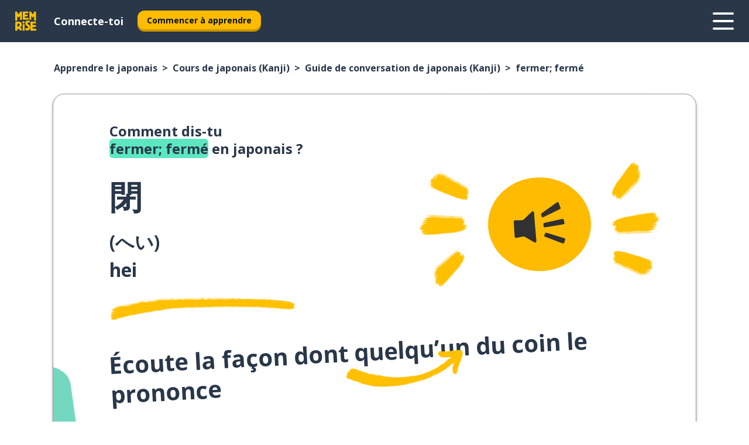

--- FILE ---
content_type: text/html; charset=utf-8
request_url: https://www.memrise.com/fr/apprendre-le-japonais/cours-japonais/un-guide-de-conversation/65637061427458/comment-dire-fermer-ferme-en-japonais
body_size: 125481
content:
<!DOCTYPE html><html lang="fr" data-testid="mainHtml" dir="ltr"><head><meta charSet="utf-8" data-next-head=""/><meta name="viewport" content="width=device-width" data-next-head=""/><link rel="canonical" href="https://www.memrise.com/fr/apprendre-le-japonais/cours-japonais/un-guide-de-conversation/65637061427458/comment-dire-fermer-ferme-en-japonais" data-next-head=""/><title data-next-head="">Comment dire fermer; fermé en japonais (Kanji) - Memrise.</title><meta name="description" content="Apprends à dire fermer; fermé en japonais (Kanji), comment le dire dans la vraie vie et comment utiliser Memrise pour apprendre d’autres vraies phrases en japonais (Kanji)." data-next-head=""/><link rel="shortcut icon" href="/favicons/favicon-new-logo.ico"/><link rel="icon" type="image/png" href="/favicons/favicon-new-logo-32x32.png"/><link rel="apple-touch-icon" sizes="180x180" href="/favicons/apple-touch-new-logo-icon.png"/><link rel="icon" type="image/png" sizes="512x512" href="/favicons/android-chrome-512x512.png"/><link rel="icon" type="image/png" sizes="192x192" href="/favicons/android-chrome-192x192.png"/><link rel="icon" type="image/png" sizes="32x32" href="/favicons/favicon-new-logo-32x32.png"/><link rel="icon" type="image/png" sizes="16x16" href="/favicons/favicon-new-logo-16x16.png"/><link data-next-font="" rel="preconnect" href="/" crossorigin="anonymous"/><link rel="preload" href="/_next/static/css/bb316c81c50a5d4c.css" as="style"/><script>
                (function(w,d,s,l,i){w[l]=w[l]||[];w[l].push({'gtm.start':
                new Date().getTime(),event:'gtm.js'});var f=d.getElementsByTagName(s)[0],
                j=d.createElement(s),dl=l!='dataLayer'?'&l='+l:'';j.async=true;j.src=
                'https://www.googletagmanager.com/gtm.js?id='+i+dl;f.parentNode.insertBefore(j,f);
                })(window,document,'script','dataLayer','GTM-MN6K9Q4');
              </script><style>@import url(https://fonts.googleapis.com/css?family=Open+Sans:400,600,700&display=swap);
                       @import url(https://fonts.googleapis.com/css?family=Noto+Sans+JP:400,900&display=swap);
                       @import url(https://fonts.googleapis.com/css2?family=Satisfy&display=swap);</style><link rel="stylesheet" href="/_next/static/css/bb316c81c50a5d4c.css" data-n-g=""/><noscript data-n-css=""></noscript><script defer="" noModule="" src="/_next/static/chunks/polyfills-42372ed130431b0a.js"></script><script src="/_next/static/chunks/webpack-337d7074e0781515.js" defer=""></script><script src="/_next/static/chunks/framework-1ae7e0fe5de7da5e.js" defer=""></script><script src="/_next/static/chunks/main-294cb952980f8e59.js" defer=""></script><script src="/_next/static/chunks/pages/_app-6bdbd06c0ec5c8cf.js" defer=""></script><script src="/_next/static/chunks/1780-55b19a1678f92139.js" defer=""></script><script src="/_next/static/chunks/4587-2d1760c0a445f3a3.js" defer=""></script><script src="/_next/static/chunks/2548-d766955372f53b90.js" defer=""></script><script src="/_next/static/chunks/7811-6ce68f9d33c47f5a.js" defer=""></script><script src="/_next/static/chunks/7098-0f6e0dc6b23acfe5.js" defer=""></script><script src="/_next/static/chunks/5886-91262f456e5d71ad.js" defer=""></script><script src="/_next/static/chunks/286-09d5c5389b9ff13f.js" defer=""></script><script src="/_next/static/chunks/671-2f46e20b5f331a64.js" defer=""></script><script src="/_next/static/chunks/9877-15d354d6e5ea531b.js" defer=""></script><script src="/_next/static/chunks/7060-16f064b9a6205d1c.js" defer=""></script><script src="/_next/static/chunks/pages/localized/%5BsourceLanguageLocale%5D/%5BlearnSlug%5D/%5BcourseSlug%5D/phrasebook/%5BlearnableId%5D/%5BlearnableTitle%5D-817afed7d5e0ed6d.js" defer=""></script><script src="/_next/static/VJgRlmj2-toeQGLO8zQ0M/_buildManifest.js" defer=""></script><script src="/_next/static/VJgRlmj2-toeQGLO8zQ0M/_ssgManifest.js" defer=""></script><style data-styled="" data-styled-version="6.3.8">*{box-sizing:border-box;max-width:70ex;}/*!sc*/
body,button,canvas,div,footer,header,html,input,img,label,main,nav,picture,svg,source,table,video{max-width:none;}/*!sc*/
input{font:inherit;}/*!sc*/
button{font-family:inherit;color:#001122;}/*!sc*/
body{font-family:"Open Sans",Sans-Serif,sans-serif;margin:0;}/*!sc*/
body *:focus{outline:none;}/*!sc*/
body *:focus-visible{box-shadow:0 0 0 3px #009FBB;outline:none;}/*!sc*/
body.ReactModal__Body--open{overflow:hidden;}/*!sc*/
@font-face{font-family:'Boing';src:url('/_next/static/fonts/82b0ddc927b20c7fe29c681becdfc688.woff2') format('woff2'),url('/_next/static/fonts/73499f2fb5eb9691e8f8a1d92ec83f9b.woff') format('woff');font-display:swap;}/*!sc*/
@font-face{font-family:'SF Compact Display';src:url(/_next/static/fonts/142461908bfa6ee83c81c4ecef6d9fe0.ttf) format('truetype');font-weight:500;font-style:normal;font-display:swap;}/*!sc*/
data-styled.g1[id="sc-global-iEDSUG1"]{content:"sc-global-iEDSUG1,"}/*!sc*/
.eibXAM{-webkit-font-smoothing:antialiased;-moz-osx-font-smoothing:grayscale;}/*!sc*/
.eibXAM svg{height:1em;line-height:inherit;vertical-align:middle;width:1em;}/*!sc*/
.Yibfq{-webkit-font-smoothing:antialiased;-moz-osx-font-smoothing:grayscale;}/*!sc*/
.Yibfq svg{height:1em;line-height:inherit;vertical-align:middle;width:1em;}/*!sc*/
.Yibfq svg,.Yibfq svg *{fill:currentcolor;}/*!sc*/
data-styled.g2[id="sc-b7oact-0"]{content:"eibXAM,Yibfq,"}/*!sc*/
.iTPbvG{position:fixed;z-index:900;top:0;}/*!sc*/
.iTPbvG .reactModalOverlay{background:rgba(41,55,73,0.8);position:absolute;width:100vw;height:100vh;display:flex;align-items:center;justify-content:center;padding-bottom:5vh;padding:0;}/*!sc*/
.iTPbvG .reactModalContent:focus{box-shadow:none;}/*!sc*/
.iTPbvG .reactModalContent{margin:0 0.5rem;position:relative;background:#FFFFFF;max-width:35rem;width:100%;height:fit-content;max-height:90vh;border-radius:1rem;overflow:auto;scrollbar-width:thin;width:100vw;height:100vh;max-width:100vw;max-height:100vh;margin:0;border-radius:0;}/*!sc*/
.iTPbvG .reactModalContent::-webkit-scrollbar{width:0.25rem;height:0.25rem;}/*!sc*/
.iTPbvG .reactModalContent::-webkit-scrollbar-track-piece{margin:0.75rem;}/*!sc*/
.iTPbvG .reactModalContent::-webkit-scrollbar-thumb{border-radius:9999rem;background:#BCC2CF;}/*!sc*/
data-styled.g6[id="sc-zupeq8-3"]{content:"iTPbvG,"}/*!sc*/
.gXstYC{background:none;border:none;color:inherit;cursor:pointer;font:inherit;margin:0;max-width:none;outline:none;padding:0;text-decoration:none;height:fit-content;display:inline-block;flex-shrink:0;color:#001122;text-align:center;padding-left:1rem;padding-right:1rem;border-radius:0.75rem;font-family:'Open Sans',sans-serif;font-style:normal;font-weight:700;font-size:0.875rem;line-height:1.5;padding-top:4.5px;padding-bottom:4.5px;background:#FFFFFF;border:1px solid #A8AEBA;width:fit-content;}/*!sc*/
.gXstYC:focus-visible,.gXstYC:hover{color:#A8AEBA;}/*!sc*/
.gXstYC:active{color:#46566B;border-color:#46566B;}/*!sc*/
.gXstYC:disabled{background:#E7EAEF;border-color:#E7EAEF;box-shadow:none;color:#8E94A0;cursor:default;}/*!sc*/
.gXstYC:disabled:hover{background:#E7EAEF;box-shadow:none;}/*!sc*/
.eTPdDN{background:none;border:none;color:inherit;cursor:pointer;font:inherit;margin:0;max-width:none;outline:none;padding:0;text-decoration:none;height:fit-content;display:inline-block;flex-shrink:0;color:#001122;text-align:center;padding-left:1rem;padding-right:1rem;border-radius:0.75rem;font-family:'Open Sans',sans-serif;font-style:normal;font-weight:700;font-size:0.875rem;line-height:1.5;padding-top:5.5px;padding-bottom:5.5px;background:#FFBB00;box-shadow:0 0.25rem 0 0 #CC9600;width:fit-content;}/*!sc*/
.eTPdDN:focus-visible,.eTPdDN:hover{background:#FFD666;}/*!sc*/
.eTPdDN:active{background:#CC9600;box-shadow:none;}/*!sc*/
@media (max-width:calc(35rem - 1px)){.eTPdDN{width:100%;min-width:unset;}}/*!sc*/
.eTPdDN:disabled{background:#E7EAEF;border-color:#E7EAEF;box-shadow:none;color:#8E94A0;cursor:default;}/*!sc*/
.eTPdDN:disabled:hover{background:#E7EAEF;box-shadow:none;}/*!sc*/
.cPeIpu{background:none;border:none;color:inherit;cursor:pointer;font:inherit;margin:0;max-width:none;outline:none;padding:0;text-decoration:none;height:fit-content;display:inline-block;flex-shrink:0;color:#001122;text-align:center;padding-left:1.5rem;padding-right:1.5rem;border-radius:1rem;font-family:'Open Sans',sans-serif;font-style:normal;font-weight:700;font-size:1.125rem;line-height:1.5;padding-top:10.5px;padding-bottom:10.5px;background:#FFBB00;box-shadow:0 0.25rem 0 0 #CC9600;width:fit-content;}/*!sc*/
.cPeIpu:focus-visible,.cPeIpu:hover{background:#FFD666;}/*!sc*/
.cPeIpu:active{background:#CC9600;box-shadow:none;}/*!sc*/
@media (max-width:calc(35rem - 1px)){.cPeIpu{width:100%;min-width:unset;}}/*!sc*/
.cPeIpu:disabled{background:#E7EAEF;border-color:#E7EAEF;box-shadow:none;color:#8E94A0;cursor:default;}/*!sc*/
.cPeIpu:disabled:hover{background:#E7EAEF;box-shadow:none;}/*!sc*/
.bmeLeZ{background:none;border:none;color:inherit;cursor:pointer;font:inherit;margin:0;max-width:none;outline:none;padding:0;text-decoration:none;height:fit-content;display:inline-block;flex-shrink:0;color:#001122;text-align:center;padding-left:1.5rem;padding-right:1.5rem;border-radius:1rem;font-family:'Open Sans',sans-serif;font-style:normal;font-weight:700;font-size:1.125rem;line-height:1.5;padding-top:10.5px;padding-bottom:10.5px;background:#FFBB00;box-shadow:0 0.25rem 0 0 #CC9600;width:fit-content;}/*!sc*/
.bmeLeZ:focus-visible,.bmeLeZ:hover{background:#FFD666;}/*!sc*/
.bmeLeZ:active{background:#CC9600;box-shadow:none;}/*!sc*/
.bmeLeZ:disabled{background:#E7EAEF;border-color:#E7EAEF;box-shadow:none;color:#8E94A0;cursor:default;}/*!sc*/
.bmeLeZ:disabled:hover{background:#E7EAEF;box-shadow:none;}/*!sc*/
data-styled.g11[id="sc-bpbwls-0"]{content:"gXstYC,eTPdDN,cPeIpu,bmeLeZ,"}/*!sc*/
.dxUnii{display:block;width:4rem;aspect-ratio:100/91;}/*!sc*/
.dxUnii svg{width:100%;height:100%;}/*!sc*/
data-styled.g18[id="sc-1n7mr0z-0"]{content:"dxUnii,"}/*!sc*/
.kdtBmU{display:flex;margin:calc(100% / 8);background-color:#939094;border-radius:100%;}/*!sc*/
data-styled.g22[id="sc-195syxk-0"]{content:"kdtBmU,"}/*!sc*/
.jbBFti{height:100%;width:100%;}/*!sc*/
data-styled.g23[id="sc-195syxk-1"]{content:"jbBFti,"}/*!sc*/
.eeohFm{position:sticky;top:0;z-index:600;}/*!sc*/
data-styled.g31[id="sc-9u2oxj-0"]{content:"eeohFm,"}/*!sc*/
.yVhvY{display:none;height:2.5rem;background-color:#FFC933;color:#FFFFFF;}/*!sc*/
@media (min-width:90rem){.yVhvY{display:flex;align-items:center;justify-content:flex-end;gap:3rem;padding:0 1.25rem;}}/*!sc*/
data-styled.g32[id="sc-9u2oxj-1"]{content:"yVhvY,"}/*!sc*/
.iEeRSt{display:flex;gap:1rem;justify-content:space-between;align-items:center;height:4.5rem;padding:0 1.25rem;background-color:#293749;color:#FFFFFF;}/*!sc*/
@media (min-width:45rem){.iEeRSt{gap:2rem;}}/*!sc*/
@media (min-width:90rem){.iEeRSt{height:5rem;}}/*!sc*/
data-styled.g33[id="sc-9u2oxj-2"]{content:"iEeRSt,"}/*!sc*/
.lilcpx{flex-grow:1;display:flex;align-items:center;gap:2rem;}/*!sc*/
@media (min-width:90rem){.lilcpx{flex-grow:0;justify-content:flex-end;}}/*!sc*/
data-styled.g34[id="sc-9u2oxj-3"]{content:"lilcpx,"}/*!sc*/
.bCKubf{display:none;gap:2rem;margin:0;padding:0;font-family:'Open Sans',sans-serif;font-style:normal;font-weight:700;font-size:1.25rem;line-height:1.5;}/*!sc*/
@media (min-width:90rem){.bCKubf{display:flex;}}/*!sc*/
data-styled.g35[id="sc-9u2oxj-4"]{content:"bCKubf,"}/*!sc*/
.dLokoq{list-style-type:none;}/*!sc*/
data-styled.g36[id="sc-9u2oxj-5"]{content:"dLokoq,"}/*!sc*/
.jbgKid{display:inline-block;color:inherit;text-decoration:none;transition:transform 0.5s ease;}/*!sc*/
.jbgKid:hover{transform:translateY(-0.125rem);}/*!sc*/
data-styled.g37[id="sc-9u2oxj-6"]{content:"jbgKid,"}/*!sc*/
.fdIjak{transform:translateY(-0.125rem);}/*!sc*/
@media (min-width:90rem){.fdIjak{display:none;}}/*!sc*/
data-styled.g38[id="sc-9u2oxj-7"]{content:"fdIjak,"}/*!sc*/
.bVdISj{display:none;transform:translateY(-0.125rem);}/*!sc*/
@media (min-width:90rem){.bVdISj{display:flex;}}/*!sc*/
data-styled.g39[id="sc-9u2oxj-8"]{content:"bVdISj,"}/*!sc*/
.dOOdsr{height:3rem;margin-left:auto;}/*!sc*/
@media (min-width:90rem){.dOOdsr{display:none;}}/*!sc*/
data-styled.g40[id="sc-9u2oxj-9"]{content:"dOOdsr,"}/*!sc*/
.llMpaE{color:#FFFFFF;background:none;padding:0;border:none;cursor:pointer;height:3rem;width:3rem;}/*!sc*/
data-styled.g41[id="sc-9u2oxj-10"]{content:"llMpaE,"}/*!sc*/
.jzIVbf svg{height:100%;width:100%;padding:0 calc(100% / 8);}/*!sc*/
data-styled.g42[id="sc-9u2oxj-11"]{content:"jzIVbf,"}/*!sc*/
.jNLUlX{display:none;padding:0.5rem 1.5rem;color:#FFFFFF;font-family:'Open Sans',sans-serif;font-style:normal;font-weight:700;font-size:1.125rem;line-height:1.5;}/*!sc*/
@media (min-width:45rem){.jNLUlX{display:block;}}/*!sc*/
@media (min-width:90rem){.jNLUlX{display:none;}}/*!sc*/
data-styled.g43[id="sc-9u2oxj-12"]{content:"jNLUlX,"}/*!sc*/
.oiaAH{right:4rem;top:0.75rem;}/*!sc*/
@media (min-width:90rem){.oiaAH{right:unset;left:8rem;top:3.5rem;}}/*!sc*/
data-styled.g44[id="sc-9u2oxj-13"]{content:"oiaAH,"}/*!sc*/
.bZrOgw .reactModalOverlay{justify-content:flex-end;}/*!sc*/
.bZrOgw .reactModalContent{max-width:35rem;background-color:#FFC933;}/*!sc*/
data-styled.g45[id="sc-19kcgpx-0"]{content:"bZrOgw,"}/*!sc*/
.dMbcZR{border:none;border-radius:1rem;background:#FFFFFF;box-shadow:0 0 0.25rem 0.125rem #D9DEE8;position:absolute;z-index:900;overflow:hidden;left:50%;transform:translateX(-50%);}/*!sc*/
@media (max-width:64rem){.dMbcZR{max-width:238px;}}/*!sc*/
data-styled.g56[id="sc-hboymh-0"]{content:"dMbcZR,"}/*!sc*/
.dvzpbp{overflow:hidden;max-height:75vh;overflow-y:auto;scrollbar-width:thin;}/*!sc*/
.dvzpbp::-webkit-scrollbar{width:0.25rem;height:0.25rem;}/*!sc*/
.dvzpbp::-webkit-scrollbar-track-piece{margin:0.75rem;}/*!sc*/
.dvzpbp::-webkit-scrollbar-thumb{border-radius:9999rem;background:#BCC2CF;}/*!sc*/
data-styled.g57[id="sc-hboymh-1"]{content:"dvzpbp,"}/*!sc*/
.eFGcHk{position:relative;}/*!sc*/
data-styled.g59[id="sc-hboymh-3"]{content:"eFGcHk,"}/*!sc*/
.ixqNxX .sc-hboymh-0{box-shadow:0 3px 3px hsla(0,0%,0%,0.14);background-color:#FFC933;border-radius:1.25rem;padding:2rem 1.5rem;margin-top:calc((5rem - 1.875rem) / 2);}/*!sc*/
data-styled.g60[id="sc-1oa7fe-0"]{content:"ixqNxX,"}/*!sc*/
.inYVMA{background:none;color:inherit;padding:0;border:none;cursor:pointer;transition:transform 0.5s ease;font-family:'Open Sans',sans-serif;font-style:normal;font-weight:700;font-size:1.25rem;line-height:1.5;}/*!sc*/
.inYVMA:hover{transform:translateY(-0.125rem);}/*!sc*/
data-styled.g62[id="sc-1oa7fe-2"]{content:"inYVMA,"}/*!sc*/
.dRKryC{display:flex;gap:1.5rem;}/*!sc*/
data-styled.g64[id="sc-1oa7fe-4"]{content:"dRKryC,"}/*!sc*/
.iVXicS{list-style-type:none;padding:0;}/*!sc*/
.iVXicS:first-of-type:last-of-type li:first-of-type:last-of-type{border-bottom:none;padding:0;min-height:3rem;width:unset;white-space:nowrap;}/*!sc*/
data-styled.g65[id="sc-1oa7fe-5"]{content:"iVXicS,"}/*!sc*/
.hWyDOX{list-style-type:none;min-height:4rem;padding:0.5rem 0;width:14.75rem;max-width:14.75rem;border-bottom:1px solid #46566B;}/*!sc*/
data-styled.g66[id="sc-1oa7fe-6"]{content:"hWyDOX,"}/*!sc*/
.gonibS{display:flex;align-items:center;gap:0.25rem;min-height:3rem;}/*!sc*/
data-styled.g67[id="sc-1oa7fe-7"]{content:"gonibS,"}/*!sc*/
.zQSXL{flex-shrink:0;display:flex;height:2.5rem;width:2.5rem;font-size:2.5rem;}/*!sc*/
data-styled.g68[id="sc-1oa7fe-8"]{content:"zQSXL,"}/*!sc*/
.hLjwcr{display:inline-block;color:#000000;font-family:'Open Sans',sans-serif;font-style:normal;font-weight:500;font-size:1rem;line-height:1.5;text-decoration:none;transition:transform 0.5s ease;}/*!sc*/
.hLjwcr:hover{transform:translateY(-0.125rem);}/*!sc*/
data-styled.g69[id="sc-1oa7fe-9"]{content:"hLjwcr,"}/*!sc*/
.hYoVCJ{display:none;}/*!sc*/
data-styled.g70[id="sc-1oa7fe-10"]{content:"hYoVCJ,"}/*!sc*/
.hYqfhi{width:3rem;height:3rem;}/*!sc*/
.hYqfhi svg{padding:0 calc(100% / 8);}/*!sc*/
@media (min-width:90rem){.hYqfhi{width:5rem;height:5rem;}}/*!sc*/
data-styled.g75[id="sc-zbwtg0-0"]{content:"hYqfhi,"}/*!sc*/
.esYjaZ{outline:none;text-decoration:none;transition:all 0.5s ease;}/*!sc*/
.esYjaZ:hover{color:#FFBB00;}/*!sc*/
data-styled.g76[id="sc-1dmnw0n-0"]{content:"esYjaZ,"}/*!sc*/
.bJePxX{margin:unset;padding:unset;list-style:none;max-width:unset;}/*!sc*/
data-styled.g77[id="sc-1dmnw0n-1"]{content:"bJePxX,"}/*!sc*/
.ejAquI{max-width:unset;}/*!sc*/
data-styled.g78[id="sc-1dmnw0n-2"]{content:"ejAquI,"}/*!sc*/
.bkiahp{padding:4rem 1.5rem;background-color:#293749;color:#FFFFFF;}/*!sc*/
data-styled.g79[id="sc-1dmnw0n-3"]{content:"bkiahp,"}/*!sc*/
.dZhEqk{margin-top:2rem;display:grid;grid-template-columns:repeat(1fr);}/*!sc*/
@media (min-width:768px){.dZhEqk{max-width:870px;margin-top:4rem;margin-left:auto;margin-right:auto;grid-column-gap:0.75rem;grid-template-columns:repeat(4,1fr);}}/*!sc*/
data-styled.g80[id="sc-1dmnw0n-4"]{content:"dZhEqk,"}/*!sc*/
.ktwuIg{min-height:1.75rem;display:flex;align-items:center;color:inherit;font-family:'Open Sans',sans-serif;font-style:normal;font-weight:500;font-size:1rem;line-height:1.5;}/*!sc*/
data-styled.g81[id="sc-1dmnw0n-5"]{content:"ktwuIg,"}/*!sc*/
@media (max-width:calc(768px - 1px)){.kLAreK{padding-top:0.5rem;padding-bottom:0.5rem;border-bottom:1px solid #CCD2DE;}}/*!sc*/
data-styled.g83[id="sc-1dmnw0n-7"]{content:"kLAreK,"}/*!sc*/
.dlHLef{margin-left:auto;margin-right:auto;}/*!sc*/
data-styled.g85[id="sc-1dmnw0n-9"]{content:"dlHLef,"}/*!sc*/
.euyaYm{width:fit-content;margin-top:2rem;margin-left:auto;margin-right:auto;}/*!sc*/
data-styled.g86[id="sc-1dmnw0n-10"]{content:"euyaYm,"}/*!sc*/
.evJgNk{margin-top:3rem;display:flex;flex-direction:row;align-items:center;justify-content:center;gap:1.25rem;}/*!sc*/
data-styled.g87[id="sc-1dmnw0n-11"]{content:"evJgNk,"}/*!sc*/
.beccEH{font-family:'Open Sans',sans-serif;font-style:normal;font-weight:700;font-size:0.875rem;line-height:1.5;color:#939094;}/*!sc*/
data-styled.g88[id="sc-1dmnw0n-12"]{content:"beccEH,"}/*!sc*/
.jgscxc{margin-top:2.5rem;display:flex;flex-direction:row;align-items:center;justify-content:center;gap:1.25rem;}/*!sc*/
data-styled.g89[id="sc-1dmnw0n-13"]{content:"jgscxc,"}/*!sc*/
.emCsNb{width:2rem;height:2rem;display:flex;align-items:center;justify-content:center;border:1px solid #FFFFFF;border-radius:9999rem;color:inherit;font-family:'Open Sans',sans-serif;font-style:normal;font-weight:700;font-size:0.875rem;line-height:1.5;}/*!sc*/
.emCsNb:hover{border-color:#FFBB00;}/*!sc*/
.emCsNb svg{width:0.5rem;}/*!sc*/
.ioFoeN{width:2rem;height:2rem;display:flex;align-items:center;justify-content:center;border:1px solid #FFFFFF;border-radius:9999rem;color:inherit;font-family:'Open Sans',sans-serif;font-style:normal;font-weight:700;font-size:0.875rem;line-height:1.5;}/*!sc*/
.ioFoeN:hover{border-color:#FFBB00;}/*!sc*/
.ioFoeN svg{width:1rem;}/*!sc*/
data-styled.g90[id="sc-1h6n5nk-0"]{content:"emCsNb,ioFoeN,"}/*!sc*/
.fNExfa{flex:1;}/*!sc*/
data-styled.g91[id="sc-tbb2mp-0"]{content:"fNExfa,"}/*!sc*/
.lkokji{min-height:100vh;display:flex;flex-direction:column;background-color:#FFFFFF;}/*!sc*/
data-styled.g92[id="sc-tbb2mp-1"]{content:"lkokji,"}/*!sc*/
.fMFejP{display:inline-flex;flex-direction:column;align-items:center;}/*!sc*/
data-styled.g93[id="sc-u2pznz-0"]{content:"fMFejP,"}/*!sc*/
.gvWdZq{margin-bottom:0.5rem;}/*!sc*/
data-styled.g94[id="sc-u2pznz-1"]{content:"gvWdZq,"}/*!sc*/
.KIGWD{display:inline-block;color:unset;text-decoration:none;font-family:'Open Sans',sans-serif;font-style:normal;font-weight:700;font-size:0.875rem;line-height:1.5;}/*!sc*/
.KIGWD:hover{text-decoration:underline;}/*!sc*/
data-styled.g96[id="sc-u2pznz-3"]{content:"KIGWD,"}/*!sc*/
.iSPzAF{display:flex;flex-wrap:wrap;justify-content:center;gap:1rem;}/*!sc*/
@media (min-width:40rem){.iSPzAF{display:grid;grid-auto-columns:minmax(0,1fr);grid-auto-flow:column;}.iSPzAF >*:first-child{margin-left:auto;}.iSPzAF >*:last-child{margin-right:auto;}}/*!sc*/
data-styled.g97[id="sc-u2pznz-4"]{content:"iSPzAF,"}/*!sc*/
.dTstga{height:100%;aspect-ratio:127/40;background-image:url();background-position-x:left;background-position-y:top;background-repeat:no-repeat;background-size:contain;text-indent:100%;white-space:nowrap;overflow:hidden;}/*!sc*/
data-styled.g98[id="sc-1dvjq6u-0"]{content:"dTstga,"}/*!sc*/
.gApplx{width:fit-content;height:3.5rem;display:block;overflow:hidden;}/*!sc*/
data-styled.g99[id="sc-1dvjq6u-1"]{content:"gApplx,"}/*!sc*/
.komClC{height:100%;aspect-ratio:300/89;background-image:url();background-position-x:left;background-position-y:top;background-repeat:no-repeat;background-size:contain;text-indent:100%;white-space:nowrap;overflow:hidden;}/*!sc*/
data-styled.g100[id="sc-huerz9-0"]{content:"komClC,"}/*!sc*/
.chCyCb{width:fit-content;height:3.5rem;display:block;overflow:hidden;}/*!sc*/
data-styled.g101[id="sc-huerz9-1"]{content:"chCyCb,"}/*!sc*/
.hIwiWL{margin-left:auto;margin-right:auto;padding:1.25rem 1.5rem;}/*!sc*/
@media (max-width: 30rem){.hIwiWL{padding:2.5rem 1.5rem;}}/*!sc*/
data-styled.g102[id="sc-16z8h1d-0"]{content:"hIwiWL,"}/*!sc*/
.jkNOEw{box-sizing:content-box;margin-left:auto;margin-right:auto;max-width:80rem;padding:0 0;display:flex;flex-direction:column;align-items:center;}/*!sc*/
data-styled.g125[id="sc-11woejv-0"]{content:"jkNOEw,"}/*!sc*/
.bZbmFT{height:100%;width:100%;}/*!sc*/
data-styled.g231[id="sc-1uvkzx3-0"]{content:"bZbmFT,"}/*!sc*/
.chYlnM{display:inline-block;height:fit-content;position:relative;}/*!sc*/
data-styled.g232[id="sc-1uvkzx3-1"]{content:"chYlnM,"}/*!sc*/
.fuBxou svg{height:100%;width:100%;}/*!sc*/
.fuBxou svg *{fill:#FFBB00;}/*!sc*/
data-styled.g233[id="sc-1uvkzx3-2"]{content:"fuBxou,"}/*!sc*/
.gocWaw{height:100%;position:relative;width:100%;}/*!sc*/
data-styled.g234[id="sc-1uvkzx3-3"]{content:"gocWaw,"}/*!sc*/
.cODqxv{left:42%;position:absolute;width:20%;}/*!sc*/
data-styled.g235[id="sc-1uvkzx3-4"]{content:"cODqxv,"}/*!sc*/
.cBGSmk{align-items:center;background:none;border:none;border-radius:50%;cursor:pointer;display:flex;height:100%;justify-content:center;left:0;padding:20%;position:absolute;top:0;transform-origin:center;width:100%;}/*!sc*/
.cBGSmk.cBGSmk:focus{box-shadow:none;}/*!sc*/
.cBGSmk.cBGSmk:focus .sc-1uvkzx3-0{stroke:#009FBB;stroke-width:3px;}/*!sc*/
.cBGSmk .sc-1uvkzx3-2,.cBGSmk .sc-1uvkzx3-0{transition:transform 0.4s cubic-bezier(0.39,-0.64,0.29,2.64);}/*!sc*/
.cBGSmk:hover .sc-1uvkzx3-2,.cBGSmk:hover .sc-1uvkzx3-0{transform:scale(1.07);}/*!sc*/
data-styled.g236[id="sc-1uvkzx3-5"]{content:"cBGSmk,"}/*!sc*/
.dyJYgu{border-radius:1rem;width:100%;}/*!sc*/
data-styled.g237[id="sc-1uvkzx3-6"]{content:"dyJYgu,"}/*!sc*/
.hikPUN{padding-right:0.5rem;display:inline;}/*!sc*/
.hikPUN::after{content:'>';padding-left:0.5rem;}/*!sc*/
.hikPUN:last-child{padding-right:0;pointer-events:none;}/*!sc*/
.hikPUN:last-child::after{content:none;}/*!sc*/
data-styled.g271[id="sc-7w4w67-0"]{content:"hikPUN,"}/*!sc*/
.SoGIJ{color:inherit;text-decoration:none;}/*!sc*/
data-styled.g272[id="sc-7w4w67-1"]{content:"SoGIJ,"}/*!sc*/
.iTzvnW{width:100%;max-width:unset;padding:0;padding-left:1.5rem;padding-right:1.5rem;margin:0;margin-top:1rem;margin-bottom:1rem;color:#293749;font-family:'Open Sans',sans-serif;font-style:normal;font-weight:700;font-size:0.875rem;line-height:1.5;list-style:none;white-space:nowrap;overflow-x:scroll;scrollbar-width:none;}/*!sc*/
.iTzvnW::-webkit-scrollbar{display:none;}/*!sc*/
@media (min-width:40rem){.iTzvnW{padding-left:3rem;padding-right:3rem;margin-top:2rem;margin-bottom:2rem;font-family:'Open Sans',sans-serif;font-style:normal;font-weight:700;font-size:1rem;line-height:1.5;white-space:unset;overflow-x:unset;}}/*!sc*/
@media (min-width:1200px){.iTzvnW{max-width:1152px;margin-left:auto;margin-right:auto;padding-left:1.5rem;padding-right:1.5rem;}}/*!sc*/
data-styled.g273[id="sc-718cxb-0"]{content:"iTzvnW,"}/*!sc*/
.jTbuL{position:relative;margin:0;margin-right:0.75rem;min-height:10rem;min-width:5rem;}/*!sc*/
@media (min-width:40rem){.jTbuL{margin-right:1.5rem;}}/*!sc*/
data-styled.g274[id="sc-1wvoh04-0"]{content:"jTbuL,"}/*!sc*/
.ffgSzK{align-items:center;display:flex;flex:1;flex-direction:row;}/*!sc*/
@media (max-width:calc(80rem - 1px)){.ffgSzK:nth-child(even):not(:last-child){flex-direction:row-reverse;justify-content:space-between;}.ffgSzK:nth-child(even):not(:last-child) .sc-1wvoh04-0{margin-left:0.75rem;margin-right:0;}@media (min-width:40rem){.ffgSzK:nth-child(even):not(:last-child) .sc-1wvoh04-0{margin-left:1.5rem;}}}/*!sc*/
data-styled.g275[id="sc-1wvoh04-1"]{content:"ffgSzK,"}/*!sc*/
.GlAmb{font-weight:700;}/*!sc*/
data-styled.g276[id="sc-1wvoh04-2"]{content:"GlAmb,"}/*!sc*/
.kjLGTU{font-family:'Open Sans',sans-serif;font-style:normal;font-weight:700;font-size:1.25rem;line-height:1.5;}/*!sc*/
@media (min-width:40rem){.kjLGTU{margin-bottom:0.5rem;font-family:'Open Sans',sans-serif;font-style:normal;font-weight:700;font-size:1.5rem;line-height:1.25;}}/*!sc*/
data-styled.g277[id="sc-1wvoh04-3"]{content:"kjLGTU,"}/*!sc*/
.hitQHg{font-family:'Open Sans',sans-serif;font-style:normal;font-weight:500;font-size:1rem;line-height:1.5;}/*!sc*/
@media (min-width:40rem){.hitQHg{padding-right:initial;}}/*!sc*/
data-styled.g278[id="sc-1wvoh04-4"]{content:"hitQHg,"}/*!sc*/
.buvHNa{object-fit:contain;}/*!sc*/
data-styled.g279[id="sc-1wvoh04-5"]{content:"buvHNa,"}/*!sc*/
.cMGOoy{flex-direction:column;align-items:center;}/*!sc*/
data-styled.g280[id="sc-9e0a4e-0"]{content:"cMGOoy,"}/*!sc*/
.fQVemK{margin-bottom:1.25rem;color:#293749;font-family:'Open Sans',sans-serif;font-style:normal;font-weight:700;font-size:1.5rem;line-height:1.25;}/*!sc*/
@media (min-width:45rem){.fQVemK{font-family:'Open Sans',sans-serif;font-style:normal;font-weight:700;font-size:1.5rem;line-height:1.25;}}/*!sc*/
data-styled.g281[id="sc-9e0a4e-1"]{content:"fQVemK,"}/*!sc*/
.dGTerz{position:relative;display:flex;flex-wrap:wrap;}/*!sc*/
data-styled.g282[id="sc-9e0a4e-2"]{content:"dGTerz,"}/*!sc*/
.dfQFiM{text-align:center;width:50%;padding-right:2.5rem;min-height:250px;z-index:100;}/*!sc*/
data-styled.g283[id="sc-9e0a4e-3"]{content:"dfQFiM,"}/*!sc*/
.iYOqca{padding-right:0;padding-left:2.5rem;}/*!sc*/
data-styled.g284[id="sc-9e0a4e-4"]{content:"iYOqca,"}/*!sc*/
.jNyVug{text-align:center;margin:0 auto;}/*!sc*/
data-styled.g285[id="sc-9e0a4e-5"]{content:"jNyVug,"}/*!sc*/
.isxMzX{color:#293749;font-family:'Open Sans',sans-serif;font-style:normal;font-weight:700;font-size:1rem;line-height:1.5;}/*!sc*/
@media (min-width:45rem){.isxMzX{font-family:'Open Sans',sans-serif;font-style:normal;font-weight:700;font-size:1.25rem;line-height:1.5;}}/*!sc*/
data-styled.g286[id="sc-9e0a4e-6"]{content:"isxMzX,"}/*!sc*/
.jiLGtS{font-family:'Open Sans',sans-serif;font-style:normal;font-weight:700;font-size:0.75rem;line-height:1.5;}/*!sc*/
@media (min-width:45rem){.jiLGtS{font-family:'Open Sans',sans-serif;font-style:normal;font-weight:700;font-size:0.875rem;line-height:1.5;}}/*!sc*/
data-styled.g287[id="sc-9e0a4e-7"]{content:"jiLGtS,"}/*!sc*/
.cyYSvi{width:100%;max-width:10rem;margin:0 auto;color:#00A778;}/*!sc*/
data-styled.g288[id="sc-9e0a4e-8"]{content:"cyYSvi,"}/*!sc*/
.ZoBY{width:100%;max-width:10rem;margin:0 auto;color:#E46962;}/*!sc*/
data-styled.g289[id="sc-9e0a4e-9"]{content:"ZoBY,"}/*!sc*/
.IcUwT{color:#009FBB;}/*!sc*/
data-styled.g290[id="sc-9e0a4e-10"]{content:"IcUwT,"}/*!sc*/
.guHFsU{object-fit:contain;}/*!sc*/
data-styled.g291[id="sc-9e0a4e-11"]{content:"guHFsU,"}/*!sc*/
@media (min-width:60rem){.juvTKQ{display:none;}}/*!sc*/
@media (max-width:calc(60rem - 1px)){.dNaYJq{display:none;}}/*!sc*/
data-styled.g314[id="sc-1nsk6lj-0"]{content:"juvTKQ,dNaYJq,"}/*!sc*/
.cLUkXq{display:none;}/*!sc*/
@media (min-width:40rem){.cLUkXq{display:block;width:fit-content;margin-top:3rem;margin-left:auto;margin-right:auto;}}/*!sc*/
data-styled.g326[id="sc-u78ft2-0"]{content:"cLUkXq,"}/*!sc*/
.cORQGp{color:#293749;padding-left:1.5rem;padding-right:1.5rem;padding-bottom:2.5rem;}/*!sc*/
@media (min-width:40rem){.cORQGp{padding-bottom:5rem;}}/*!sc*/
data-styled.g327[id="sc-u78ft2-1"]{content:"cORQGp,"}/*!sc*/
.bDzWzX{width:100%;max-width:30rem;margin-left:auto;margin-right:auto;padding-top:1.5rem;padding-bottom:3rem;padding-left:1.5rem;padding-right:1.5rem;background-color:#FFFFFF;border-radius:0.75rem;box-shadow:0 1px 3px hsla(0, 0%, 0%, 0.14),0 1px 2px hsla(0, 0%, 0%, 0.24);}/*!sc*/
@media (min-width:40rem){.bDzWzX{max-width:unset;padding:unset;border-radius:unset;box-shadow:unset;}}/*!sc*/
data-styled.g328[id="sc-u78ft2-2"]{content:"bDzWzX,"}/*!sc*/
.kixUzA{margin-bottom:3rem;font-family:'Open Sans',sans-serif;font-style:normal;font-weight:700;font-size:1rem;line-height:1.5;}/*!sc*/
@media (min-width:40rem){.kixUzA{max-width:35rem;margin-bottom:3rem;font-family:'Open Sans',sans-serif;font-style:normal;font-weight:700;font-size:1rem;line-height:1.5;}}/*!sc*/
data-styled.g329[id="sc-u78ft2-3"]{content:"kixUzA,"}/*!sc*/
.dGIOSk >*{margin-bottom:3rem;}/*!sc*/
.dGIOSk >*:last-of-type{margin-bottom:unset;}/*!sc*/
@media (min-width:40rem){.dGIOSk{display:flex;flex-direction:column;align-items:center;justify-content:flex-start;flex-wrap:wrap;}.dGIOSk >*{width:25rem;}}/*!sc*/
@media (min-width:80rem){.dGIOSk{flex-direction:row;gap:3rem;}.dGIOSk >*,.dGIOSk >*:last-of-type{margin-bottom:unset;width:unset;}}/*!sc*/
data-styled.g330[id="sc-u78ft2-4"]{content:"dGIOSk,"}/*!sc*/
.czmrqV{margin:0;margin-bottom:0.75rem;font-family:'Open Sans',sans-serif;font-style:normal;font-weight:700;font-size:1.5rem;line-height:1.25;}/*!sc*/
@media (min-width:40rem){.czmrqV{max-width:35rem;margin-bottom:0.75rem;font-family:'Open Sans',sans-serif;font-style:normal;font-weight:700;font-size:2rem;line-height:1.25;}}/*!sc*/
data-styled.g331[id="sc-u78ft2-5"]{content:"czmrqV,"}/*!sc*/
.gLXMSv{display:flex;margin-top:3.5rem;}/*!sc*/
@media (min-width:40rem){.gLXMSv{display:none;}}/*!sc*/
data-styled.g333[id="sc-u78ft2-7"]{content:"gLXMSv,"}/*!sc*/
.gURXso{width:2rem;height:2rem;position:relative;z-index:200;}/*!sc*/
.gURXso path{fill:#313033;}/*!sc*/
data-styled.g716[id="sc-g2ehiq-0"]{content:"gURXso,"}/*!sc*/
.bUWRIv{width:3rem;height:3rem;border:none;background:none;border-radius:50%;cursor:pointer;position:relative;z-index:100;}/*!sc*/
data-styled.g719[id="sc-g2ehiq-3"]{content:"bUWRIv,"}/*!sc*/
.bfzoPl{display:flex;flex-direction:column;align-items:center;margin-top:2.75rem;}/*!sc*/
@media (min-width:60rem){.bfzoPl{margin-top:3.5rem;margin-bottom:3.5rem;}}/*!sc*/
data-styled.g757[id="sc-gijugt-0"]{content:"bfzoPl,"}/*!sc*/
.fdhDze{display:flex;width:20rem;height:140px;margin:0 0.75rem 0.75rem;background:#FFFFFF;border:1px solid #8E94A0;border-radius:0.75rem;overflow:hidden;}/*!sc*/
@media (min-width:60rem){.fdhDze{margin:0 0.75rem;}}/*!sc*/
data-styled.g758[id="sc-1fyyqtn-0"]{content:"fdhDze,"}/*!sc*/
.ghCnHM{display:flex;max-width:fit-content;}/*!sc*/
@media (min-width:40rem){.ghCnHM{overflow:initial;}}/*!sc*/
.ghCnHM .sc-1uvkzx3-3{width:1.75rem;height:1.75rem;}/*!sc*/
.ghCnHM .sc-1uvkzx3-3 path{fill-opacity:1;fill:#FFBB00;}/*!sc*/
.ghCnHM .sc-1uvkzx3-4{width:0.75rem;top:50%;left:50%;transform:translateX(-40%) translateY(-50%);display:inline-flex;}/*!sc*/
.ghCnHM .sc-1uvkzx3-4 span{display:inline-flex;}/*!sc*/
.ghCnHM .sc-1uvkzx3-4 svg path{fill:#293749;}/*!sc*/
.ghCnHM .sc-1uvkzx3-5{z-index:100;}/*!sc*/
.ghCnHM video{width:138px;height:138px;border-top-right-radius:0;border-bottom-right-radius:0;border-top-left-radius:0.75rem;border-bottom-left-radius:0.75rem;}/*!sc*/
data-styled.g759[id="sc-1fyyqtn-1"]{content:"ghCnHM,"}/*!sc*/
.edoMpx{display:flex;flex-direction:column;justify-content:center;margin-left:1.25rem;cursor:pointer;padding-right:1.5rem;max-width:135px;}/*!sc*/
data-styled.g762[id="sc-1fyyqtn-4"]{content:"edoMpx,"}/*!sc*/
.kkWeCC{background:#5DE7C0;border-radius:0.25rem;padding:0 0.25rem;margin-bottom:0.75rem;color:#293749;overflow:hidden;text-overflow:ellipsis;text-align:start;display:-webkit-box;-webkit-line-clamp:3;-webkit-box-orient:vertical;font-family:'Open Sans',sans-serif;font-style:normal;font-weight:700;font-size:1rem;line-height:1.5;}/*!sc*/
@media (min-width:40rem){.kkWeCC{font-family:'Open Sans',sans-serif;font-style:normal;font-weight:700;font-size:1rem;line-height:1.5;}}/*!sc*/
data-styled.g763[id="sc-1fyyqtn-5"]{content:"kkWeCC,"}/*!sc*/
.eVuPFq{color:#293749;overflow:hidden;text-overflow:ellipsis;text-align:start;display:-webkit-box;-webkit-line-clamp:2;-webkit-box-orient:vertical;font-family:'Open Sans',sans-serif;font-style:normal;font-weight:500;font-size:1rem;line-height:1.5;}/*!sc*/
data-styled.g764[id="sc-1fyyqtn-6"]{content:"eVuPFq,"}/*!sc*/
.hyxdPN{color:#293749;margin:3.5rem auto 1.5rem;text-align:center;font-family:'Open Sans',sans-serif;font-style:normal;font-weight:700;font-size:1.5rem;line-height:1.25;}/*!sc*/
@media (min-width:60rem){.hyxdPN{margin-top:4.5rem;font-family:'Open Sans',sans-serif;font-style:normal;font-weight:700;font-size:1.5rem;line-height:1.25;}}/*!sc*/
data-styled.g765[id="sc-14ttee6-0"]{content:"hyxdPN,"}/*!sc*/
.ebGvsB{display:flex;justify-content:center;flex-wrap:wrap;}/*!sc*/
@media (min-width:60rem){.ebGvsB{flex-wrap:nowrap;}}/*!sc*/
data-styled.g766[id="sc-14ttee6-1"]{content:"ebGvsB,"}/*!sc*/
.cXPWUO{display:flex;flex-direction:column;align-items:center;padding:0 2.5rem;margin:3.5rem auto;}/*!sc*/
@media (min-width:60rem){.cXPWUO{display:none;}}/*!sc*/
data-styled.g767[id="sc-i1aifr-0"]{content:"cXPWUO,"}/*!sc*/
.dONgec{display:flex;align-items:center;margin-bottom:1.25rem;}/*!sc*/
data-styled.g768[id="sc-i1aifr-1"]{content:"dONgec,"}/*!sc*/
.gXulpA{cursor:pointer;width:auto;}/*!sc*/
data-styled.g769[id="sc-i1aifr-2"]{content:"gXulpA,"}/*!sc*/
.lhXGfZ{display:inline-block;width:3.5rem;}/*!sc*/
.lhXGfZ svg{height:100%;width:100%;}/*!sc*/
.lhXGfZ svg path{fill:#FFBB00;}/*!sc*/
data-styled.g770[id="sc-i1aifr-3"]{content:"lhXGfZ,"}/*!sc*/
.hfsYcs{margin-left:14px;color:#293749;font-family:'Open Sans',sans-serif;font-style:normal;font-weight:700;font-size:1.5rem;line-height:1.25;}/*!sc*/
data-styled.g771[id="sc-i1aifr-4"]{content:"hfsYcs,"}/*!sc*/
.bVBkLW{position:absolute;top:0;left:0;visibility:hidden;}/*!sc*/
data-styled.g772[id="sc-xpml52-0"]{content:"bVBkLW,"}/*!sc*/
.jxQZBd{font-weight:700;margin:0;position:relative;}/*!sc*/
data-styled.g774[id="sc-xpml52-2"]{content:"jxQZBd,"}/*!sc*/
.bWiUKu{width:100%;background:#FFFFFF;margin:1.25rem 0;margin-top:0;}/*!sc*/
@media (min-width:60rem){.bWiUKu{max-width:1100px;height:100%;border:1px solid #8E94A0;box-shadow:0 3px 6px hsla(0, 0%, 0%, 0.15),0 2px 4px hsla(0, 0%, 0%, 0.12);border-radius:1.25rem;margin-bottom:6rem;overflow:hidden;}}/*!sc*/
data-styled.g775[id="sc-48m05k-0"]{content:"bWiUKu,"}/*!sc*/
.hSWUrH{height:100%;background-repeat:no-repeat;background-position:bottom center;background-size:cover;border-radius:1.25rem;}/*!sc*/
@media (min-width:60rem){.hSWUrH{background-image:url(/_next/static/images/3f29a6a00b3026f792ee0fd81b9880e0.png);padding-bottom:2.5rem;margin-bottom:-2.5rem;}}/*!sc*/
data-styled.g776[id="sc-48m05k-1"]{content:"hSWUrH,"}/*!sc*/
.eEpRqO{padding:0 0 0 1.75rem;}/*!sc*/
@media (min-width:60rem){.eEpRqO{display:flex;justify-content:space-between;padding:3rem 135px 0 6rem;}}/*!sc*/
data-styled.g777[id="sc-48m05k-2"]{content:"eEpRqO,"}/*!sc*/
.gJEhhV{color:#293749;}/*!sc*/
@media (min-width:60rem){.gJEhhV{width:458px;}}/*!sc*/
data-styled.g778[id="sc-48m05k-3"]{content:"gJEhhV,"}/*!sc*/
.iIsLjR{margin:0 0 1.75rem;font-family:'Open Sans',sans-serif;font-style:normal;font-weight:700;font-size:1.25rem;line-height:1.5;}/*!sc*/
.iIsLjR span{background:#5DE7C0;border-radius:6px;}/*!sc*/
@media (min-width:60rem){.iIsLjR{font-family:'Open Sans',sans-serif;font-style:normal;font-weight:700;font-size:1.5rem;line-height:1.25;}}/*!sc*/
data-styled.g779[id="sc-48m05k-4"]{content:"iIsLjR,"}/*!sc*/
.hdqjkW{font-family:'Open Sans',sans-serif;font-style:normal;font-weight:700;font-size:1.5rem;line-height:1.25;margin:1rem 0 0;}/*!sc*/
@media (min-width:40rem){.hdqjkW{font-family:'Open Sans',sans-serif;font-style:normal;font-weight:700;font-size:2rem;line-height:1.25;}}/*!sc*/
data-styled.g780[id="sc-48m05k-5"]{content:"hdqjkW,"}/*!sc*/
.jxgkvM{font-family:'Open Sans',sans-serif;font-style:normal;font-weight:700;font-size:1.5rem;line-height:1.25;margin:0.5rem 0 0;}/*!sc*/
@media (min-width:40rem){.jxgkvM{font-family:'Open Sans',sans-serif;font-style:normal;font-weight:700;font-size:2rem;line-height:1.25;}}/*!sc*/
data-styled.g781[id="sc-48m05k-6"]{content:"jxgkvM,"}/*!sc*/
.jAtMuz{position:relative;height:3.5rem;width:16rem;margin-top:1.25rem;}/*!sc*/
@media (min-width:60rem){.jAtMuz{width:20rem;}}/*!sc*/
.jAtMuz:after{content:' ';display:block;position:absolute;bottom:0;background:url(/_next/static/images/1f3779d7a06974c8644b312ad0d077e6.png) center bottom no-repeat;background-size:contain;height:100%;width:100%;}/*!sc*/
data-styled.g783[id="sc-48m05k-8"]{content:"jAtMuz,"}/*!sc*/
.fSMius{display:flex;}/*!sc*/
data-styled.g784[id="sc-48m05k-9"]{content:"fSMius,"}/*!sc*/
.lhcIrx{display:flex;align-items:center;position:relative;margin-right:1.5rem;}/*!sc*/
@media (min-width:60rem){.lhcIrx{margin-right:2.75rem;}}/*!sc*/
.lhcIrx button{width:6rem;height:6rem;background:#FFBB00;}/*!sc*/
@media (min-width:60rem){.lhcIrx button{width:11rem;height:10rem;}}/*!sc*/
.lhcIrx button svg{width:3.5rem;height:2.5rem;}/*!sc*/
@media (min-width:60rem){.lhcIrx button svg{width:6rem;height:4.5rem;}}/*!sc*/
data-styled.g785[id="sc-48m05k-10"]{content:"lhcIrx,"}/*!sc*/
.hLQyFE svg{height:100%;width:100%;}/*!sc*/
data-styled.g786[id="sc-48m05k-11"]{content:"hLQyFE,"}/*!sc*/
.gZIOur{display:none;}/*!sc*/
@media (min-width:60rem){.gZIOur{display:block;position:absolute;transform:rotate(-50deg);width:11rem;right:95%;}}/*!sc*/
data-styled.g787[id="sc-48m05k-12"]{content:"gZIOur,"}/*!sc*/
.cezyOf{display:none;}/*!sc*/
@media (min-width:60rem){.cezyOf{display:block;position:absolute;width:11rem;left:95%;transform:rotate(125deg);}}/*!sc*/
data-styled.g788[id="sc-48m05k-13"]{content:"cezyOf,"}/*!sc*/
.iuKjDr{display:none;}/*!sc*/
@media (min-width:60rem){.iuKjDr{display:block;position:relative;margin-bottom:3rem;padding-left:6rem;}}/*!sc*/
data-styled.g791[id="sc-48m05k-16"]{content:"iuKjDr,"}/*!sc*/
.bkOmAK{color:#293749;margin-top:1rem;transform:rotate(calc(-3deg * 1));font-family:'Open Sans',sans-serif;font-style:normal;font-weight:700;font-size:2.5rem;line-height:1.25;}/*!sc*/
data-styled.g792[id="sc-48m05k-17"]{content:"bkOmAK,"}/*!sc*/
.eUiSfn{position:absolute;left:45%;top:-45%;transform:scaleX(1);}/*!sc*/
data-styled.g793[id="sc-48m05k-18"]{content:"eUiSfn,"}/*!sc*/
.cuGOaG{display:block;position:relative;margin-bottom:3rem;}/*!sc*/
@media (min-width:60rem){.cuGOaG{display:none;}}/*!sc*/
data-styled.g794[id="sc-48m05k-19"]{content:"cuGOaG,"}/*!sc*/
.dyZcKo{color:#293749;width:10rem;margin-top:1rem;transform:rotate(calc(-3deg * 1));font-family:'Open Sans',sans-serif;font-style:normal;font-weight:700;font-size:1rem;line-height:1.5;}/*!sc*/
data-styled.g795[id="sc-48m05k-20"]{content:"dyZcKo,"}/*!sc*/
.dRitfp{position:absolute;left:-5%;top:95%;transform:rotate(calc(80deg * 1)) scaleX(1);}/*!sc*/
data-styled.g796[id="sc-48m05k-21"]{content:"dRitfp,"}/*!sc*/
.cZpFcp{opacity:0;transition:opacity 0.7s ease;position:fixed;z-index:-1;bottom:0;width:100%;height:7rem;padding:0 0.625rem;background:#5DE7C0;box-shadow:0 -0.25rem 0.25rem rgba(0,0,0,0.25);}/*!sc*/
data-styled.g801[id="sc-13uynli-0"]{content:"cZpFcp,"}/*!sc*/
.dBawKp{display:flex;height:100%;margin:0 auto;justify-content:space-around;align-items:center;max-width:80rem;gap:0.25rem;}/*!sc*/
data-styled.g802[id="sc-13uynli-1"]{content:"dBawKp,"}/*!sc*/
.beSUdC{width:146px;min-width:146px;height:184px;min-height:184px;position:relative;margin-top:-5rem;}/*!sc*/
data-styled.g803[id="sc-13uynli-2"]{content:"beSUdC,"}/*!sc*/
.cPmfwo{cursor:pointer;width:auto;}/*!sc*/
data-styled.g804[id="sc-13uynli-3"]{content:"cPmfwo,"}/*!sc*/
.hbqmcM{display:inline-block;width:5rem;}/*!sc*/
.hbqmcM svg{height:100%;width:100%;}/*!sc*/
.hbqmcM svg path{fill:#293749;}/*!sc*/
data-styled.g805[id="sc-13uynli-4"]{content:"hbqmcM,"}/*!sc*/
.dHqjlD{text-align:center;color:#293749;font-family:'Open Sans',sans-serif;font-style:normal;font-weight:700;font-size:1.5rem;line-height:1.25;}/*!sc*/
data-styled.g806[id="sc-13uynli-5"]{content:"dHqjlD,"}/*!sc*/
.dsjxHM{padding-left:1.75rem;padding-right:1.75rem;}/*!sc*/
@media (min-width:60rem){.dsjxHM{padding-left:3rem;padding-right:3rem;}}/*!sc*/
@media (min-width:1200px){.dsjxHM{padding-left:1.75rem;padding-right:1.75rem;}}/*!sc*/
data-styled.g807[id="sc-ri6un8-0"]{content:"dsjxHM,"}/*!sc*/
.WSfBe{overflow:hidden;}/*!sc*/
data-styled.g808[id="sc-ri6un8-1"]{content:"WSfBe,"}/*!sc*/
@media (min-width:40rem){.chELjq{max-width:1100px;}}/*!sc*/
data-styled.g809[id="sc-ri6un8-2"]{content:"chELjq,"}/*!sc*/
.hmUtLc{margin-bottom:4rem;}/*!sc*/
data-styled.g810[id="sc-ri6un8-3"]{content:"hmUtLc,"}/*!sc*/
.jUQHVn{position:relative;height:535px;width:100%;background-image:url(/_next/static/images/6c0ffca95c1c409df36beb427dcf0c85.png);background-repeat:no-repeat;background-position:bottom center;background-size:cover;display:flex;flex-direction:column;align-items:center;justify-content:flex-start;}/*!sc*/
@media (min-width:60rem){.jUQHVn{display:none;}}/*!sc*/
data-styled.g811[id="sc-btpm8x-0"]{content:"jUQHVn,"}/*!sc*/
.ijHyij{display:flex;flex-direction:column;margin-top:4rem;position:relative;}/*!sc*/
.ijHyij:after{background:url(/_next/static/images/1f3779d7a06974c8644b312ad0d077e6.png) center bottom no-repeat;background-size:contain;content:' ';position:absolute;bottom:-2rem;display:block;height:3rem;width:100%;}/*!sc*/
data-styled.g812[id="sc-btpm8x-1"]{content:"ijHyij,"}/*!sc*/
.cGdHnu{position:relative;margin-top:-105px;}/*!sc*/
@media (min-width:60rem){.cGdHnu{margin-top:0;}}/*!sc*/
data-styled.g813[id="sc-btpm8x-2"]{content:"cGdHnu,"}/*!sc*/
.uwKUh{width:20rem;margin:0 auto 2.5rem;color:#293749;text-align:center;font-family:'Open Sans',sans-serif;font-style:normal;font-weight:700;font-size:2.5rem;line-height:1.25;}/*!sc*/
@media (min-width:60rem){.uwKUh{width:100%;font-family:'Boing','Noto','Noto Sans JP','Open Sans',sans-serif;font-style:normal;font-weight:700;font-size:3rem;line-height:1.25;}}/*!sc*/
data-styled.g814[id="sc-btpm8x-3"]{content:"uwKUh,"}/*!sc*/
.eLaggp{display:inline-block;position:relative;}/*!sc*/
.eLaggp:after{display:block;position:absolute;content:'';background:url(/_next/static/images/be80b28ce60d3a988d0fe3d66866e2a7.png) no-repeat top center;background-size:contain;top:-1.5rem;left:-2.5rem;height:calc(5rem + 0.5rem);width:6rem;}/*!sc*/
@media (min-width:60rem){.eLaggp:after{display:none;}}/*!sc*/
data-styled.g815[id="sc-btpm8x-4"]{content:"eLaggp,"}/*!sc*/
.hlOizW{display:flex;justify-content:center;margin-bottom:3rem;align-items:center;flex-direction:column;}/*!sc*/
@media (min-width:60rem){.hlOizW{margin-bottom:1rem;flex-direction:row;justify-content:normal;}}/*!sc*/
data-styled.g816[id="sc-btpm8x-5"]{content:"hlOizW,"}/*!sc*/
.kNztdz{display:flex;align-items:center;}/*!sc*/
data-styled.g817[id="sc-btpm8x-6"]{content:"kNztdz,"}/*!sc*/
.lbHZCM{display:flex;align-items:center;}/*!sc*/
.lbHZCM img{order:2;}/*!sc*/
@media (min-width:60rem){.lbHZCM img{order:1;}}/*!sc*/
data-styled.g818[id="sc-btpm8x-7"]{content:"lbHZCM,"}/*!sc*/
.hRHceY{margin-top:1.5rem;}/*!sc*/
data-styled.g819[id="sc-btpm8x-8"]{content:"hRHceY,"}/*!sc*/
.eNuTVB{margin-left:1rem;}/*!sc*/
@media (min-width:60rem){.eNuTVB{margin-right:3rem;}}/*!sc*/
data-styled.g820[id="sc-btpm8x-9"]{content:"eNuTVB,"}/*!sc*/
.iilkWB{color:#000000;font-family:'Open Sans',sans-serif;font-style:normal;font-weight:700;font-size:1.25rem;line-height:1.5;}/*!sc*/
.iilkWB span{background:#5DE7C0;border-radius:6px;}/*!sc*/
@media (min-width:40rem){.iilkWB{font-family:'Open Sans',sans-serif;font-style:normal;font-weight:700;font-size:1.25rem;line-height:1.5;}}/*!sc*/
data-styled.g821[id="sc-btpm8x-10"]{content:"iilkWB,"}/*!sc*/
.fMEKRP{width:140px;margin-bottom:1rem;}/*!sc*/
@media (min-width:60rem){.fMEKRP{width:12rem;}}/*!sc*/
data-styled.g822[id="sc-btpm8x-11"]{content:"fMEKRP,"}/*!sc*/
.iskzeL{width:10rem;order:1;}/*!sc*/
@media (min-width:60rem){.iskzeL{margin-right:2.25rem;width:11rem;order:2;}}/*!sc*/
data-styled.g823[id="sc-btpm8x-12"]{content:"iskzeL,"}/*!sc*/
.eRJFqL{width:20rem;margin-top:-1.5rem;margin-bottom:1rem;text-align:center;}/*!sc*/
@media (min-width:60rem){.eRJFqL{width:16rem;}}/*!sc*/
data-styled.g824[id="sc-btpm8x-13"]{content:"eRJFqL,"}/*!sc*/
.idzvcg{display:flex;flex-direction:column;align-items:center;justify-content:center;}/*!sc*/
data-styled.g825[id="sc-btpm8x-14"]{content:"idzvcg,"}/*!sc*/
.kVAXVj{margin-bottom:5rem;}/*!sc*/
data-styled.g826[id="sc-btpm8x-15"]{content:"kVAXVj,"}/*!sc*/
.jhKSBg{height:3rem;width:100%;}/*!sc*/
.jhKSBg:before{display:block;content:'';background:url(/_next/static/images/6de20b00121a5745b0a404517c8f788f.png) left center no-repeat;background-size:auto;position:relative;height:100%;width:100%;}/*!sc*/
.rSOpB{height:3rem;width:100%;}/*!sc*/
.rSOpB:before{display:block;content:'';background:url(/_next/static/images/e521fef794f4fd80c559be653f7e5ed7.png) center center no-repeat;background-size:auto;position:relative;height:100%;width:100%;}/*!sc*/
data-styled.g827[id="sc-btpm8x-16"]{content:"jhKSBg,rSOpB,"}/*!sc*/
.jFVeBI{max-width:100%;height:auto;}/*!sc*/
data-styled.g828[id="sc-btpm8x-17"]{content:"jFVeBI,"}/*!sc*/
@media (min-width:50rem){.klAith .sc-1dmnw0n-3{padding-bottom:11rem;}}/*!sc*/
data-styled.g829[id="sc-cod392-0"]{content:"klAith,"}/*!sc*/
</style></head><body><script>window.__RUNTIME_CONFIG__={"GIT_COMMIT":"9ce8f163e07c1c199bf67b29eeae2118abb22cbf","MEMRISE_API_HOST":"api.memrise.com","MEMRISE_ENV":"production","NODE_ENV":"production","SENTRY_DSN":"https://153746dcc2834aca34b3a2e089f154c4@o910318.ingest.sentry.io/4506377431810048","SENTRY_ENVIRONMENT":"production"};</script><noscript><iframe title="gtm-iframe" src="https://www.googletagmanager.com/ns.html?id=GTM-MN6K9Q4" height="0" width="0" style="display:none;visibility:hidden"></iframe></noscript><noscript><style>
                .no-js {
                  width: 100vw;
                  height: 100vh;
                  display: flex;
                  align-items: center;
                  justify-content: center;
                  position: fixed;
                  top: 0;
                  left: 0;
                  z-index: 9999;
                  background: rgba(0,0,0,.5);
                  padding: 20px;
                }
                .no-js-error-modal {
                  background: #293749;
                  border-radius: 8px;
                  padding: 20px;
                  flex: 1;
                  max-width: 600px;
                }

                .no-js-error-modal h1 {
                  color: #FFBB00;
                  font-size: 2rem;
                }

                .no-js-error-modal p {
                  color: white;
                }
              </style><div class="no-js"><div class="no-js-error-modal"><h1>Error — JavaScript not Loaded</h1><p>You need to enable JavaScript to use the Memrise web product. We also have iOS and Android apps that we highly recommend.</p></div></div></noscript><div id="modalPortalRoot"></div><link rel="preload" as="image" href="https://static.memrise.com/uploads/language_photos/photo_8_8947a46e-6e3d-4337-b92e-f0a59ab6a336.png"/><link rel="preload" as="image" href="/_next/static/images/8dc422b6d6626b07a29f8dae92748cc7.png"/><link rel="preload" as="image" href="https://static.memrise.com/uploads/language_photos/photo_2_00d0d263-3558-44c6-a148-0279df0b5f0e.png"/><link rel="preload" as="image" href="https://static.memrise.com/uploads/language_photos/photo_6_d4fa49a9-40e5-4642-9a12-81be67cfaa33.png"/><link rel="preload" as="image" href="https://static.memrise.com/uploads/language_photos/photo_13_924d407c-7848-473f-a06c-799435c30bb4.png"/><link rel="preload" as="image" href="https://static.memrise.com/uploads/language_photos/photo_14_2fbb42d6-a114-4bb6-8f08-cc225d1175a9.png"/><link rel="preload" as="image" href="https://static.memrise.com/uploads/language_photos/photo_23_0c43e5e1-3b73-4073-86d1-2be9b23e4dac.png"/><link rel="preload" as="image" href="https://static.memrise.com/uploads/language_photos/photo_5_cc516b71-aa7c-4af2-9e45-f8922ef7804f.png"/><link rel="preload" as="image" href="https://static.memrise.com/uploads/language_photos/photo_28_ce94ee8f-6d1d-4194-a8e8-100c1bac93bd.png"/><link rel="preload" as="image" href="https://static.memrise.com/uploads/language_photos/photo_1_c5cbf9b3-b3b5-47ec-9cdd-c4b2212c6af8.png"/><link rel="preload" as="image" href="https://static.memrise.com/uploads/language_photos/photo_19_6e03cac9-eb8b-4b5f-9bcc-be4d72841561.png"/><link rel="preload" as="image" href="https://static.memrise.com/uploads/language_photos/photo_24_8b254789-1979-4f68-b6f5-8e99cf40e2ed.png"/><link rel="preload" as="image" href="/_next/static/images/851373ef7aefd582fe14ceb8fcc5fa94.png"/><div id="__next"><div data-testid="learnablePage"><div class="sc-cod392-0 klAith"><div class="sc-tbb2mp-1 lkokji"><header data-testid="header" class="sc-9u2oxj-0 eeohFm"><div class="sc-9u2oxj-1 yVhvY"><a href="https://app.memrise.com/signin/fr" class="sc-bpbwls-0 gXstYC">Connecte-toi</a></div><div class="sc-9u2oxj-2 iEeRSt"><a aria-label="Memrise" class="sc-1n7mr0z-0 dxUnii sc-zbwtg0-0 hYqfhi" data-testid="logoLink" href="https://www.memrise.com"><span data-testid="memrise" class="sc-b7oact-0 eibXAM"><svg viewBox="0 0 100 91" xmlns="http://www.w3.org/2000/svg"><g fill="#FFC001" fill-rule="evenodd"><path d="M98.822 19.265c0-.37.01-.658.022-.964.011-.294.023-.599.023-.966 0-.405-.012-.738-.024-1.06-.01-.295-.031-1.058-.031-1.058-.034-.237-.034-.443-.034-.727 0-.356-.013-.652-.024-.938-.01-.255-.021-.891-.021-.891 0-.345.04-.649.08-.97.049-.367.098-.747.098-1.215 0-.349-.012-.642-.023-.927-.011-.277-.021-.54-.021-.851 0-.573.01-1.058.021-1.527.012-.48.023-.976.023-1.572V3.875l.016-.142A8.42 8.42 0 0 0 99 2.703c0-.956-.632-1.95-1.503-2.363l-.105-.043C96.984.164 96.317.185 96.25.17a7.684 7.684 0 0 0-.184-.045l-.195-.022c-.298 0-.55.03-.773.056-.29.035-.513.061-.824.024-.117-.014-.249-.03-.407-.03-.3 0-.464 0-.706-.039 0 0-.321-.02-.428-.032-.136-.014-.29-.03-.47-.03-.757 0-1.496.51-1.837.877-.28.267-.4.537-.529.821-.037.083-.08.177-.133.287-.1.204-.19.365-.286.535-.105.187-.214.38-.34.64-.165.344-.283.651-.397.949-.086.223-.174.453-.284.703 0 0-.394.882-.636 1.35 0 0-.488.996-.633 1.335l-.15.35c-.123.254-.263.465-.423.709-.128.193-.273.412-.418.67-.188.29-.303.538-.405.759-.056.12-.112.242-.185.377-.18.297-.347.56-.509.814a22.77 22.77 0 0 0-1.014 1.718c-.116.224-.435.837-.675 1.1-.354-.32-.962-1.27-1.394-1.944 0 0-.374-.544-.54-.797-.164-.25-.334-.507-.536-.79a21.178 21.178 0 0 0-.448-.69c-.135-.2-.632-1.013-.735-1.184-.094-.154-.5-.821-.586-.945-.116-.167-.401-.63-.401-.63-.134-.178-.202-.343-.305-.594l-.12-.286-.038-.085-.053-.076c-.16-.228-.404-.647-.404-.647-.081-.138-.594-1.026-.643-1.093a2.64 2.64 0 0 1-.237-.362c-.166-.299-.31-.568-.447-.825-.304-.569-.591-1.106-1.004-1.758a3.38 3.38 0 0 0-.801-.904L74.68.41C74.284.138 73.756 0 73.113 0c-.198 0-.362.015-.506.03a3.476 3.476 0 0 1-.34.02l-.125.01c-.294.042-.467.042-.811.042h-1.87c-.956 0-1.743.868-1.828.966-.41.468-.633.891-.633 1.788 0 .417 0 .748.047 1.239.093 1.796.135 3.077.176 4.654 0 .573 0 .952.047 1.549.025.311.018.545.008.84a12.098 12.098 0 0 0 .012 1.205c.011.212.022.412.022.623 0 .176-.01.331-.02.49-.011.194-.025.414-.025.678v1.285l-.026.344c-.034.427-.063.796-.063 1.267 0 .187.006.354.011.516.01.278.017.497-.007.772l-.004.083c0 .288-.02.54-.04.806-.024.307-.049.624-.049 1.023 0 .367.024.682.047.987.022.282.042.548.042.842 0 .365-.01.665-.021.983-.012.32-.023.652-.023 1.05 0 .522.023 1.046.045 1.552.021.499.043 1.014.044 1.526-.014.33-.032.664-.05 1.001-.042.754-.084 1.534-.084 2.321v5.628c0 .226-.004.393-.007.523-.017.643.022.783.3 1.462l.059.142.036.042c.06.123.156.318.3.495.36.478.988.744 1.782.751.432.03.853-.028 1.226-.08a5.54 5.54 0 0 1 .724-.072c.45 0 .778.03 1.193.066l.332.028.093.019c.22.044.447.09.788.09l.142-.011c.068-.011.408-.071.712-.2.69-.246 1.472-.969 1.472-2.238 0-.19-.013-.36-.025-.508-.01-.115-.02-.23-.02-.356V35.16c.032-.449.02-1.262.009-1.981-.005-.28-.008-.53-.008-.705l-.002-.055c-.043-.735-.043-1.277-.043-2.028a8.31 8.31 0 0 0-.024-.598c-.011-.16-.02-.298-.02-.469 0-.355.045-.663.098-1.019.058-.391.124-.835.124-1.369 0-.278-.012-.51-.023-.735-.011-.21-.021-.407-.021-.636V22.11c0-.166 0-.666.136-1.193.027-.074.053-.143.078-.205a.082.082 0 0 1 .047-.047c.047-.018.1-.035.147-.047a.082.082 0 0 1 .072.017c.243.198.618.796.788 1.068l.186.294c.067.115.123.213.17.298.142.252.255.452.432.66.196.258.353.426.505.588.06.063.121.129.189.204l.056.09c.073.119.156.253.299.417.156.178.261.329.395.52l.077.112.062.079c.178.203.281.361.432.619l.014.024c.127.202.238.356.344.505a5.632 5.632 0 0 1 .52.838c.237.456.444.787 1.094 1.169.185.14.547.402 1.116.402.196 0 .88-.028 1.454-.392l.191-.161.122-.165c.023-.028.052-.062.081-.104.16-.157.25-.313.318-.434l.011-.02a13.41 13.41 0 0 0 .763-1.174c.065-.114.12-.213.197-.322a3.96 3.96 0 0 1 .294-.326c.088-.09.174-.18.247-.277.355-.363.821-.948 1.038-1.305.105-.151.204-.3.3-.446.349-.525.606-.928 1.036-1.188l.04-.026c.037.008.06.472.099.625.018.074.015.146.015.175 0 .043.013.084.004.152-.013.106-.03.237-.03.398 0 .264.014.484.025.677.01.16.02.315.02.492 0 .335-.032.6-.068.905-.023.19-.046.382-.062.595l-.003.075c0 .346.024.625.048.895.02.24.04.467.04.73 0 .326-.02.593-.042.876-.023.291-.046.592-.046.953l.004 1.194c.01 1.914.03 6.395-.003 6.964l-.001.056c0 .37-.02.7-.042 1.049-.023.378-.048.769-.048 1.237 0 .353.042.646.08.906.028.207.054.386.054.567 0 1.105.736 2.297 1.926 2.297.159 0 .29-.016.407-.03.097-.011.174-.02.261-.02l.077-.004c.328-.029.611-.02.94-.009.186.006.378.012.586.012.334 0 .626.012.936.024.328.013.667.027 1.069.027.746 0 1.826-.11 2.57-1.054l.047-.064c.217-.33.467-.803.467-1.534v-.458c0-.16.01-.332.02-.504.012-.2.024-.408.024-.614 0-.545-.06-1.003-.12-1.445-.053-.4-.103-.776-.103-1.196 0-.97.176-7.694.221-8.71.033-.385.022-.687.011-.979-.004-.13-.01-.262-.01-.404 0-.536.022-.982.044-1.454.023-.473.046-.962.046-1.543 0-.918-.046-1.694-.09-2.445a37.07 37.07 0 0 1-.088-2.33M32 2.856c0-.897-.222-1.32-.632-1.787-.087-.099-.874-.967-1.829-.967h-1.87c-.344 0-.517 0-.81-.042l-.125-.01c-.115 0-.22-.01-.34-.02a5.096 5.096 0 0 0-.507-.03c-.643 0-1.171.138-1.568.41l-.037.025a3.37 3.37 0 0 0-.799.9 25.552 25.552 0 0 0-1.006 1.763c-.137.256-.281.525-.457.843a2.585 2.585 0 0 1-.227.343c-.049.066-.1.137-.156.216l-.04.064c-.098.166-.171.305-.245.444-.06.115-.12.23-.202.369l-.02.037a5.39 5.39 0 0 1-.384.61l-.053.076-.037.085c-.044.1-.083.195-.12.286-.104.25-.172.416-.306.595l-.072.111c-.113.207-.213.351-.329.518-.085.123-.172.25-.267.4l-.028.048c-.104.19-.197.343-.29.497-.104.17-.207.341-.322.549-.144.234-.279.435-.413.636a21.32 21.32 0 0 0-.448.688c-.203.284-.373.542-.537.792-.166.253-.324.492-.513.756l-.041.062c-.42.654-1.026 1.602-1.38 1.921-.24-.262-.559-.875-.676-1.1a9.04 9.04 0 0 0-.177-.33c-.29-.529-.555-.945-.836-1.387-.162-.254-.33-.517-.509-.814-.073-.135-.13-.258-.185-.377-.102-.22-.217-.47-.405-.76-.145-.258-.29-.476-.418-.67a5.92 5.92 0 0 1-.423-.709 33.43 33.43 0 0 1-.15-.35c-.145-.338-.281-.658-.491-1.057l-.142-.276c-.241-.469-.416-.808-.625-1.325l-.01-.026c-.11-.25-.199-.48-.284-.703a12.51 12.51 0 0 0-.4-.957 11.121 11.121 0 0 0-.338-.631 9.511 9.511 0 0 1-.286-.536c-.054-.11-.096-.205-.133-.287-.128-.285-.25-.554-.529-.821C8.233.56 7.493.05 6.736.05c-.18 0-.334.016-.47.03-.107.011-.2.02-.287.02l-.141.012c-.242.04-.406.04-.705.04-.16 0-.291.015-.408.03-.31.036-.535.01-.824-.025-.223-.026-.475-.056-.773-.056H3.03l-.096.022c-.068.015-.129.03-.185.045C2.683.185 2.513.2 2.513.2c-.174-.012-.496-.036-.904.097L1.502.34C.632.753 0 1.748 0 2.703c0 .393.036.703.073 1.03L.09 5.6c0 .596.012 1.092.023 1.572.01.469.021.954.021 1.527 0 .311-.01.574-.021.851-.011.285-.023.578-.023.927 0 .468.05.848.097 1.215.042.321.081.625.081.97v.101c0 .285-.01.535-.02.79-.012.286-.024.581-.024.938 0 .284-.045.863-.045.863 0 .337-.01.627-.021.922-.012.322-.024.655-.024 1.06 0 .367.012.672.023.966.011.306.022.594.022.964 0 .86-.042 1.575-.087 2.331-.045.75-.091 1.527-.091 2.445 0 .58.023 1.07.046 1.543.022.472.043.918.043 1.454 0 .142-.005.274-.01.404-.01.292-.02.594.012.98.046 1.026.22 6.524.22 7.44 0 .447-.054 1.178-.108 1.884-.058.775-.114 1.508-.114 2.026 0 .206.012.414.024.615.01.171.02.343.02.503v.458c0 .731.25 1.204.467 1.534l.046.064C1.392 43.89 2.471 44 3.217 44c.402 0 .741-.014 1.069-.027.31-.012.602-.024.936-.024.208 0 .4-.006.586-.012.329-.01.612-.02.94.01l.077.002c.087 0 .164.01.26.021.117.014.25.03.408.03 1.19 0 1.926-1.192 1.926-2.297 0-.18.026-.36.055-.567a6.12 6.12 0 0 0 .079-.906c0-.454-.024-1.168-.046-1.859a64.818 64.818 0 0 1-.043-1.696s-.015-4.12-.006-5.804l.006-1.14c0-.362-.024-.663-.047-.954-.022-.283-.042-.55-.042-.876 0-.263.02-.49.04-.73.024-.27.006-1.376-.017-1.565a7.1 7.1 0 0 1-.068-.905c0-.177.01-.332.02-.492.011-.193.025-.413.025-.677 0-.16-.008-.229-.02-.334-.01-.07 0-.138 0-.18 0-.03-.002-.123.017-.197.025-.102.063-.353.09-.5a.084.084 0 0 1 .132-.054c.37.262.627.65.944 1.129.097.145.196.295.301.446.217.357.683.942 1.038 1.305.073.097.16.186.247.277.09.093.239.247.294.326.077.11.132.208.196.322.062.108.12.211.178.298.213.34.358.564.586.877l.368.553c.08.12.182.22.302.296l.053.034c.574.364 1.258.392 1.454.392.569 0 .931-.261 1.116-.402.65-.382.857-.713 1.094-1.17.066-.128.136-.26.24-.428.1-.159.19-.284.28-.408a9.07 9.07 0 0 0 .344-.506l.014-.024c.151-.258.254-.416.432-.62l.14-.19c.133-.191.238-.342.395-.52.142-.164.225-.298.299-.417l.055-.09c.068-.075.13-.14.19-.204.151-.162.308-.33.504-.588.177-.208.29-.408.431-.66.048-.085.103-.183.17-.298l.187-.294c.17-.272.545-.87.788-1.068a.082.082 0 0 1 .072-.017c.048.012.1.029.148.047a.082.082 0 0 1 .046.046c.025.062.051.132.078.206.136.527.136 1.027.136 1.193v3.455c0 .229-.01.427-.02.636-.012.225-.024.457-.024.735 0 .534.066.978.124 1.369.053.356.099.664.099 1.02 0 .17-.01.308-.02.468-.012.17-.025.362-.025.598 0 3.467-.027 4.445-.043 4.72l-.002.054c0 .204-.005.383-.01.554-.008.272-.015.532-.003.828l-.008.261c-.012.355-.023.709-.023.867 0 1.27.782 1.993 1.472 2.237.304.13.644.19.712.201l.143.012c.34 0 .567-.046.787-.09l.425-.048c.415-.037.743-.066 1.193-.066.215 0 .462.035.724.072.373.052.794.11 1.226.08.794-.007 1.423-.273 1.781-.75.145-.178.241-.373.301-.496l.036-.041.059-.143c.325-.794.313-1.462.3-2.235-.004-.172-.007-.356-.007-.557v-5.359c0-.787-.042-1.567-.083-2.32a81.404 81.404 0 0 1-.05-1.002c0-.512.022-1.027.044-1.526.021-.506.044-1.03.044-1.553 0-.397-.011-.729-.023-1.049a26.463 26.463 0 0 1-.021-.983c0-.294.02-.56.042-.842.023-.305.047-.62.047-.987 0-.399-.025-.716-.049-1.023a9.92 9.92 0 0 1-.04-.806l-.004-.083a5.9 5.9 0 0 1-.007-.772c.005-.162.01-.33.01-.516 0-.471-.028-.84-.062-1.267l-.026-.344v-1.285c0-.264-.014-.484-.025-.677-.01-.16-.02-.315-.02-.491 0-.21.01-.41.022-.622.012-.22.023-.434.023-.649 0-.205-.006-.385-.011-.557a6.887 6.887 0 0 1 .008-.84c.047-.597.047-.976.047-1.524.041-1.602.083-2.883.176-4.68.047-.49.047-.821.047-1.238M47.956 23.258c-.281 0-1.071.164-1.41.383-.62.384-.789 1.152-.789 2.25 0 .822.056 2.358.056 2.413.226 1.536 1.185 1.81 1.862 1.975 1.127.274 4.82.274 5.102.274.789 0 1.579-.055 2.368-.055.564 0 1.128.055 1.636.055.507 0 .846-.055 1.353-.055.508 0 .903 0 1.41-.055.565 0 .903-.11 1.467-.11.677 0 1.523.33 1.692.44.17.11.338.273.395.383.45.549.62 1.646.62 2.14 0 1.426.113 1.37.226 2.303.056.44.056 1.043.056 1.481 0 .769-.169 1.81-1.918 1.81-.733 0-1.24-.109-2.03-.109-.451 0-.79.055-1.297.11-.451 0-.79.054-1.241.054-1.015 0-1.692-.11-2.65-.11-1.41 0-4.708.055-6.062.11-.564 0-.958.055-1.466.055-.677 0-1.184-.055-1.805-.11h-1.917c-.452 0-.79-.054-1.241-.054-.733 0-1.241.054-1.974.054-.282 0-.451-.054-.677 0h-1.015c-.79 0-1.41-.219-1.748-.603a1.932 1.932 0 0 1-.339-.548c-.225-.33-.451-.713-.451-1.427 0-.438.057-.932.113-1.37 0-.714-.113-1.372-.17-2.03v-.11c0-.494.057-.823 0-1.317 0-.383-.056-.658-.056-1.042v-4.278c0-.494.113-.878.113-1.372 0-.768-.113-1.316-.113-2.029v-.549c0-1.042-.056-1.81-.056-2.852v-2.25c0-.493 0-.877.056-1.37.057-.494.113-.878.113-1.372.057-.932-.113-1.59-.113-2.523 0-1.042.113-1.81.113-2.907V7.624c.057-.383.057-.713.057-1.096 0-1.043-.17-1.701-.17-2.743 0-1.536.17-2.414.846-3.072.282-.33.733-.603 1.41-.603.79 0 1.354.055 2.2.055 1.184 0 2.03-.11 3.215-.11 1.015 0 1.748.11 2.763.11.677 0 1.185-.055 1.861-.055h.79c.451 0 3.072-.055 3.466-.11h.17c.225 0 .507.055.733.055.394 0 .79-.055 1.128-.055 1.353 0 2.312.165 3.666.165.846 0 1.466-.11 2.312-.11 1.128 0 1.918.548 1.918 1.755 0 .713-.113 1.207-.113 1.865 0 .932.169 1.536.169 2.469 0 .767-.226.932-.564 1.426a1.301 1.301 0 0 1-.395.384c-.226.11-.169.11-.45.164-.622.275-1.072.275-1.298.275-.62 0-1.015-.056-1.636-.056-.959 0-1.579.056-2.538.056-1.071 0-.902-.056-1.974-.165-.676-.11-1.353-.11-1.579-.11-3.102 0-6.399.439-6.399 2.743 0 1.7-.113 2.797.79 3.4.169.11.282.22.563.275.339.055 3.862.274 4.934.274 1.127 0 1.27.055 2.173.055.79.055 1.635-.11 2.481-.11 1.129 0 1.636-.11 2.143.604.339.439.452.713.452 1.152 0 .164-.113 1.535-.113 1.7-.113.768-.113.548-.113 1.097 0 1.646.113.713-.113 2.14-.056.384-.056.493-.113.658-.394.877-1.24 1.206-2.594 1.206h-2.933c-.45 0-.789-.054-1.24-.054-.395.054-3.129.054-3.523.054l-.595-.054ZM13.677 57.516c-.304-.06-.547-.122-.851-.122h-.122c-.364 0-.669.183-.972.304-.79.303-.79.545-1.095 1.212-.304.788-.425 1.03-.425 1.818 0 1.091.121 1.88.121 2.97 0 1.03-.121 1.758-.121 2.849 0 .97.121 1.697.183 2.667 0 .424 0 .788.06 1.212.06.242.122.364.182.485.183.364.548.667.912.788.183.06 1.58.181 1.824.181.243-.06 1.58-.242 1.823-.363.243-.06.426-.182.669-.303.304-.121.547-.182.85-.364.305-.242.427-.363.913-.788 1.094-.97.972-.606 1.884-2.242.972-1.697 1.277-2.182 1.52-3.88.06-.545.06-.909.06-1.151 0-1.333-.668-3.273-2.248-4.243-.73-.485-1.46-.606-1.702-.667-.244-.06-.608-.302-1.216-.302-.304 0-.547.06-.79 0-.304 0-.487-.061-.79-.061h-.67Zm17.202 3.333c0 .91.121 1.576.121 2.485 0 1.576-.85 4.364-.85 4.364-.122.425-.183.667-.304 1.03-.183.304-.244.546-.426.91-.365.667-.73 1.09-1.216 1.637-.365.545-.912 1.212-1.398 1.757-.486.425-1.945 1.94-2.188 2.364-.243.424-.243.849-.243.97.06.909.79 1.394 1.094 1.637 1.155.848.79.545 2.006 1.212.121.12.608.424 1.094.606.243.121 1.033.242 1.337.424.973.545.912 1.576.912 1.758 0 .606-.122.97-.06 1.576 0 .485.06.848.06 1.333 0 .97-.182 1.697-.182 2.667 0 .485.06.848.06 1.333 0 1.212-.79 1.516-1.276 1.758-.122.06-.547.243-.851.303-.183.06-.365 0-.426 0-.242 0-.607 0-1.154-.121-1.46-.243-2.189-.728-2.857-1.152a15.862 15.862 0 0 1-1.398-.97c-.426-.303-.608-.606-1.034-.908-1.276-1.03-1.945-1.819-2.492-2.425-.73-.728-.73-.849-1.155-1.213-.364-.302-.669-.424-1.094-.727-1.216-.97-.669-.727-2.37-1.697-.183-.06-.487-.242-.73-.303-.304-.121-.547-.121-.669-.121-.243 0-.364-.06-.608-.06-.79 0-1.397.666-1.519.909-.243.363-.243.424-.365.787-.243.425-.182.303-.243.667-.122.364-.122 1.03-.122 1.88 0 .969.122 1.272.183 1.818.06.242.06.424.121.727.061.242.183.606.183 1.151 0 1.455-1.277 1.698-1.641 1.698-.547 0-1.216-.182-1.277-.182-.608-.122-.972-.122-1.216-.122-.911 0-1.58.122-2.492.122H2.735c-.364.06-.607.06-.972.06s-.425 0-.669-.12C.608 90.427 0 89.7 0 88.67c0-.424.061-.727.122-1.212.121-.667.121-1.273.121-1.455 0-.909-.06-1.576-.06-2.485 0-1.03.06-1.758.121-2.728.06-.666.122-1.151.122-1.818 0-1.212-.122-2-.122-3.212 0-1.212-.06-2.122-.06-3.394 0-.788.06-1.334.06-2.122 0-.97-.121-1.636-.121-2.606 0-1.697.06-2.91.121-4.607.122-1.636.243-2.788.243-4.485 0-1.152-.06-2-.06-3.212v-1.03c0-.91-.122-1.516-.122-2.425 0-1.515-.06-2.303.668-3.091.426-.485.912-.728 1.824-.728.547 0 1.033.061 1.52.061.668 0 1.094-.06 1.701-.06.973 0 1.642.06 2.614.06.73 0 1.277.06 2.006.06.79 0 1.337-.12 2.189-.12.85 0 1.519-.061 2.37-.061.73 0 1.216.06 1.885.121 2.187.06 2.309.182 3.707.546.487.121.973.242 1.459.424.486.242.79.424 1.216.606 1.155.485 1.58.606 3.343 2 .304.303.243.182.608.545.364.364.547.728 1.155 1.516.182.303.79 1.151.911 1.394.122.182 1.277 2.788 1.338 4.424v1.273ZM44.94 64.524c0 1.222-.12 2.139-.24 3.423-.06 1.283 0 2.14 0 3.423 0 .734-.12 1.284-.12 2.017 0 .917.06 1.529.12 2.446.06 1.161.12 2.017.12 3.178 0 .978-.06 1.65-.06 2.629 0 .794.12 1.345.18 2.2.06.673.06 1.1.06 1.834v1.467c0 1.04-.06 1.406-.539 2.384-.3.55-.779 1.406-1.976 1.406-.719 0-1.197-.122-1.916-.122-.6 0-1.018.122-1.617.122-.659.061-1.137.061-1.796.061-.12 0-1.138.123-1.797-.611-.18-.183-.359-.55-.359-1.04 0-.427.06-.733.06-1.16.12-1.345.24-2.323.24-3.668 0-1.284-.12-2.201-.06-3.484 0-.673.12-1.223.06-1.896 0-1.039-.12-1.711-.12-2.75v-1.896c0-1.956-.12-3.361-.12-5.317 0-1.59.18-2.69.18-4.34 0-.551 0-.918-.06-1.468-.06-.489-.12-.855-.12-1.345 0-.244.06-.428.12-.672.18-.428.658-.978 1.077-1.161.3-.123 1.018-.184 1.797-.184.838 0 1.377.245 2.216.245.658 0 1.077-.061 1.736-.061h1.318c.239 0 .358 0 .478.122.42.244.958 1.04 1.138 1.406.06.183.06.428.06.489 0 .244 0 .367-.06.611v1.712ZM48.245 87.619c0 .53 0 .75.892 1.233l.044.027c.123.09.793.401 1.398.6.163.029.3.044.438.058.152.017.31.034.499.067.392.033.741.066 1.09.099.346.033.693.065 1.084.098.352.002.65.057.964.115l.098.018c.217.002.388.018.554.035.164.016.318.031.514.031.165 0 .32-.015.483-.031.17-.017.346-.034.541-.035.576-.051 1.08-.053 1.568-.055.751-.003 1.461-.006 2.286-.2 1.45-.302 4.331-1.89 4.653-2.07.302-.246.56-.487.79-.736l.029-.028c1.315-1.165 1.673-1.617 2.63-3.044l.271-.365c.428-.574.428-.574.657-1.12l.008-.02c.032-.105.06-.205.087-.304a5.241 5.241 0 0 1 .463-1.198c.12-.233.223-.435.298-.72.278-.855.416-2.13.416-3.812 0-3.846-.58-5.541-1.722-7.494a13.17 13.17 0 0 0-.724-1.242s-.227-.304-.39-.48a7.958 7.958 0 0 0-.703-.7l-.033-.031c-.13-.14-.237-.265-.34-.385-.19-.22-.353-.409-.619-.655l-.022-.022a5.384 5.384 0 0 0-.308-.28c-.292-.255-.692-.604-1.102-1.049l-.035-.044-.081-.116c-.321-.405-.305-.402-.573-.6-.052-.027-.253-.229-.309-.265-.162-.104-.258-.213-.473-.387-.22-.19-1.301-1.2-1.54-1.393a8.29 8.29 0 0 1-.663-.513 7.472 7.472 0 0 0-.61-.473l-.038-.03c-.097-.083-.22-.18-.35-.285-.286-.228-.61-.486-.836-.729-.47-.434-1.47-1.85-1.47-3.347 0-.2.025-1.231.507-1.902.536-.831 1.964-1.369 2.35-1.477.35-.124.552-.104.7-.09.03.002.06.006.091.006.342 0 3.503.325 3.925.403.271.034.505.106.73.176.264.081.492.151.743.151.44 0 1.516-.228 1.853-.906l.018-.032c.127-.207.184-.607.184-.912 0-.347-.014-.647-.03-.964a21.959 21.959 0 0 1-.031-1.094v-1.196c0-.219-.015-.438-.03-.67-.016-.235-.032-.478-.032-.725 0-.264.034-.482.066-.694.03-.188.057-.367.057-.567 0-.248-.072-.725-.34-.942-.392-.32-1.548-.782-4.828-1.177l-.056-.01c-.179-.05-1.088-.12-2.106-.12h-.306c-.749 0-3.84.268-4.531.392-1.239.283-2.386.8-2.604.9a4.657 4.657 0 0 1-.193.084c-.456.192-1.668.702-2.492 1.332-1.346 1.053-2.346 2.51-2.969 4.326l-.022.066c-.597 1.616-.713 2.17-.713 4.91 0 .588 0 .976.059 1.553.083.722.26 1.393.376 1.837.05.196.09.35.11.453l.088.348c.433 1.723.433 1.723 1.115 2.974l.074.152c.042.138.437.948 1.086 1.714.353.42.662.726.99 1.049.221.22.45.446.7.716.162.141.29.28.413.413.119.128.23.25.368.368l.032.031c.258.28.457.46.71.69.094.085.196.178.31.284.296.24.534.489.786.753.153.161.312.328.494.501.234.188.45.31.702.45.23.128.468.26.74.457.283.218.635.59.918.887l.224.234h.015l.115.112c.26.253.483.458.679.638.746.684 1.158 1.06 1.626 2.3.333.867.333 1.33.333 1.74 0 1.258-.346 2.238-1.028 2.913-1.108 1.097-2.735 1.04-3.347 1.019l-.132-.004h-1.534c-.67 0-1.075-.167-1.544-.362-.144-.06-.298-.123-.474-.187-.765-.205-1.509-.314-2.152-.314h-.84c-.777.07-1.266.147-1.512.59l-.058.105-.054.029a.976.976 0 0 0-.081.396c0 .114 0 .16.054.456l.005.037c.016.178.028.293.037.377.026.249.026.264.026.657 0 .599-.048 1.06-.1 1.548-.03.287-.061.584-.084.923 0 .342.015.637.03.95.015.333.032.678.032 1.095 0 .303-.016.576-.03.84a15.2 15.2 0 0 0-.032.887M72.653 89.68s.304.536.35.58c.353.403.988.618 1.8.618h1.101c.18-.04.33-.028.49-.014.083.006.174.014.28.014.401 0 .748-.015 1.084-.03.339-.015 1.58-.015 1.799 0 .22.015.43.03.673.03h2.12l.265.023c.582.053 1.084.099 1.732.099.267 0 .505-.014.756-.029.265-.016.54-.032.866-.032l.771-.033a71.172 71.172 0 0 1 3.346-.089c.529 0 .99.03 1.435.06.46.03.934.062 1.496.062.243 0 .452-.014.673-.03.218-.015.444-.031.7-.031l.333-.04a8.926 8.926 0 0 1 1.101-.082c.454 0 .824.032 1.183.064.346.03.674.058 1.063.058 1.7 0 1.93-.921 1.93-1.823 0-.484 0-1.147-.06-1.623-.04-.328-.08-.546-.115-.739-.076-.42-.137-.752-.137-1.848 0-.593-.204-1.722-.643-2.259l-.022-.034c-.042-.081-.2-.243-.371-.354-.175-.114-1.079-.457-1.767-.457-.3 0-.537.029-.787.06-.251.03-.511.062-.835.062-.55.061-.996.061-1.56.061-.274 0-.498.015-.736.03-.233.015-.474.031-.76.031-.278 0-.564-.014-.867-.03a27.06 27.06 0 0 0-2.246 0c-.43.015-.876.03-1.316.03-1.182 0-2.283-.11-3.102-.31-.674-.165-1.928-.472-2.203-2.354l-.001-.028-.007-.218c-.017-.52-.056-1.736-.056-2.467 0-1.02.115-2.135.963-2.663.41-.267 1.323-.456 1.661-.456h.749l.4-.038c.462-.045.863-.084 1.408-.084.297 0 .59.048.874.094.28.046.546.089.81.089.424 0 .861 0 1.284-.06a8.98 8.98 0 0 1 .726.03c.221.015.43.03.673.03h3.244c1.504 0 2.31-.368 2.695-1.23.032-.095.043-.183.068-.374.01-.083.024-.182.042-.307l.078-.488c.082-.511.082-.511.07-.75a18.91 18.91 0 0 1-.025-1.114c0-.444 0-.452.048-.743.017-.108.042-.257.077-.493.002-.11.025-.434.062-.944.03-.397.062-.848.062-.932 0-.44-.103-.7-.46-1.166-.437-.617-.83-.612-1.778-.6-.137.002-.283.004-.44.004-.398 0-.804.034-1.197.068-.517.044-1.052.09-1.561.054h-.006c-.497 0-.93-.063-1.35-.124-.426-.062-.828-.12-1.313-.12-.616 0-1.134.046-1.636.09-.51.046-1.038.093-1.67.093-1.087 0-2.265-.2-2.768-.285l-.133-.023a1.41 1.41 0 0 1-.602-.269 3.726 3.726 0 0 0-.095-.064c-.982-.66-.974-1.8-.962-3.377l.002-.566c0-2.752 1.227-3.241 4.683-3.241.25 0 1.013 0 1.777.124.4.041.647.076.843.104.363.051.545.077 1.31.077.526 0 .968-.015 1.396-.03.431-.016.877-.031 1.41-.031.349 0 .637.016.915.03.274.016.557.031.895.031.247 0 .707 0 1.357-.289l.04-.013c.21-.04.219-.046.31-.094l.142-.073c.145-.096.253-.201.363-.363.06-.089.118-.169.172-.243.27-.374.418-.58.418-1.236 0-.508-.047-.937-.092-1.352a12.145 12.145 0 0 1-.095-1.393c0-.368.032-.696.062-1.013a10.7 10.7 0 0 0 .063-1.062c0-1.533-1.209-1.762-1.93-1.762-.46 0-.869.031-1.264.06-.402.031-.818.062-1.293.062-.756 0-1.41-.047-2.041-.092-.626-.045-1.272-.091-2.014-.091-.173 0-.362.014-.562.028-.35.026-.721.044-1.111.001-.133-.014-.27-.029-.385-.029h-.188l-.184.029c-.34.05-.634.093-1.063.093h-.873c-.37 0-.7.016-1.02.03-.325.016-.66.031-1.039.031-.567 0-1.062-.03-1.54-.061-.473-.03-.961-.06-1.516-.06-.65 0-1.218.03-1.768.06-.554.03-1.128.061-1.788.061-.48 0-.88-.016-1.267-.031-.38-.016-.74-.03-1.166-.03-.743 0-1.179.329-1.414.604-.668.655-.89 1.483-.89 3.293 0 .57.047 1.047.093 1.507.047.47.095.955.095 1.544 0 .429 0 .8-.063 1.234v1.451c0 .624-.033 1.156-.064 1.67-.031.513-.06.997-.06 1.563 0 .444.035.838.07 1.218.044.493.09 1.002.054 1.6 0 .465-.045.848-.097 1.291l-.029.245c-.061.539-.061.964-.061 1.504v2.502c0 .576.016 1.087.031 1.58.015.497.031 1.01.031 1.592v.61c0 .382.03.716.06 1.07.032.366.065.745.065 1.188 0 .287-.032.54-.064.787-.031.244-.06.476-.06.739v4.758c0 .206.014.38.03.564.016.184.032.374.032.596.04.352.028.643.014.952-.007.16-.011.366-.011.553 0 0 .042.534.069.77.056.502.032 1.038.032 1.586-.066.526-.042 1.039-.042 1.508 0 .735.22 1.12.466 1.48M45 51.065c-.01.282-.017.547-.076.823-.063.294-.177.525-.285.805-.087.226-.119.469-.236.68a5.48 5.48 0 0 1-.533.746c-.336.418-.732.77-1.069 1.183a2.644 2.644 0 0 1-.602.553c-.212.138-1.106.661-1.45.783-.222.078-.432.208-.66.255a4.711 4.711 0 0 1-1.651.06 3.408 3.408 0 0 1-.898-.257c-.223-.098-.502-.162-.7-.298-.234-.161-.424-.415-.656-.59-.207-.156-.462-.33-.62-.536-.154-.201-.242-.475-.379-.693-.162-.258-.37-.49-.526-.749-.28-.468-.396-1.08-.505-1.611-.115-.556-.203-1.143-.124-1.708.04-.28.116-.562.18-.839.069-.299.213-.49.346-.766.14-.294.203-.517.418-.763.179-.204.32-.454.508-.644.386-.39.937-.69 1.41-.957.309-.176 1.378-.486 1.642-.519.302-.037.616-.026.918.008.244.028 1.243.21 1.549.352.245.114.495.224.735.351.247.132.475.282.732.394.287.127.459.277.698.485.779.675 1.59 1.575 1.745 2.631.04.273.064.546.089.82"></path></g></svg></span></a><nav class="sc-9u2oxj-3 lilcpx"><a href="https://app.memrise.com/signin/fr" class="sc-9u2oxj-6 sc-9u2oxj-12 jbgKid jNLUlX">Connecte-toi</a><ul class="sc-9u2oxj-4 bCKubf"><li class="sc-9u2oxj-5 dLokoq"><div class="sc-hboymh-3 sc-1oa7fe-0 eFGcHk ixqNxX"><div class="sc-1oa7fe-1"><button class="sc-1oa7fe-2 inYVMA">Langues</button></div><div data-testid="popout" class="sc-hboymh-0 dMbcZR sc-1oa7fe-10 hYoVCJ"><div data-testid="scroll-wrapper" class="sc-hboymh-1 dvzpbp"><div class="sc-1oa7fe-4 dRKryC"><ul class="sc-1oa7fe-5 iVXicS"><li class="sc-1oa7fe-6 hWyDOX"><div class="sc-1oa7fe-7 gonibS"><div class="sc-1oa7fe-8 zQSXL"><div class="sc-195syxk-0 kdtBmU"><img src="https://static.memrise.com/uploads/language_photos/photo_8_8947a46e-6e3d-4337-b92e-f0a59ab6a336.png" alt="" data-testid="FlagImage" class="sc-195syxk-1 jbBFti"/></div></div><a href="https://www.memrise.com/fr/apprendre-l-allemand" class="sc-1oa7fe-9 hLjwcr">Apprendre l’allemand</a></div></li><li class="sc-1oa7fe-6 hWyDOX"><div class="sc-1oa7fe-7 gonibS"><div class="sc-1oa7fe-8 zQSXL"><div class="sc-195syxk-0 kdtBmU"><img src="/_next/static/images/8dc422b6d6626b07a29f8dae92748cc7.png" alt="" data-testid="FlagImage" class="sc-195syxk-1 jbBFti"/></div></div><a href="https://www.memrise.com/fr/apprendre-l-anglais" class="sc-1oa7fe-9 hLjwcr">Apprendre l’anglais</a></div></li><li class="sc-1oa7fe-6 hWyDOX"><div class="sc-1oa7fe-7 gonibS"><div class="sc-1oa7fe-8 zQSXL"><div class="sc-195syxk-0 kdtBmU"><img src="https://static.memrise.com/uploads/language_photos/photo_2_00d0d263-3558-44c6-a148-0279df0b5f0e.png" alt="" data-testid="FlagImage" class="sc-195syxk-1 jbBFti"/></div></div><a href="https://www.memrise.com/fr/apprendre-l-espagnol" class="sc-1oa7fe-9 hLjwcr">Apprendre l’espagnol</a></div></li><li class="sc-1oa7fe-6 hWyDOX"><div class="sc-1oa7fe-7 gonibS"><div class="sc-1oa7fe-8 zQSXL"><div class="sc-195syxk-0 kdtBmU"><img src="https://static.memrise.com/uploads/language_photos/photo_6_d4fa49a9-40e5-4642-9a12-81be67cfaa33.png" alt="" data-testid="FlagImage" class="sc-195syxk-1 jbBFti"/></div></div><a href="https://www.memrise.com/fr/apprendre-l-italien" class="sc-1oa7fe-9 hLjwcr">Apprendre l’italien</a></div></li><li class="sc-1oa7fe-6 hWyDOX"><div class="sc-1oa7fe-7 gonibS"><div class="sc-1oa7fe-8 zQSXL"><div class="sc-195syxk-0 kdtBmU"><img src="https://static.memrise.com/uploads/language_photos/photo_13_924d407c-7848-473f-a06c-799435c30bb4.png" alt="" data-testid="FlagImage" class="sc-195syxk-1 jbBFti"/></div></div><a href="https://www.memrise.com/fr/apprendre-le-chinois" class="sc-1oa7fe-9 hLjwcr">Apprendre le chinois</a></div></li></ul><ul class="sc-1oa7fe-5 iVXicS"><li class="sc-1oa7fe-6 hWyDOX"><div class="sc-1oa7fe-7 gonibS"><div class="sc-1oa7fe-8 zQSXL"><div class="sc-195syxk-0 kdtBmU"><img src="https://static.memrise.com/uploads/language_photos/photo_14_2fbb42d6-a114-4bb6-8f08-cc225d1175a9.png" alt="" data-testid="FlagImage" class="sc-195syxk-1 jbBFti"/></div></div><a href="https://www.memrise.com/fr/apprendre-le-coreen" class="sc-1oa7fe-9 hLjwcr">Apprendre le coréen</a></div></li><li class="sc-1oa7fe-6 hWyDOX"><div class="sc-1oa7fe-7 gonibS"><div class="sc-1oa7fe-8 zQSXL"><div class="sc-195syxk-0 kdtBmU"><img src="https://static.memrise.com/uploads/language_photos/photo_23_0c43e5e1-3b73-4073-86d1-2be9b23e4dac.png" alt="" data-testid="FlagImage" class="sc-195syxk-1 jbBFti"/></div></div><a href="https://www.memrise.com/fr/apprendre-le-japonais" class="sc-1oa7fe-9 hLjwcr">Apprendre le japonais</a></div></li><li class="sc-1oa7fe-6 hWyDOX"><div class="sc-1oa7fe-7 gonibS"><div class="sc-1oa7fe-8 zQSXL"><div class="sc-195syxk-0 kdtBmU"><img src="https://static.memrise.com/uploads/language_photos/photo_5_cc516b71-aa7c-4af2-9e45-f8922ef7804f.png" alt="" data-testid="FlagImage" class="sc-195syxk-1 jbBFti"/></div></div><a href="https://www.memrise.com/fr/apprendre-le-russe" class="sc-1oa7fe-9 hLjwcr">Apprendre le russe</a></div></li><li class="sc-1oa7fe-6 hWyDOX"><div class="sc-1oa7fe-7 gonibS"><div class="sc-1oa7fe-8 zQSXL"><div class="sc-195syxk-0 kdtBmU"><img src="https://static.memrise.com/uploads/language_photos/photo_28_ce94ee8f-6d1d-4194-a8e8-100c1bac93bd.png" alt="" data-testid="FlagImage" class="sc-195syxk-1 jbBFti"/></div></div><a href="https://www.memrise.com/fr/apprendre-le-slovene" class="sc-1oa7fe-9 hLjwcr">Apprendre le slovène</a></div></li></ul></div></div></div></div></li><li class="sc-9u2oxj-5 dLokoq"><div class="sc-hboymh-3 sc-1oa7fe-0 eFGcHk ixqNxX"><div class="sc-1oa7fe-1"><button class="sc-1oa7fe-2 inYVMA">Cours</button></div><div data-testid="popout" class="sc-hboymh-0 dMbcZR sc-1oa7fe-10 hYoVCJ"><div data-testid="scroll-wrapper" class="sc-hboymh-1 dvzpbp"><div class="sc-1oa7fe-4 dRKryC"><ul class="sc-1oa7fe-5 iVXicS"><li class="sc-1oa7fe-6 hWyDOX"><div class="sc-1oa7fe-7 gonibS"><div class="sc-1oa7fe-8 zQSXL"><div class="sc-195syxk-0 kdtBmU"><img src="https://static.memrise.com/uploads/language_photos/photo_8_8947a46e-6e3d-4337-b92e-f0a59ab6a336.png" alt="" data-testid="FlagImage" class="sc-195syxk-1 jbBFti"/></div></div><a href="/fr/apprendre-l-allemand/cours-allemand" class="sc-1oa7fe-9 hLjwcr">Cours d&#x27;allemand</a></div></li><li class="sc-1oa7fe-6 hWyDOX"><div class="sc-1oa7fe-7 gonibS"><div class="sc-1oa7fe-8 zQSXL"><div class="sc-195syxk-0 kdtBmU"><img src="https://static.memrise.com/uploads/language_photos/photo_1_c5cbf9b3-b3b5-47ec-9cdd-c4b2212c6af8.png" alt="" data-testid="FlagImage" class="sc-195syxk-1 jbBFti"/></div></div><a href="/fr/apprendre-l-anglais/cours-anglais" class="sc-1oa7fe-9 hLjwcr">Cours d’anglais</a></div></li><li class="sc-1oa7fe-6 hWyDOX"><div class="sc-1oa7fe-7 gonibS"><div class="sc-1oa7fe-8 zQSXL"><div class="sc-195syxk-0 kdtBmU"><img src="https://static.memrise.com/uploads/language_photos/photo_19_6e03cac9-eb8b-4b5f-9bcc-be4d72841561.png" alt="" data-testid="FlagImage" class="sc-195syxk-1 jbBFti"/></div></div><a href="/fr/apprendre-l-anglais/cours-anglais-etats-unis" class="sc-1oa7fe-9 hLjwcr">Cours d’anglais (US)</a></div></li><li class="sc-1oa7fe-6 hWyDOX"><div class="sc-1oa7fe-7 gonibS"><div class="sc-1oa7fe-8 zQSXL"><div class="sc-195syxk-0 kdtBmU"><img src="https://static.memrise.com/uploads/language_photos/photo_2_00d0d263-3558-44c6-a148-0279df0b5f0e.png" alt="" data-testid="FlagImage" class="sc-195syxk-1 jbBFti"/></div></div><a href="/fr/apprendre-l-espagnol/cours-espagnol" class="sc-1oa7fe-9 hLjwcr">Cours d’espagnol</a></div></li><li class="sc-1oa7fe-6 hWyDOX"><div class="sc-1oa7fe-7 gonibS"><div class="sc-1oa7fe-8 zQSXL"><div class="sc-195syxk-0 kdtBmU"><img src="https://static.memrise.com/uploads/language_photos/photo_6_d4fa49a9-40e5-4642-9a12-81be67cfaa33.png" alt="" data-testid="FlagImage" class="sc-195syxk-1 jbBFti"/></div></div><a href="/fr/apprendre-l-italien/cours-italien" class="sc-1oa7fe-9 hLjwcr">Cours d&#x27;italien</a></div></li><li class="sc-1oa7fe-6 hWyDOX"><div class="sc-1oa7fe-7 gonibS"><div class="sc-1oa7fe-8 zQSXL"><div class="sc-195syxk-0 kdtBmU"><img src="https://static.memrise.com/uploads/language_photos/photo_13_924d407c-7848-473f-a06c-799435c30bb4.png" alt="" data-testid="FlagImage" class="sc-195syxk-1 jbBFti"/></div></div><a href="/fr/apprendre-le-chinois/cours-chinois" class="sc-1oa7fe-9 hLjwcr">Cours de chinois</a></div></li></ul><ul class="sc-1oa7fe-5 iVXicS"><li class="sc-1oa7fe-6 hWyDOX"><div class="sc-1oa7fe-7 gonibS"><div class="sc-1oa7fe-8 zQSXL"><div class="sc-195syxk-0 kdtBmU"><img src="https://static.memrise.com/uploads/language_photos/photo_14_2fbb42d6-a114-4bb6-8f08-cc225d1175a9.png" alt="" data-testid="FlagImage" class="sc-195syxk-1 jbBFti"/></div></div><a href="/fr/apprendre-le-coreen/cours-coreen" class="sc-1oa7fe-9 hLjwcr">Cours de coréen</a></div></li><li class="sc-1oa7fe-6 hWyDOX"><div class="sc-1oa7fe-7 gonibS"><div class="sc-1oa7fe-8 zQSXL"><div class="sc-195syxk-0 kdtBmU"><img src="https://static.memrise.com/uploads/language_photos/photo_24_8b254789-1979-4f68-b6f5-8e99cf40e2ed.png" alt="" data-testid="FlagImage" class="sc-195syxk-1 jbBFti"/></div></div><a href="/fr/apprendre-le-japonais/cours-japonais" class="sc-1oa7fe-9 hLjwcr">Cours de japonais (Kanji)</a></div></li><li class="sc-1oa7fe-6 hWyDOX"><div class="sc-1oa7fe-7 gonibS"><div class="sc-1oa7fe-8 zQSXL"><div class="sc-195syxk-0 kdtBmU"><img src="https://static.memrise.com/uploads/language_photos/photo_23_0c43e5e1-3b73-4073-86d1-2be9b23e4dac.png" alt="" data-testid="FlagImage" class="sc-195syxk-1 jbBFti"/></div></div><a href="/fr/apprendre-le-japonais/cours-japonais-romaji" class="sc-1oa7fe-9 hLjwcr">Cours de japonais (Romaji)</a></div></li><li class="sc-1oa7fe-6 hWyDOX"><div class="sc-1oa7fe-7 gonibS"><div class="sc-1oa7fe-8 zQSXL"><div class="sc-195syxk-0 kdtBmU"><img src="https://static.memrise.com/uploads/language_photos/photo_5_cc516b71-aa7c-4af2-9e45-f8922ef7804f.png" alt="" data-testid="FlagImage" class="sc-195syxk-1 jbBFti"/></div></div><a href="/fr/apprendre-le-russe/cours-russe" class="sc-1oa7fe-9 hLjwcr">Cours de russe</a></div></li><li class="sc-1oa7fe-6 hWyDOX"><div class="sc-1oa7fe-7 gonibS"><div class="sc-1oa7fe-8 zQSXL"><div class="sc-195syxk-0 kdtBmU"><img src="https://static.memrise.com/uploads/language_photos/photo_28_ce94ee8f-6d1d-4194-a8e8-100c1bac93bd.png" alt="" data-testid="FlagImage" class="sc-195syxk-1 jbBFti"/></div></div><a href="/fr/apprendre-le-slovene/cours-slovene" class="sc-1oa7fe-9 hLjwcr">Cours de slovène</a></div></li></ul></div></div></div></div></li><li class="sc-9u2oxj-5 dLokoq"><div class="sc-hboymh-3 sc-1oa7fe-0 eFGcHk ixqNxX"><div class="sc-1oa7fe-1"><button class="sc-1oa7fe-2 inYVMA">Guides de conversation</button></div><div data-testid="popout" class="sc-hboymh-0 dMbcZR sc-1oa7fe-10 hYoVCJ"><div data-testid="scroll-wrapper" class="sc-hboymh-1 dvzpbp"><div class="sc-1oa7fe-4 dRKryC"><ul class="sc-1oa7fe-5 iVXicS"><li class="sc-1oa7fe-6 hWyDOX"><div class="sc-1oa7fe-7 gonibS"><div class="sc-1oa7fe-8 zQSXL"><div class="sc-195syxk-0 kdtBmU"><img src="https://static.memrise.com/uploads/language_photos/photo_8_8947a46e-6e3d-4337-b92e-f0a59ab6a336.png" alt="" data-testid="FlagImage" class="sc-195syxk-1 jbBFti"/></div></div><a href="/fr/apprendre-l-allemand/cours-allemand/un-guide-de-conversation" class="sc-1oa7fe-9 hLjwcr">Guide de conversation d’allemand</a></div></li><li class="sc-1oa7fe-6 hWyDOX"><div class="sc-1oa7fe-7 gonibS"><div class="sc-1oa7fe-8 zQSXL"><div class="sc-195syxk-0 kdtBmU"><img src="https://static.memrise.com/uploads/language_photos/photo_19_6e03cac9-eb8b-4b5f-9bcc-be4d72841561.png" alt="" data-testid="FlagImage" class="sc-195syxk-1 jbBFti"/></div></div><a href="/fr/apprendre-l-anglais/cours-anglais-etats-unis/un-guide-de-conversation" class="sc-1oa7fe-9 hLjwcr">Guide de conversation d’anglais (US)</a></div></li><li class="sc-1oa7fe-6 hWyDOX"><div class="sc-1oa7fe-7 gonibS"><div class="sc-1oa7fe-8 zQSXL"><div class="sc-195syxk-0 kdtBmU"><img src="https://static.memrise.com/uploads/language_photos/photo_1_c5cbf9b3-b3b5-47ec-9cdd-c4b2212c6af8.png" alt="" data-testid="FlagImage" class="sc-195syxk-1 jbBFti"/></div></div><a href="/fr/apprendre-l-anglais/cours-anglais/un-guide-de-conversation" class="sc-1oa7fe-9 hLjwcr">Guide de conversation d’anglais</a></div></li><li class="sc-1oa7fe-6 hWyDOX"><div class="sc-1oa7fe-7 gonibS"><div class="sc-1oa7fe-8 zQSXL"><div class="sc-195syxk-0 kdtBmU"><img src="https://static.memrise.com/uploads/language_photos/photo_2_00d0d263-3558-44c6-a148-0279df0b5f0e.png" alt="" data-testid="FlagImage" class="sc-195syxk-1 jbBFti"/></div></div><a href="/fr/apprendre-l-espagnol/cours-espagnol/un-guide-de-conversation" class="sc-1oa7fe-9 hLjwcr">Guide de conversation d’espagnol</a></div></li><li class="sc-1oa7fe-6 hWyDOX"><div class="sc-1oa7fe-7 gonibS"><div class="sc-1oa7fe-8 zQSXL"><div class="sc-195syxk-0 kdtBmU"><img src="https://static.memrise.com/uploads/language_photos/photo_6_d4fa49a9-40e5-4642-9a12-81be67cfaa33.png" alt="" data-testid="FlagImage" class="sc-195syxk-1 jbBFti"/></div></div><a href="/fr/apprendre-l-italien/cours-italien/un-guide-de-conversation" class="sc-1oa7fe-9 hLjwcr">Guide de conversation d’italien</a></div></li><li class="sc-1oa7fe-6 hWyDOX"><div class="sc-1oa7fe-7 gonibS"><div class="sc-1oa7fe-8 zQSXL"><div class="sc-195syxk-0 kdtBmU"><img src="https://static.memrise.com/uploads/language_photos/photo_13_924d407c-7848-473f-a06c-799435c30bb4.png" alt="" data-testid="FlagImage" class="sc-195syxk-1 jbBFti"/></div></div><a href="/fr/apprendre-le-chinois/cours-chinois/un-guide-de-conversation" class="sc-1oa7fe-9 hLjwcr">Guide de conversation de chinois</a></div></li></ul><ul class="sc-1oa7fe-5 iVXicS"><li class="sc-1oa7fe-6 hWyDOX"><div class="sc-1oa7fe-7 gonibS"><div class="sc-1oa7fe-8 zQSXL"><div class="sc-195syxk-0 kdtBmU"><img src="https://static.memrise.com/uploads/language_photos/photo_14_2fbb42d6-a114-4bb6-8f08-cc225d1175a9.png" alt="" data-testid="FlagImage" class="sc-195syxk-1 jbBFti"/></div></div><a href="/fr/apprendre-le-coreen/cours-coreen/un-guide-de-conversation" class="sc-1oa7fe-9 hLjwcr">Guide de conversation de coréen</a></div></li><li class="sc-1oa7fe-6 hWyDOX"><div class="sc-1oa7fe-7 gonibS"><div class="sc-1oa7fe-8 zQSXL"><div class="sc-195syxk-0 kdtBmU"><img src="https://static.memrise.com/uploads/language_photos/photo_23_0c43e5e1-3b73-4073-86d1-2be9b23e4dac.png" alt="" data-testid="FlagImage" class="sc-195syxk-1 jbBFti"/></div></div><a href="/fr/apprendre-le-japonais/cours-japonais-romaji/un-guide-de-conversation" class="sc-1oa7fe-9 hLjwcr">Guide de conversation de japonais (Romaji)</a></div></li><li class="sc-1oa7fe-6 hWyDOX"><div class="sc-1oa7fe-7 gonibS"><div class="sc-1oa7fe-8 zQSXL"><div class="sc-195syxk-0 kdtBmU"><img src="https://static.memrise.com/uploads/language_photos/photo_24_8b254789-1979-4f68-b6f5-8e99cf40e2ed.png" alt="" data-testid="FlagImage" class="sc-195syxk-1 jbBFti"/></div></div><a href="/fr/apprendre-le-japonais/cours-japonais/un-guide-de-conversation" class="sc-1oa7fe-9 hLjwcr">Guide de conversation de japonais (Kanji)</a></div></li><li class="sc-1oa7fe-6 hWyDOX"><div class="sc-1oa7fe-7 gonibS"><div class="sc-1oa7fe-8 zQSXL"><div class="sc-195syxk-0 kdtBmU"><img src="https://static.memrise.com/uploads/language_photos/photo_5_cc516b71-aa7c-4af2-9e45-f8922ef7804f.png" alt="" data-testid="FlagImage" class="sc-195syxk-1 jbBFti"/></div></div><a href="/fr/apprendre-le-russe/cours-russe/un-guide-de-conversation" class="sc-1oa7fe-9 hLjwcr">Guide de conversation de russe</a></div></li><li class="sc-1oa7fe-6 hWyDOX"><div class="sc-1oa7fe-7 gonibS"><div class="sc-1oa7fe-8 zQSXL"><div class="sc-195syxk-0 kdtBmU"><img src="https://static.memrise.com/uploads/language_photos/photo_28_ce94ee8f-6d1d-4194-a8e8-100c1bac93bd.png" alt="" data-testid="FlagImage" class="sc-195syxk-1 jbBFti"/></div></div><a href="/fr/apprendre-le-slovene/cours-slovene/un-guide-de-conversation" class="sc-1oa7fe-9 hLjwcr">Guide de conversation de slovène</a></div></li></ul></div></div></div></div></li><li class="sc-9u2oxj-5 dLokoq"><a href="https://www.memrise.com/fr/blog" class="sc-9u2oxj-6 jbgKid">Le blog de Memrise</a></li></ul><div class="sc-9u2oxj-7 fdIjak"><a href="https://app.memrise.com/bienvenue?source=fr&amp;target=jp-full" class="sc-bpbwls-0 eTPdDN">Commencer à apprendre</a></div><div class="sc-9u2oxj-8 bVdISj"><a href="https://app.memrise.com/bienvenue?source=fr&amp;target=jp-full" class="sc-bpbwls-0 cPeIpu">Commencer à apprendre</a></div><div class="sc-9u2oxj-9 dOOdsr"><button aria-label="En savoir plus" class="sc-9u2oxj-10 llMpaE"><span data-testid="burgerThin" class="sc-b7oact-0 Yibfq sc-9u2oxj-11 jzIVbf"><svg viewBox="0 0 1200 1200" xmlns="http://www.w3.org/2000/svg"><path d="M64.289 235.73C28.801 235.73 0 206.933 0 171.441c0-35.512 28.801-64.289 64.289-64.289h1071.4c35.492 0 64.289 28.777 64.289 64.289 0 35.492-28.801 64.289-64.289 64.289zM64.309 664.3C28.778 664.3 0 635.519 0 599.988c0-35.492 28.777-64.289 64.289-64.289h1071.4c35.492 0 64.27 28.801 64.27 64.289 0 35.512-28.777 64.289-64.27 64.289H64.289zM64.309 1092.8C28.778 1092.8 0 1063.999 0 1028.491c0-35.492 28.777-64.27 64.309-64.27h1071.4c35.512 0 64.309 28.777 64.309 64.27 0 35.512-28.801 64.309-64.309 64.309z"></path></svg></span></button></div></nav></div></header><div class="sc-tbb2mp-0 fNExfa"><script type="application/ld+json" id="breadcrumb-jsonld">{"@context":"https://schema.org","@type":"BreadcrumbList","itemListElement":[{"@type":"ListItem","position":1,"name":"Apprendre le japonais","item":"https://www.memrise.com/fr/apprendre-le-japonais"},{"@type":"ListItem","position":2,"name":"Cours de japonais (Kanji)","item":"https://www.memrise.com/fr/apprendre-le-japonais/cours-japonais"},{"@type":"ListItem","position":3,"name":"Guide de conversation de japonais (Kanji)","item":"https://www.memrise.com/fr/apprendre-le-japonais/cours-japonais/un-guide-de-conversation"},{"@type":"ListItem","position":4,"name":"fermer; fermé","item":"https://www.memrise.com/fr/apprendre-le-japonais/cours-japonais/un-guide-de-conversation/65637061427458/comment-dire-fermer-ferme-en-japonais"}]}</script><ol class="sc-718cxb-0 iTzvnW sc-ri6un8-0 dsjxHM" data-testid="breadcrumbs"><li class="sc-7w4w67-0 hikPUN"><a data-testid="breadcrumbs-item" href="https://www.memrise.com/fr/apprendre-le-japonais" class="sc-7w4w67-1 SoGIJ">Apprendre le japonais</a></li><li class="sc-7w4w67-0 hikPUN"><a data-testid="breadcrumbs-item" href="/fr/apprendre-le-japonais/cours-japonais" class="sc-7w4w67-1 SoGIJ">Cours de japonais (Kanji)</a></li><li class="sc-7w4w67-0 hikPUN"><a data-testid="breadcrumbs-item" href="/fr/apprendre-le-japonais/cours-japonais/un-guide-de-conversation" class="sc-7w4w67-1 SoGIJ">Guide de conversation de japonais (Kanji)</a></li><li aria-current="page" class="sc-7w4w67-0 hikPUN"><a data-testid="breadcrumbs-item" href="/fr/apprendre-le-japonais/cours-japonais/un-guide-de-conversation/65637061427458/comment-dire-fermer-ferme-en-japonais" class="sc-7w4w67-1 SoGIJ">fermer; fermé</a></li></ol><div class="sc-11woejv-0 sc-ri6un8-1 jkNOEw WSfBe"><div class="sc-48m05k-0 bWiUKu"><div class="sc-48m05k-1 hSWUrH"><div class="sc-48m05k-2 eEpRqO"><div class="sc-48m05k-3 gJEhhV"><h1 class="sc-48m05k-4 iIsLjR">Comment dis-tu <br/><span>fermer; fermé</span> en japonais ?</h1><div class="sc-xpml52-2 jxQZBd"><h2 class="sc-xpml52-0 bVBkLW">閉</h2></div><h4 role="note" class="sc-48m05k-5 hdqjkW">(<!-- -->へい<!-- -->)</h4><h4 role="note" class="sc-48m05k-6 jxgkvM">hei</h4><div dir="ltr" class="sc-48m05k-7 hOxuKR"><div role="img" aria-label="image du trait" class="sc-48m05k-8 jAtMuz"></div></div></div><div class="sc-48m05k-9 fSMius"><div class="sc-48m05k-10 lhcIrx"><div class="sc-48m05k-11 sc-48m05k-12 hLQyFE gZIOur"><span data-testid="accent" class="sc-b7oact-0 eibXAM"><svg width="67" height="55" viewBox="0 0 67 55" fill="none" xmlns="http://www.w3.org/2000/svg" xmlns:xlink="http://www.w3.org/1999/xlink"><path transform="matrix(-.87514 .48386 .34649 .93805 57.284 .033)" fill="url(#a)" d="M0 0h12.941v26.078H0z"></path><path transform="matrix(-.67444 .73833 .73227 .68101 27.376 11.633)" fill="url(#b)" d="M0 0h14.348v31.735H0z"></path><path transform="matrix(-.18238 .98323 .99993 -.01174 2.279 42.464)" fill="url(#c)" d="M0 0h12.497v27.214H0z"></path><defs><pattern id="a" patternContentUnits="objectBoundingBox" width="1" height="1"><use xlink:href="#d" transform="matrix(.0098 0 0 .00487 0 -.074)"></use></pattern><pattern id="b" patternContentUnits="objectBoundingBox" width="1" height="1"><use xlink:href="#d" transform="matrix(.0098 0 0 .00443 0 -.023)"></use></pattern><pattern id="c" patternContentUnits="objectBoundingBox" width="1" height="1"><use xlink:href="#d" transform="matrix(.0098 0 0 .0045 0 -.031)"></use></pattern><image id="d" width="102" height="236" xlink:href="[data-uri]"></image></defs></svg></span></div><button scale="1" aria-label="Audio" title="Audio" data-testid="translationAudioPlayer" class="sc-g2ehiq-3 bUWRIv" tabindex="0" style="transform:none"><svg width="44" height="36" viewBox="0 0 44 36" xmlns="http://www.w3.org/2000/svg" class="sc-g2ehiq-0 gURXso"><path fill-rule="evenodd" clip-rule="evenodd" d="M23.9344 9.57506C23.6084 9.81708 23.2685 10.0694 23.344 10.7807C23.3768 10.892 23.4125 11.0211 23.4517 11.1624L23.4518 11.1626L23.4518 11.1627L23.4518 11.1627C23.5539 11.5312 23.6792 11.9836 23.8368 12.425C24.0785 13.1019 24.3612 13.2114 25.0803 12.9822C25.2759 12.9198 25.4667 12.8377 25.6516 12.7484C28.8733 11.1894 32.095 9.63028 35.3139 8.06576L35.5291 7.96117C36.7888 7.34897 38.0487 6.73672 39.2949 6.09861C40.0669 5.70343 40.1229 5.51924 39.8531 4.74557C39.7037 4.31725 39.5438 3.89243 39.3839 3.46764L39.3837 3.46722L39.3051 3.25833C39.2194 3.02997 39.1348 2.80114 39.0502 2.5723L39.0502 2.57214C38.8246 1.96186 38.5991 1.35153 38.3514 0.749968C37.997 -0.110613 37.6569 -0.196306 36.8492 0.318092C36.7612 0.374177 36.6774 0.436778 36.5936 0.499392L36.5936 0.499446L36.5935 0.499496L36.5935 0.499514C36.5456 0.53525 36.4978 0.570989 36.4492 0.605522C35.5315 1.25823 34.6135 1.91057 33.6955 2.56292C31.5356 4.09776 29.3758 5.63261 27.2193 7.17214C26.1176 7.95861 25.0291 8.76312 23.9421 9.56934L23.9344 9.57506ZM19.27 32.826L19.27 32.8259L19.27 32.8259C19.2579 32.7436 19.2456 32.6599 19.2347 32.5741C19.2947 32.0118 19.2064 31.4565 19.1175 30.8979L19.1175 30.8978C19.0631 30.5562 19.0086 30.2134 18.9876 29.867C18.8849 28.1689 18.7504 26.4726 18.6056 24.7775C18.5326 23.9236 18.4501 23.0705 18.3677 22.2174L18.3677 22.2173L18.3677 22.2173C18.2662 21.168 18.1648 20.1188 18.081 19.0681C17.9374 17.2677 17.8052 15.4665 17.6731 13.6653L17.673 13.6646C17.5773 12.3607 17.4816 11.0567 17.3816 9.75306C17.3532 9.38173 17.3059 9.00041 17.1899 8.65016C16.9093 7.80406 16.2393 7.60342 15.575 8.19036C14.8543 8.82707 14.1604 9.4954 13.4668 10.1635L13.4667 10.1635L13.4662 10.164C13.3286 10.2965 13.1911 10.4289 13.0534 10.5611C12.0285 11.5446 11.0067 12.5312 9.98478 13.5179L9.98461 13.518C9.43441 14.0492 8.88421 14.5805 8.33355 15.1112L8.32955 15.1151C8.12252 15.3148 7.91613 15.5139 7.60043 15.5225C6.94816 15.5401 6.29591 15.56 5.64364 15.58L5.64346 15.58L5.64328 15.58C4.25065 15.6226 2.85799 15.6652 1.4651 15.6848C0.22781 15.7023 -0.0936113 15.9728 0.0219034 17.2343C0.0647786 17.7028 0.0830841 18.1708 0.101383 18.6386C0.112255 18.9166 0.123124 19.1945 0.139142 19.4724L0.15879 19.8125L0.158791 19.8125C0.336651 22.8915 0.51453 25.9709 0.742701 29.0465C0.847871 30.4637 1.30205 30.7817 2.68305 30.5234C4.18841 30.242 5.68733 29.9244 7.18591 29.6069L7.18593 29.6069L7.18619 29.6068L7.50191 29.5399C8.29106 29.3729 8.99831 29.421 9.73351 29.8694C11.3624 30.8629 13.0135 31.819 14.6646 32.7751L14.6653 32.7755C15.2906 33.1377 15.916 33.4998 16.5401 33.8639C16.6422 33.9235 16.7433 33.985 16.8445 34.0464L16.8446 34.0465L16.8446 34.0465C17.0956 34.1991 17.3468 34.3517 17.6112 34.4747C18.7341 34.9974 19.3935 34.5549 19.329 33.3354C19.3201 33.1671 19.2955 32.9997 19.27 32.826ZM41.7786 35.2977C41.7675 35.2945 41.7542 35.2908 41.7391 35.2865C41.6255 35.2546 41.4066 35.1931 41.1953 35.1133C36.5332 33.3522 31.8727 31.5878 27.2121 29.8234C27.058 29.765 26.9041 29.7048 26.7548 29.6361C25.9634 29.2726 25.8653 29.0986 26.1359 28.3448C26.3247 27.8185 26.5475 27.3003 26.7988 26.7988C27.1146 26.1691 27.3564 26.0712 28.0997 26.2827C29.3305 26.6327 30.5556 27.0016 31.7762 27.3833C34.2881 28.1689 36.7983 28.9595 39.3085 29.7501C40.4179 30.0995 41.5273 30.4489 42.6368 30.7979C42.7032 30.8188 42.7704 30.8374 42.8376 30.8559C42.9297 30.8813 43.0217 30.9067 43.1115 30.9381C44.0495 31.2676 44.1422 31.4332 43.8588 32.3417C43.609 33.1423 43.3526 33.9414 43.0796 34.735C42.9153 35.213 42.5663 35.4442 41.8059 35.3057C41.7993 35.3036 41.7901 35.301 41.7786 35.2977ZM26.3694 17.7811C25.4527 17.9852 25.2947 18.2319 25.3404 19.5328C25.3503 19.6089 25.3604 19.6999 25.3717 19.8013C25.4017 20.0693 25.4398 20.4108 25.5031 20.7469C25.6444 21.4949 25.7846 21.6266 26.4801 21.596C27.0096 21.5727 27.539 21.4947 28.0641 21.4105C31.6554 20.8341 35.2461 20.2529 38.8358 19.6657C39.9252 19.4876 41.0138 19.3021 42.0978 19.0909C43.4221 18.8329 43.4853 18.7118 43.1863 17.2683C43.1378 17.0346 43.084 16.802 43.0302 16.5695C42.9969 16.4256 42.9636 16.2817 42.9316 16.1375L42.931 16.1351C42.5063 14.2225 42.5022 14.204 40.6349 14.6143C36.6891 15.4814 32.7456 16.3603 28.802 17.2391C27.9912 17.4198 27.1803 17.6005 26.3694 17.7811Z"></path></svg></button><div class="sc-48m05k-11 sc-48m05k-13 hLQyFE cezyOf"><span data-testid="accent" class="sc-b7oact-0 eibXAM"><svg width="67" height="55" viewBox="0 0 67 55" fill="none" xmlns="http://www.w3.org/2000/svg" xmlns:xlink="http://www.w3.org/1999/xlink"><path transform="matrix(-.87514 .48386 .34649 .93805 57.284 .033)" fill="url(#a)" d="M0 0h12.941v26.078H0z"></path><path transform="matrix(-.67444 .73833 .73227 .68101 27.376 11.633)" fill="url(#b)" d="M0 0h14.348v31.735H0z"></path><path transform="matrix(-.18238 .98323 .99993 -.01174 2.279 42.464)" fill="url(#c)" d="M0 0h12.497v27.214H0z"></path><defs><pattern id="a" patternContentUnits="objectBoundingBox" width="1" height="1"><use xlink:href="#d" transform="matrix(.0098 0 0 .00487 0 -.074)"></use></pattern><pattern id="b" patternContentUnits="objectBoundingBox" width="1" height="1"><use xlink:href="#d" transform="matrix(.0098 0 0 .00443 0 -.023)"></use></pattern><pattern id="c" patternContentUnits="objectBoundingBox" width="1" height="1"><use xlink:href="#d" transform="matrix(.0098 0 0 .0045 0 -.031)"></use></pattern><image id="d" width="102" height="236" xlink:href="[data-uri]"></image></defs></svg></span></div></div><div class="sc-48m05k-19 cuGOaG"><div class="sc-48m05k-20 dyZcKo">Écoute la façon dont quelqu’un du coin le prononce</div><img src="/_next/static/images/851373ef7aefd582fe14ceb8fcc5fa94.png" alt="image de la flèche" class="sc-48m05k-21 dRitfp"/></div></div></div><div class="sc-48m05k-16 iuKjDr"><div class="sc-48m05k-17 bkOmAK">Écoute la façon dont quelqu’un du coin le prononce</div><img src="/_next/static/images/57f6897557bf120b228a314e0d94ec70.png" alt="image de la flèche" loading="lazy" class="sc-48m05k-18 eUiSfn"/></div><div class="sc-i1aifr-0 cXPWUO"><div class="sc-i1aifr-1 dONgec"><a href="/" title="Accueil" class="sc-i1aifr-2 gXulpA"><span data-testid="memrise" class="sc-b7oact-0 eibXAM sc-i1aifr-3 lhXGfZ"><svg viewBox="0 0 100 91" xmlns="http://www.w3.org/2000/svg"><g fill="#FFC001" fill-rule="evenodd"><path d="M98.822 19.265c0-.37.01-.658.022-.964.011-.294.023-.599.023-.966 0-.405-.012-.738-.024-1.06-.01-.295-.031-1.058-.031-1.058-.034-.237-.034-.443-.034-.727 0-.356-.013-.652-.024-.938-.01-.255-.021-.891-.021-.891 0-.345.04-.649.08-.97.049-.367.098-.747.098-1.215 0-.349-.012-.642-.023-.927-.011-.277-.021-.54-.021-.851 0-.573.01-1.058.021-1.527.012-.48.023-.976.023-1.572V3.875l.016-.142A8.42 8.42 0 0 0 99 2.703c0-.956-.632-1.95-1.503-2.363l-.105-.043C96.984.164 96.317.185 96.25.17a7.684 7.684 0 0 0-.184-.045l-.195-.022c-.298 0-.55.03-.773.056-.29.035-.513.061-.824.024-.117-.014-.249-.03-.407-.03-.3 0-.464 0-.706-.039 0 0-.321-.02-.428-.032-.136-.014-.29-.03-.47-.03-.757 0-1.496.51-1.837.877-.28.267-.4.537-.529.821-.037.083-.08.177-.133.287-.1.204-.19.365-.286.535-.105.187-.214.38-.34.64-.165.344-.283.651-.397.949-.086.223-.174.453-.284.703 0 0-.394.882-.636 1.35 0 0-.488.996-.633 1.335l-.15.35c-.123.254-.263.465-.423.709-.128.193-.273.412-.418.67-.188.29-.303.538-.405.759-.056.12-.112.242-.185.377-.18.297-.347.56-.509.814a22.77 22.77 0 0 0-1.014 1.718c-.116.224-.435.837-.675 1.1-.354-.32-.962-1.27-1.394-1.944 0 0-.374-.544-.54-.797-.164-.25-.334-.507-.536-.79a21.178 21.178 0 0 0-.448-.69c-.135-.2-.632-1.013-.735-1.184-.094-.154-.5-.821-.586-.945-.116-.167-.401-.63-.401-.63-.134-.178-.202-.343-.305-.594l-.12-.286-.038-.085-.053-.076c-.16-.228-.404-.647-.404-.647-.081-.138-.594-1.026-.643-1.093a2.64 2.64 0 0 1-.237-.362c-.166-.299-.31-.568-.447-.825-.304-.569-.591-1.106-1.004-1.758a3.38 3.38 0 0 0-.801-.904L74.68.41C74.284.138 73.756 0 73.113 0c-.198 0-.362.015-.506.03a3.476 3.476 0 0 1-.34.02l-.125.01c-.294.042-.467.042-.811.042h-1.87c-.956 0-1.743.868-1.828.966-.41.468-.633.891-.633 1.788 0 .417 0 .748.047 1.239.093 1.796.135 3.077.176 4.654 0 .573 0 .952.047 1.549.025.311.018.545.008.84a12.098 12.098 0 0 0 .012 1.205c.011.212.022.412.022.623 0 .176-.01.331-.02.49-.011.194-.025.414-.025.678v1.285l-.026.344c-.034.427-.063.796-.063 1.267 0 .187.006.354.011.516.01.278.017.497-.007.772l-.004.083c0 .288-.02.54-.04.806-.024.307-.049.624-.049 1.023 0 .367.024.682.047.987.022.282.042.548.042.842 0 .365-.01.665-.021.983-.012.32-.023.652-.023 1.05 0 .522.023 1.046.045 1.552.021.499.043 1.014.044 1.526-.014.33-.032.664-.05 1.001-.042.754-.084 1.534-.084 2.321v5.628c0 .226-.004.393-.007.523-.017.643.022.783.3 1.462l.059.142.036.042c.06.123.156.318.3.495.36.478.988.744 1.782.751.432.03.853-.028 1.226-.08a5.54 5.54 0 0 1 .724-.072c.45 0 .778.03 1.193.066l.332.028.093.019c.22.044.447.09.788.09l.142-.011c.068-.011.408-.071.712-.2.69-.246 1.472-.969 1.472-2.238 0-.19-.013-.36-.025-.508-.01-.115-.02-.23-.02-.356V35.16c.032-.449.02-1.262.009-1.981-.005-.28-.008-.53-.008-.705l-.002-.055c-.043-.735-.043-1.277-.043-2.028a8.31 8.31 0 0 0-.024-.598c-.011-.16-.02-.298-.02-.469 0-.355.045-.663.098-1.019.058-.391.124-.835.124-1.369 0-.278-.012-.51-.023-.735-.011-.21-.021-.407-.021-.636V22.11c0-.166 0-.666.136-1.193.027-.074.053-.143.078-.205a.082.082 0 0 1 .047-.047c.047-.018.1-.035.147-.047a.082.082 0 0 1 .072.017c.243.198.618.796.788 1.068l.186.294c.067.115.123.213.17.298.142.252.255.452.432.66.196.258.353.426.505.588.06.063.121.129.189.204l.056.09c.073.119.156.253.299.417.156.178.261.329.395.52l.077.112.062.079c.178.203.281.361.432.619l.014.024c.127.202.238.356.344.505a5.632 5.632 0 0 1 .52.838c.237.456.444.787 1.094 1.169.185.14.547.402 1.116.402.196 0 .88-.028 1.454-.392l.191-.161.122-.165c.023-.028.052-.062.081-.104.16-.157.25-.313.318-.434l.011-.02a13.41 13.41 0 0 0 .763-1.174c.065-.114.12-.213.197-.322a3.96 3.96 0 0 1 .294-.326c.088-.09.174-.18.247-.277.355-.363.821-.948 1.038-1.305.105-.151.204-.3.3-.446.349-.525.606-.928 1.036-1.188l.04-.026c.037.008.06.472.099.625.018.074.015.146.015.175 0 .043.013.084.004.152-.013.106-.03.237-.03.398 0 .264.014.484.025.677.01.16.02.315.02.492 0 .335-.032.6-.068.905-.023.19-.046.382-.062.595l-.003.075c0 .346.024.625.048.895.02.24.04.467.04.73 0 .326-.02.593-.042.876-.023.291-.046.592-.046.953l.004 1.194c.01 1.914.03 6.395-.003 6.964l-.001.056c0 .37-.02.7-.042 1.049-.023.378-.048.769-.048 1.237 0 .353.042.646.08.906.028.207.054.386.054.567 0 1.105.736 2.297 1.926 2.297.159 0 .29-.016.407-.03.097-.011.174-.02.261-.02l.077-.004c.328-.029.611-.02.94-.009.186.006.378.012.586.012.334 0 .626.012.936.024.328.013.667.027 1.069.027.746 0 1.826-.11 2.57-1.054l.047-.064c.217-.33.467-.803.467-1.534v-.458c0-.16.01-.332.02-.504.012-.2.024-.408.024-.614 0-.545-.06-1.003-.12-1.445-.053-.4-.103-.776-.103-1.196 0-.97.176-7.694.221-8.71.033-.385.022-.687.011-.979-.004-.13-.01-.262-.01-.404 0-.536.022-.982.044-1.454.023-.473.046-.962.046-1.543 0-.918-.046-1.694-.09-2.445a37.07 37.07 0 0 1-.088-2.33M32 2.856c0-.897-.222-1.32-.632-1.787-.087-.099-.874-.967-1.829-.967h-1.87c-.344 0-.517 0-.81-.042l-.125-.01c-.115 0-.22-.01-.34-.02a5.096 5.096 0 0 0-.507-.03c-.643 0-1.171.138-1.568.41l-.037.025a3.37 3.37 0 0 0-.799.9 25.552 25.552 0 0 0-1.006 1.763c-.137.256-.281.525-.457.843a2.585 2.585 0 0 1-.227.343c-.049.066-.1.137-.156.216l-.04.064c-.098.166-.171.305-.245.444-.06.115-.12.23-.202.369l-.02.037a5.39 5.39 0 0 1-.384.61l-.053.076-.037.085c-.044.1-.083.195-.12.286-.104.25-.172.416-.306.595l-.072.111c-.113.207-.213.351-.329.518-.085.123-.172.25-.267.4l-.028.048c-.104.19-.197.343-.29.497-.104.17-.207.341-.322.549-.144.234-.279.435-.413.636a21.32 21.32 0 0 0-.448.688c-.203.284-.373.542-.537.792-.166.253-.324.492-.513.756l-.041.062c-.42.654-1.026 1.602-1.38 1.921-.24-.262-.559-.875-.676-1.1a9.04 9.04 0 0 0-.177-.33c-.29-.529-.555-.945-.836-1.387-.162-.254-.33-.517-.509-.814-.073-.135-.13-.258-.185-.377-.102-.22-.217-.47-.405-.76-.145-.258-.29-.476-.418-.67a5.92 5.92 0 0 1-.423-.709 33.43 33.43 0 0 1-.15-.35c-.145-.338-.281-.658-.491-1.057l-.142-.276c-.241-.469-.416-.808-.625-1.325l-.01-.026c-.11-.25-.199-.48-.284-.703a12.51 12.51 0 0 0-.4-.957 11.121 11.121 0 0 0-.338-.631 9.511 9.511 0 0 1-.286-.536c-.054-.11-.096-.205-.133-.287-.128-.285-.25-.554-.529-.821C8.233.56 7.493.05 6.736.05c-.18 0-.334.016-.47.03-.107.011-.2.02-.287.02l-.141.012c-.242.04-.406.04-.705.04-.16 0-.291.015-.408.03-.31.036-.535.01-.824-.025-.223-.026-.475-.056-.773-.056H3.03l-.096.022c-.068.015-.129.03-.185.045C2.683.185 2.513.2 2.513.2c-.174-.012-.496-.036-.904.097L1.502.34C.632.753 0 1.748 0 2.703c0 .393.036.703.073 1.03L.09 5.6c0 .596.012 1.092.023 1.572.01.469.021.954.021 1.527 0 .311-.01.574-.021.851-.011.285-.023.578-.023.927 0 .468.05.848.097 1.215.042.321.081.625.081.97v.101c0 .285-.01.535-.02.79-.012.286-.024.581-.024.938 0 .284-.045.863-.045.863 0 .337-.01.627-.021.922-.012.322-.024.655-.024 1.06 0 .367.012.672.023.966.011.306.022.594.022.964 0 .86-.042 1.575-.087 2.331-.045.75-.091 1.527-.091 2.445 0 .58.023 1.07.046 1.543.022.472.043.918.043 1.454 0 .142-.005.274-.01.404-.01.292-.02.594.012.98.046 1.026.22 6.524.22 7.44 0 .447-.054 1.178-.108 1.884-.058.775-.114 1.508-.114 2.026 0 .206.012.414.024.615.01.171.02.343.02.503v.458c0 .731.25 1.204.467 1.534l.046.064C1.392 43.89 2.471 44 3.217 44c.402 0 .741-.014 1.069-.027.31-.012.602-.024.936-.024.208 0 .4-.006.586-.012.329-.01.612-.02.94.01l.077.002c.087 0 .164.01.26.021.117.014.25.03.408.03 1.19 0 1.926-1.192 1.926-2.297 0-.18.026-.36.055-.567a6.12 6.12 0 0 0 .079-.906c0-.454-.024-1.168-.046-1.859a64.818 64.818 0 0 1-.043-1.696s-.015-4.12-.006-5.804l.006-1.14c0-.362-.024-.663-.047-.954-.022-.283-.042-.55-.042-.876 0-.263.02-.49.04-.73.024-.27.006-1.376-.017-1.565a7.1 7.1 0 0 1-.068-.905c0-.177.01-.332.02-.492.011-.193.025-.413.025-.677 0-.16-.008-.229-.02-.334-.01-.07 0-.138 0-.18 0-.03-.002-.123.017-.197.025-.102.063-.353.09-.5a.084.084 0 0 1 .132-.054c.37.262.627.65.944 1.129.097.145.196.295.301.446.217.357.683.942 1.038 1.305.073.097.16.186.247.277.09.093.239.247.294.326.077.11.132.208.196.322.062.108.12.211.178.298.213.34.358.564.586.877l.368.553c.08.12.182.22.302.296l.053.034c.574.364 1.258.392 1.454.392.569 0 .931-.261 1.116-.402.65-.382.857-.713 1.094-1.17.066-.128.136-.26.24-.428.1-.159.19-.284.28-.408a9.07 9.07 0 0 0 .344-.506l.014-.024c.151-.258.254-.416.432-.62l.14-.19c.133-.191.238-.342.395-.52.142-.164.225-.298.299-.417l.055-.09c.068-.075.13-.14.19-.204.151-.162.308-.33.504-.588.177-.208.29-.408.431-.66.048-.085.103-.183.17-.298l.187-.294c.17-.272.545-.87.788-1.068a.082.082 0 0 1 .072-.017c.048.012.1.029.148.047a.082.082 0 0 1 .046.046c.025.062.051.132.078.206.136.527.136 1.027.136 1.193v3.455c0 .229-.01.427-.02.636-.012.225-.024.457-.024.735 0 .534.066.978.124 1.369.053.356.099.664.099 1.02 0 .17-.01.308-.02.468-.012.17-.025.362-.025.598 0 3.467-.027 4.445-.043 4.72l-.002.054c0 .204-.005.383-.01.554-.008.272-.015.532-.003.828l-.008.261c-.012.355-.023.709-.023.867 0 1.27.782 1.993 1.472 2.237.304.13.644.19.712.201l.143.012c.34 0 .567-.046.787-.09l.425-.048c.415-.037.743-.066 1.193-.066.215 0 .462.035.724.072.373.052.794.11 1.226.08.794-.007 1.423-.273 1.781-.75.145-.178.241-.373.301-.496l.036-.041.059-.143c.325-.794.313-1.462.3-2.235-.004-.172-.007-.356-.007-.557v-5.359c0-.787-.042-1.567-.083-2.32a81.404 81.404 0 0 1-.05-1.002c0-.512.022-1.027.044-1.526.021-.506.044-1.03.044-1.553 0-.397-.011-.729-.023-1.049a26.463 26.463 0 0 1-.021-.983c0-.294.02-.56.042-.842.023-.305.047-.62.047-.987 0-.399-.025-.716-.049-1.023a9.92 9.92 0 0 1-.04-.806l-.004-.083a5.9 5.9 0 0 1-.007-.772c.005-.162.01-.33.01-.516 0-.471-.028-.84-.062-1.267l-.026-.344v-1.285c0-.264-.014-.484-.025-.677-.01-.16-.02-.315-.02-.491 0-.21.01-.41.022-.622.012-.22.023-.434.023-.649 0-.205-.006-.385-.011-.557a6.887 6.887 0 0 1 .008-.84c.047-.597.047-.976.047-1.524.041-1.602.083-2.883.176-4.68.047-.49.047-.821.047-1.238M47.956 23.258c-.281 0-1.071.164-1.41.383-.62.384-.789 1.152-.789 2.25 0 .822.056 2.358.056 2.413.226 1.536 1.185 1.81 1.862 1.975 1.127.274 4.82.274 5.102.274.789 0 1.579-.055 2.368-.055.564 0 1.128.055 1.636.055.507 0 .846-.055 1.353-.055.508 0 .903 0 1.41-.055.565 0 .903-.11 1.467-.11.677 0 1.523.33 1.692.44.17.11.338.273.395.383.45.549.62 1.646.62 2.14 0 1.426.113 1.37.226 2.303.056.44.056 1.043.056 1.481 0 .769-.169 1.81-1.918 1.81-.733 0-1.24-.109-2.03-.109-.451 0-.79.055-1.297.11-.451 0-.79.054-1.241.054-1.015 0-1.692-.11-2.65-.11-1.41 0-4.708.055-6.062.11-.564 0-.958.055-1.466.055-.677 0-1.184-.055-1.805-.11h-1.917c-.452 0-.79-.054-1.241-.054-.733 0-1.241.054-1.974.054-.282 0-.451-.054-.677 0h-1.015c-.79 0-1.41-.219-1.748-.603a1.932 1.932 0 0 1-.339-.548c-.225-.33-.451-.713-.451-1.427 0-.438.057-.932.113-1.37 0-.714-.113-1.372-.17-2.03v-.11c0-.494.057-.823 0-1.317 0-.383-.056-.658-.056-1.042v-4.278c0-.494.113-.878.113-1.372 0-.768-.113-1.316-.113-2.029v-.549c0-1.042-.056-1.81-.056-2.852v-2.25c0-.493 0-.877.056-1.37.057-.494.113-.878.113-1.372.057-.932-.113-1.59-.113-2.523 0-1.042.113-1.81.113-2.907V7.624c.057-.383.057-.713.057-1.096 0-1.043-.17-1.701-.17-2.743 0-1.536.17-2.414.846-3.072.282-.33.733-.603 1.41-.603.79 0 1.354.055 2.2.055 1.184 0 2.03-.11 3.215-.11 1.015 0 1.748.11 2.763.11.677 0 1.185-.055 1.861-.055h.79c.451 0 3.072-.055 3.466-.11h.17c.225 0 .507.055.733.055.394 0 .79-.055 1.128-.055 1.353 0 2.312.165 3.666.165.846 0 1.466-.11 2.312-.11 1.128 0 1.918.548 1.918 1.755 0 .713-.113 1.207-.113 1.865 0 .932.169 1.536.169 2.469 0 .767-.226.932-.564 1.426a1.301 1.301 0 0 1-.395.384c-.226.11-.169.11-.45.164-.622.275-1.072.275-1.298.275-.62 0-1.015-.056-1.636-.056-.959 0-1.579.056-2.538.056-1.071 0-.902-.056-1.974-.165-.676-.11-1.353-.11-1.579-.11-3.102 0-6.399.439-6.399 2.743 0 1.7-.113 2.797.79 3.4.169.11.282.22.563.275.339.055 3.862.274 4.934.274 1.127 0 1.27.055 2.173.055.79.055 1.635-.11 2.481-.11 1.129 0 1.636-.11 2.143.604.339.439.452.713.452 1.152 0 .164-.113 1.535-.113 1.7-.113.768-.113.548-.113 1.097 0 1.646.113.713-.113 2.14-.056.384-.056.493-.113.658-.394.877-1.24 1.206-2.594 1.206h-2.933c-.45 0-.789-.054-1.24-.054-.395.054-3.129.054-3.523.054l-.595-.054ZM13.677 57.516c-.304-.06-.547-.122-.851-.122h-.122c-.364 0-.669.183-.972.304-.79.303-.79.545-1.095 1.212-.304.788-.425 1.03-.425 1.818 0 1.091.121 1.88.121 2.97 0 1.03-.121 1.758-.121 2.849 0 .97.121 1.697.183 2.667 0 .424 0 .788.06 1.212.06.242.122.364.182.485.183.364.548.667.912.788.183.06 1.58.181 1.824.181.243-.06 1.58-.242 1.823-.363.243-.06.426-.182.669-.303.304-.121.547-.182.85-.364.305-.242.427-.363.913-.788 1.094-.97.972-.606 1.884-2.242.972-1.697 1.277-2.182 1.52-3.88.06-.545.06-.909.06-1.151 0-1.333-.668-3.273-2.248-4.243-.73-.485-1.46-.606-1.702-.667-.244-.06-.608-.302-1.216-.302-.304 0-.547.06-.79 0-.304 0-.487-.061-.79-.061h-.67Zm17.202 3.333c0 .91.121 1.576.121 2.485 0 1.576-.85 4.364-.85 4.364-.122.425-.183.667-.304 1.03-.183.304-.244.546-.426.91-.365.667-.73 1.09-1.216 1.637-.365.545-.912 1.212-1.398 1.757-.486.425-1.945 1.94-2.188 2.364-.243.424-.243.849-.243.97.06.909.79 1.394 1.094 1.637 1.155.848.79.545 2.006 1.212.121.12.608.424 1.094.606.243.121 1.033.242 1.337.424.973.545.912 1.576.912 1.758 0 .606-.122.97-.06 1.576 0 .485.06.848.06 1.333 0 .97-.182 1.697-.182 2.667 0 .485.06.848.06 1.333 0 1.212-.79 1.516-1.276 1.758-.122.06-.547.243-.851.303-.183.06-.365 0-.426 0-.242 0-.607 0-1.154-.121-1.46-.243-2.189-.728-2.857-1.152a15.862 15.862 0 0 1-1.398-.97c-.426-.303-.608-.606-1.034-.908-1.276-1.03-1.945-1.819-2.492-2.425-.73-.728-.73-.849-1.155-1.213-.364-.302-.669-.424-1.094-.727-1.216-.97-.669-.727-2.37-1.697-.183-.06-.487-.242-.73-.303-.304-.121-.547-.121-.669-.121-.243 0-.364-.06-.608-.06-.79 0-1.397.666-1.519.909-.243.363-.243.424-.365.787-.243.425-.182.303-.243.667-.122.364-.122 1.03-.122 1.88 0 .969.122 1.272.183 1.818.06.242.06.424.121.727.061.242.183.606.183 1.151 0 1.455-1.277 1.698-1.641 1.698-.547 0-1.216-.182-1.277-.182-.608-.122-.972-.122-1.216-.122-.911 0-1.58.122-2.492.122H2.735c-.364.06-.607.06-.972.06s-.425 0-.669-.12C.608 90.427 0 89.7 0 88.67c0-.424.061-.727.122-1.212.121-.667.121-1.273.121-1.455 0-.909-.06-1.576-.06-2.485 0-1.03.06-1.758.121-2.728.06-.666.122-1.151.122-1.818 0-1.212-.122-2-.122-3.212 0-1.212-.06-2.122-.06-3.394 0-.788.06-1.334.06-2.122 0-.97-.121-1.636-.121-2.606 0-1.697.06-2.91.121-4.607.122-1.636.243-2.788.243-4.485 0-1.152-.06-2-.06-3.212v-1.03c0-.91-.122-1.516-.122-2.425 0-1.515-.06-2.303.668-3.091.426-.485.912-.728 1.824-.728.547 0 1.033.061 1.52.061.668 0 1.094-.06 1.701-.06.973 0 1.642.06 2.614.06.73 0 1.277.06 2.006.06.79 0 1.337-.12 2.189-.12.85 0 1.519-.061 2.37-.061.73 0 1.216.06 1.885.121 2.187.06 2.309.182 3.707.546.487.121.973.242 1.459.424.486.242.79.424 1.216.606 1.155.485 1.58.606 3.343 2 .304.303.243.182.608.545.364.364.547.728 1.155 1.516.182.303.79 1.151.911 1.394.122.182 1.277 2.788 1.338 4.424v1.273ZM44.94 64.524c0 1.222-.12 2.139-.24 3.423-.06 1.283 0 2.14 0 3.423 0 .734-.12 1.284-.12 2.017 0 .917.06 1.529.12 2.446.06 1.161.12 2.017.12 3.178 0 .978-.06 1.65-.06 2.629 0 .794.12 1.345.18 2.2.06.673.06 1.1.06 1.834v1.467c0 1.04-.06 1.406-.539 2.384-.3.55-.779 1.406-1.976 1.406-.719 0-1.197-.122-1.916-.122-.6 0-1.018.122-1.617.122-.659.061-1.137.061-1.796.061-.12 0-1.138.123-1.797-.611-.18-.183-.359-.55-.359-1.04 0-.427.06-.733.06-1.16.12-1.345.24-2.323.24-3.668 0-1.284-.12-2.201-.06-3.484 0-.673.12-1.223.06-1.896 0-1.039-.12-1.711-.12-2.75v-1.896c0-1.956-.12-3.361-.12-5.317 0-1.59.18-2.69.18-4.34 0-.551 0-.918-.06-1.468-.06-.489-.12-.855-.12-1.345 0-.244.06-.428.12-.672.18-.428.658-.978 1.077-1.161.3-.123 1.018-.184 1.797-.184.838 0 1.377.245 2.216.245.658 0 1.077-.061 1.736-.061h1.318c.239 0 .358 0 .478.122.42.244.958 1.04 1.138 1.406.06.183.06.428.06.489 0 .244 0 .367-.06.611v1.712ZM48.245 87.619c0 .53 0 .75.892 1.233l.044.027c.123.09.793.401 1.398.6.163.029.3.044.438.058.152.017.31.034.499.067.392.033.741.066 1.09.099.346.033.693.065 1.084.098.352.002.65.057.964.115l.098.018c.217.002.388.018.554.035.164.016.318.031.514.031.165 0 .32-.015.483-.031.17-.017.346-.034.541-.035.576-.051 1.08-.053 1.568-.055.751-.003 1.461-.006 2.286-.2 1.45-.302 4.331-1.89 4.653-2.07.302-.246.56-.487.79-.736l.029-.028c1.315-1.165 1.673-1.617 2.63-3.044l.271-.365c.428-.574.428-.574.657-1.12l.008-.02c.032-.105.06-.205.087-.304a5.241 5.241 0 0 1 .463-1.198c.12-.233.223-.435.298-.72.278-.855.416-2.13.416-3.812 0-3.846-.58-5.541-1.722-7.494a13.17 13.17 0 0 0-.724-1.242s-.227-.304-.39-.48a7.958 7.958 0 0 0-.703-.7l-.033-.031c-.13-.14-.237-.265-.34-.385-.19-.22-.353-.409-.619-.655l-.022-.022a5.384 5.384 0 0 0-.308-.28c-.292-.255-.692-.604-1.102-1.049l-.035-.044-.081-.116c-.321-.405-.305-.402-.573-.6-.052-.027-.253-.229-.309-.265-.162-.104-.258-.213-.473-.387-.22-.19-1.301-1.2-1.54-1.393a8.29 8.29 0 0 1-.663-.513 7.472 7.472 0 0 0-.61-.473l-.038-.03c-.097-.083-.22-.18-.35-.285-.286-.228-.61-.486-.836-.729-.47-.434-1.47-1.85-1.47-3.347 0-.2.025-1.231.507-1.902.536-.831 1.964-1.369 2.35-1.477.35-.124.552-.104.7-.09.03.002.06.006.091.006.342 0 3.503.325 3.925.403.271.034.505.106.73.176.264.081.492.151.743.151.44 0 1.516-.228 1.853-.906l.018-.032c.127-.207.184-.607.184-.912 0-.347-.014-.647-.03-.964a21.959 21.959 0 0 1-.031-1.094v-1.196c0-.219-.015-.438-.03-.67-.016-.235-.032-.478-.032-.725 0-.264.034-.482.066-.694.03-.188.057-.367.057-.567 0-.248-.072-.725-.34-.942-.392-.32-1.548-.782-4.828-1.177l-.056-.01c-.179-.05-1.088-.12-2.106-.12h-.306c-.749 0-3.84.268-4.531.392-1.239.283-2.386.8-2.604.9a4.657 4.657 0 0 1-.193.084c-.456.192-1.668.702-2.492 1.332-1.346 1.053-2.346 2.51-2.969 4.326l-.022.066c-.597 1.616-.713 2.17-.713 4.91 0 .588 0 .976.059 1.553.083.722.26 1.393.376 1.837.05.196.09.35.11.453l.088.348c.433 1.723.433 1.723 1.115 2.974l.074.152c.042.138.437.948 1.086 1.714.353.42.662.726.99 1.049.221.22.45.446.7.716.162.141.29.28.413.413.119.128.23.25.368.368l.032.031c.258.28.457.46.71.69.094.085.196.178.31.284.296.24.534.489.786.753.153.161.312.328.494.501.234.188.45.31.702.45.23.128.468.26.74.457.283.218.635.59.918.887l.224.234h.015l.115.112c.26.253.483.458.679.638.746.684 1.158 1.06 1.626 2.3.333.867.333 1.33.333 1.74 0 1.258-.346 2.238-1.028 2.913-1.108 1.097-2.735 1.04-3.347 1.019l-.132-.004h-1.534c-.67 0-1.075-.167-1.544-.362-.144-.06-.298-.123-.474-.187-.765-.205-1.509-.314-2.152-.314h-.84c-.777.07-1.266.147-1.512.59l-.058.105-.054.029a.976.976 0 0 0-.081.396c0 .114 0 .16.054.456l.005.037c.016.178.028.293.037.377.026.249.026.264.026.657 0 .599-.048 1.06-.1 1.548-.03.287-.061.584-.084.923 0 .342.015.637.03.95.015.333.032.678.032 1.095 0 .303-.016.576-.03.84a15.2 15.2 0 0 0-.032.887M72.653 89.68s.304.536.35.58c.353.403.988.618 1.8.618h1.101c.18-.04.33-.028.49-.014.083.006.174.014.28.014.401 0 .748-.015 1.084-.03.339-.015 1.58-.015 1.799 0 .22.015.43.03.673.03h2.12l.265.023c.582.053 1.084.099 1.732.099.267 0 .505-.014.756-.029.265-.016.54-.032.866-.032l.771-.033a71.172 71.172 0 0 1 3.346-.089c.529 0 .99.03 1.435.06.46.03.934.062 1.496.062.243 0 .452-.014.673-.03.218-.015.444-.031.7-.031l.333-.04a8.926 8.926 0 0 1 1.101-.082c.454 0 .824.032 1.183.064.346.03.674.058 1.063.058 1.7 0 1.93-.921 1.93-1.823 0-.484 0-1.147-.06-1.623-.04-.328-.08-.546-.115-.739-.076-.42-.137-.752-.137-1.848 0-.593-.204-1.722-.643-2.259l-.022-.034c-.042-.081-.2-.243-.371-.354-.175-.114-1.079-.457-1.767-.457-.3 0-.537.029-.787.06-.251.03-.511.062-.835.062-.55.061-.996.061-1.56.061-.274 0-.498.015-.736.03-.233.015-.474.031-.76.031-.278 0-.564-.014-.867-.03a27.06 27.06 0 0 0-2.246 0c-.43.015-.876.03-1.316.03-1.182 0-2.283-.11-3.102-.31-.674-.165-1.928-.472-2.203-2.354l-.001-.028-.007-.218c-.017-.52-.056-1.736-.056-2.467 0-1.02.115-2.135.963-2.663.41-.267 1.323-.456 1.661-.456h.749l.4-.038c.462-.045.863-.084 1.408-.084.297 0 .59.048.874.094.28.046.546.089.81.089.424 0 .861 0 1.284-.06a8.98 8.98 0 0 1 .726.03c.221.015.43.03.673.03h3.244c1.504 0 2.31-.368 2.695-1.23.032-.095.043-.183.068-.374.01-.083.024-.182.042-.307l.078-.488c.082-.511.082-.511.07-.75a18.91 18.91 0 0 1-.025-1.114c0-.444 0-.452.048-.743.017-.108.042-.257.077-.493.002-.11.025-.434.062-.944.03-.397.062-.848.062-.932 0-.44-.103-.7-.46-1.166-.437-.617-.83-.612-1.778-.6-.137.002-.283.004-.44.004-.398 0-.804.034-1.197.068-.517.044-1.052.09-1.561.054h-.006c-.497 0-.93-.063-1.35-.124-.426-.062-.828-.12-1.313-.12-.616 0-1.134.046-1.636.09-.51.046-1.038.093-1.67.093-1.087 0-2.265-.2-2.768-.285l-.133-.023a1.41 1.41 0 0 1-.602-.269 3.726 3.726 0 0 0-.095-.064c-.982-.66-.974-1.8-.962-3.377l.002-.566c0-2.752 1.227-3.241 4.683-3.241.25 0 1.013 0 1.777.124.4.041.647.076.843.104.363.051.545.077 1.31.077.526 0 .968-.015 1.396-.03.431-.016.877-.031 1.41-.031.349 0 .637.016.915.03.274.016.557.031.895.031.247 0 .707 0 1.357-.289l.04-.013c.21-.04.219-.046.31-.094l.142-.073c.145-.096.253-.201.363-.363.06-.089.118-.169.172-.243.27-.374.418-.58.418-1.236 0-.508-.047-.937-.092-1.352a12.145 12.145 0 0 1-.095-1.393c0-.368.032-.696.062-1.013a10.7 10.7 0 0 0 .063-1.062c0-1.533-1.209-1.762-1.93-1.762-.46 0-.869.031-1.264.06-.402.031-.818.062-1.293.062-.756 0-1.41-.047-2.041-.092-.626-.045-1.272-.091-2.014-.091-.173 0-.362.014-.562.028-.35.026-.721.044-1.111.001-.133-.014-.27-.029-.385-.029h-.188l-.184.029c-.34.05-.634.093-1.063.093h-.873c-.37 0-.7.016-1.02.03-.325.016-.66.031-1.039.031-.567 0-1.062-.03-1.54-.061-.473-.03-.961-.06-1.516-.06-.65 0-1.218.03-1.768.06-.554.03-1.128.061-1.788.061-.48 0-.88-.016-1.267-.031-.38-.016-.74-.03-1.166-.03-.743 0-1.179.329-1.414.604-.668.655-.89 1.483-.89 3.293 0 .57.047 1.047.093 1.507.047.47.095.955.095 1.544 0 .429 0 .8-.063 1.234v1.451c0 .624-.033 1.156-.064 1.67-.031.513-.06.997-.06 1.563 0 .444.035.838.07 1.218.044.493.09 1.002.054 1.6 0 .465-.045.848-.097 1.291l-.029.245c-.061.539-.061.964-.061 1.504v2.502c0 .576.016 1.087.031 1.58.015.497.031 1.01.031 1.592v.61c0 .382.03.716.06 1.07.032.366.065.745.065 1.188 0 .287-.032.54-.064.787-.031.244-.06.476-.06.739v4.758c0 .206.014.38.03.564.016.184.032.374.032.596.04.352.028.643.014.952-.007.16-.011.366-.011.553 0 0 .042.534.069.77.056.502.032 1.038.032 1.586-.066.526-.042 1.039-.042 1.508 0 .735.22 1.12.466 1.48M45 51.065c-.01.282-.017.547-.076.823-.063.294-.177.525-.285.805-.087.226-.119.469-.236.68a5.48 5.48 0 0 1-.533.746c-.336.418-.732.77-1.069 1.183a2.644 2.644 0 0 1-.602.553c-.212.138-1.106.661-1.45.783-.222.078-.432.208-.66.255a4.711 4.711 0 0 1-1.651.06 3.408 3.408 0 0 1-.898-.257c-.223-.098-.502-.162-.7-.298-.234-.161-.424-.415-.656-.59-.207-.156-.462-.33-.62-.536-.154-.201-.242-.475-.379-.693-.162-.258-.37-.49-.526-.749-.28-.468-.396-1.08-.505-1.611-.115-.556-.203-1.143-.124-1.708.04-.28.116-.562.18-.839.069-.299.213-.49.346-.766.14-.294.203-.517.418-.763.179-.204.32-.454.508-.644.386-.39.937-.69 1.41-.957.309-.176 1.378-.486 1.642-.519.302-.037.616-.026.918.008.244.028 1.243.21 1.549.352.245.114.495.224.735.351.247.132.475.282.732.394.287.127.459.277.698.485.779.675 1.59 1.575 1.745 2.631.04.273.064.546.089.82"></path></g></svg></span></a><div class="sc-i1aifr-4 hfsYcs">Apprends ce que les gens disent vraiment</div></div><a href="https://app.memrise.com/bienvenue?source=fr&amp;target=jp-full" class="sc-bpbwls-0 bmeLeZ">Commence à apprendre gratuitement</a></div><div class="sc-1nsk6lj-0 juvTKQ"><div class="sc-ri6un8-3 hmUtLc"><div class="sc-16z8h1d-0 hIwiWL"><div class="sc-u2pznz-4 iSPzAF"><div class="sc-u2pznz-0 fMFejP"><div class="sc-u2pznz-1 gvWdZq"><a href="https://apps.apple.com/app/id635966718" class="sc-1dvjq6u-1 gApplx"><div class="sc-1dvjq6u-0 dTstga">Télécharge via<!-- --> <!-- -->App Store</div></a></div><img alt="Noté 4,8 sur 5 étoiles" loading="lazy" width="100" height="20" decoding="async" data-nimg="1" class="sc-u2pznz-2" style="color:transparent" src="/_next/static/images/32eeb00998921865dd75c90f8723f964.png"/><a href="https://apps.apple.com/app/id635966718" class="sc-u2pznz-3 KIGWD">177k d’avis</a></div><div class="sc-u2pznz-0 fMFejP"><div class="sc-u2pznz-1 gvWdZq"><a href="https://play.google.com/store/apps/details?id=com.memrise.android.memrisecompanion" class="sc-huerz9-1 chCyCb"><div class="sc-huerz9-0 komClC">Télécharge sur<!-- --> <!-- -->Google Play</div></a></div><img alt="Noté 4,6 sur 5 étoiles" loading="lazy" width="100" height="20" decoding="async" data-nimg="1" class="sc-u2pznz-2" style="color:transparent" src="/_next/static/images/b95d475278eff02c9e10dc19bb734693.png"/><a href="https://play.google.com/store/apps/details?id=com.memrise.android.memrisecompanion" class="sc-u2pznz-3 KIGWD">1,47 millions d’avis</a></div></div></div></div></div><h3 class="sc-14ttee6-0 hyxdPN">Mots et phrases liés :</h3><div class="sc-14ttee6-1 ebGvsB"><div class="sc-1fyyqtn-0 fdhDze"><div class="sc-1uvkzx3-1 chYlnM sc-1fyyqtn-1 ghCnHM"><video data-testid="videoPlayer" src="https://static.memrise.com/uploads/items/videos/medium/SCR_CAL_JA_76438_CHALK(blue)b_e5967153__76438__m_normalized.mp4#t=0.1" playsInline="" preload="metadata" poster="data:image/svg+xml,%3Csvg width=&#x27;256&#x27;
      height=&#x27;256&#x27; viewBox=&#x27;0 0 256 256&#x27; fill=&#x27;none&#x27;
      xmlns=&#x27;http://www.w3.org/2000/svg&#x27;%3E%3Crect width=&#x27;256&#x27; height=&#x27;256&#x27;
      fill=&#x27;%23DCDCDC&#x27;/%3E%3C/svg%3E" class="sc-1uvkzx3-6 dyJYgu"></video><button data-testid="playButton" aria-label="Icône du bouton play" class="sc-1uvkzx3-5 cBGSmk" style="opacity:0;transform:scale(1.4)"><div class="sc-1uvkzx3-3 gocWaw"><svg width="121" height="115" viewBox="0 0 121 115" fill="none" xmlns="http://www.w3.org/2000/svg" class="sc-1uvkzx3-7 sc-1uvkzx3-0 bZbmFT"><path d="M61.8631 0.000257041C86.6177 -0.067481 108.869 13.2561 116.879 36.332C124.888 59.4079 119.456 87.053 101.473 100.78C83.4904 114.506 63.945 116.513 43.7563 112.03C23.5677 107.547 13.6611 94.4371 8.50465 86.5345C0.216091 73.8317 -3.45691 50.2853 6.60223 30.6488C16.6614 11.0123 37.1085 0.0679951 61.8631 0.000257041Z" fill="#FCFAF2" fill-opacity="0.5"></path></svg></div><div class="sc-1uvkzx3-4 cODqxv"><span data-testid="play" class="sc-b7oact-0 eibXAM sc-1uvkzx3-2 fuBxou"><svg width="45" height="54" viewBox="0 0 45 54" fill="none" xmlns="http://www.w3.org/2000/svg"><path fill-rule="evenodd" clip-rule="evenodd" d="M42.67 28.831c-8.48 6.068-8.264 6.38-16.744 12.447-8.48 6.068-8.658 5.811-17.139 11.879-2.431 1.74-5.51.18-5.679-2.839-1.124-11.244-1.164-8.596-1.98-22.506C.313 13.901.54 16.032.432 4.233.261 1.16 3.35-.71 5.96.852c9.441 4.975 13.744 6.829 18.736 10.21 4.992 3.382 8.71 6.074 17.707 11.679 2.374 1.42 2.52 4.48.268 6.09Z" fill="#FB0"></path></svg></span></div></button></div><div href="/fr/apprendre-le-japonais/cours-japonais/un-guide-de-conversation/65566094917890/comment-dire-n-hiragana-en-japonais" class="sc-1fyyqtn-4 edoMpx"><div title="n (hiragana)" dir="auto" class="sc-1fyyqtn-5 kkWeCC">n (hiragana)</div><div title="ん" dir="auto" class="sc-1fyyqtn-6 eVuPFq">ん</div></div></div><div class="sc-1fyyqtn-0 fdhDze"><div class="sc-1uvkzx3-1 chYlnM sc-1fyyqtn-1 ghCnHM"><video data-testid="videoPlayer" src="https://static.memrise.com/uploads/items/videos/medium/SCR_CAL_JA_76444_CHALK(blue)c_5fbd93ef__76444__f_normalized.mp4#t=0.1" playsInline="" preload="metadata" poster="data:image/svg+xml,%3Csvg width=&#x27;256&#x27;
      height=&#x27;256&#x27; viewBox=&#x27;0 0 256 256&#x27; fill=&#x27;none&#x27;
      xmlns=&#x27;http://www.w3.org/2000/svg&#x27;%3E%3Crect width=&#x27;256&#x27; height=&#x27;256&#x27;
      fill=&#x27;%23DCDCDC&#x27;/%3E%3C/svg%3E" class="sc-1uvkzx3-6 dyJYgu"></video><button data-testid="playButton" aria-label="Icône du bouton play" class="sc-1uvkzx3-5 cBGSmk" style="opacity:0;transform:scale(1.4)"><div class="sc-1uvkzx3-3 gocWaw"><svg width="121" height="115" viewBox="0 0 121 115" fill="none" xmlns="http://www.w3.org/2000/svg" class="sc-1uvkzx3-7 sc-1uvkzx3-0 bZbmFT"><path d="M61.8631 0.000257041C86.6177 -0.067481 108.869 13.2561 116.879 36.332C124.888 59.4079 119.456 87.053 101.473 100.78C83.4904 114.506 63.945 116.513 43.7563 112.03C23.5677 107.547 13.6611 94.4371 8.50465 86.5345C0.216091 73.8317 -3.45691 50.2853 6.60223 30.6488C16.6614 11.0123 37.1085 0.0679951 61.8631 0.000257041Z" fill="#FCFAF2" fill-opacity="0.5"></path></svg></div><div class="sc-1uvkzx3-4 cODqxv"><span data-testid="play" class="sc-b7oact-0 eibXAM sc-1uvkzx3-2 fuBxou"><svg width="45" height="54" viewBox="0 0 45 54" fill="none" xmlns="http://www.w3.org/2000/svg"><path fill-rule="evenodd" clip-rule="evenodd" d="M42.67 28.831c-8.48 6.068-8.264 6.38-16.744 12.447-8.48 6.068-8.658 5.811-17.139 11.879-2.431 1.74-5.51.18-5.679-2.839-1.124-11.244-1.164-8.596-1.98-22.506C.313 13.901.54 16.032.432 4.233.261 1.16 3.35-.71 5.96.852c9.441 4.975 13.744 6.829 18.736 10.21 4.992 3.382 8.71 6.074 17.707 11.679 2.374 1.42 2.52 4.48.268 6.09Z" fill="#FB0"></path></svg></span></div></button></div><div href="/fr/apprendre-le-japonais/cours-japonais/un-guide-de-conversation/65566095311106/comment-dire-u-hiragana-en-japonais" class="sc-1fyyqtn-4 edoMpx"><div title="u (hiragana)" dir="auto" class="sc-1fyyqtn-5 kkWeCC">u (hiragana)</div><div title="う" dir="auto" class="sc-1fyyqtn-6 eVuPFq">う</div></div></div><div class="sc-1fyyqtn-0 fdhDze"><div class="sc-1uvkzx3-1 chYlnM sc-1fyyqtn-1 ghCnHM"><video data-testid="videoPlayer" src="https://static.memrise.com/uploads/items/videos/medium/SCR_CAL_JA_76446_CHALK%28blue%29b_02d67d69__76446__o.mp4#t=0.1" playsInline="" preload="metadata" poster="data:image/svg+xml,%3Csvg width=&#x27;256&#x27;
      height=&#x27;256&#x27; viewBox=&#x27;0 0 256 256&#x27; fill=&#x27;none&#x27;
      xmlns=&#x27;http://www.w3.org/2000/svg&#x27;%3E%3Crect width=&#x27;256&#x27; height=&#x27;256&#x27;
      fill=&#x27;%23DCDCDC&#x27;/%3E%3C/svg%3E" class="sc-1uvkzx3-6 dyJYgu"></video><button data-testid="playButton" aria-label="Icône du bouton play" class="sc-1uvkzx3-5 cBGSmk" style="opacity:0;transform:scale(1.4)"><div class="sc-1uvkzx3-3 gocWaw"><svg width="121" height="115" viewBox="0 0 121 115" fill="none" xmlns="http://www.w3.org/2000/svg" class="sc-1uvkzx3-7 sc-1uvkzx3-0 bZbmFT"><path d="M61.8631 0.000257041C86.6177 -0.067481 108.869 13.2561 116.879 36.332C124.888 59.4079 119.456 87.053 101.473 100.78C83.4904 114.506 63.945 116.513 43.7563 112.03C23.5677 107.547 13.6611 94.4371 8.50465 86.5345C0.216091 73.8317 -3.45691 50.2853 6.60223 30.6488C16.6614 11.0123 37.1085 0.0679951 61.8631 0.000257041Z" fill="#FCFAF2" fill-opacity="0.5"></path></svg></div><div class="sc-1uvkzx3-4 cODqxv"><span data-testid="play" class="sc-b7oact-0 eibXAM sc-1uvkzx3-2 fuBxou"><svg width="45" height="54" viewBox="0 0 45 54" fill="none" xmlns="http://www.w3.org/2000/svg"><path fill-rule="evenodd" clip-rule="evenodd" d="M42.67 28.831c-8.48 6.068-8.264 6.38-16.744 12.447-8.48 6.068-8.658 5.811-17.139 11.879-2.431 1.74-5.51.18-5.679-2.839-1.124-11.244-1.164-8.596-1.98-22.506C.313 13.901.54 16.032.432 4.233.261 1.16 3.35-.71 5.96.852c9.441 4.975 13.744 6.829 18.736 10.21 4.992 3.382 8.71 6.074 17.707 11.679 2.374 1.42 2.52 4.48.268 6.09Z" fill="#FB0"></path></svg></span></div></button></div><div href="/fr/apprendre-le-japonais/cours-japonais/un-guide-de-conversation/65566095442178/comment-dire-ra-hiragana-en-japonais" class="sc-1fyyqtn-4 edoMpx"><div title="ra (hiragana)" dir="auto" class="sc-1fyyqtn-5 kkWeCC">ra (hiragana)</div><div title="ら" dir="auto" class="sc-1fyyqtn-6 eVuPFq">ら</div></div></div></div><div class="sc-gijugt-0 bfzoPl"><a href="https://app.memrise.com/bienvenue?source=fr&amp;target=jp-full" class="sc-bpbwls-0 bmeLeZ">Commence à apprendre maintenant</a></div></div></div><div class="sc-btpm8x-0 jUQHVn"><div class="sc-btpm8x-1 ijHyij"><img alt="Image de fille qui pointe du doigt" loading="lazy" width="375" height="321" decoding="async" data-nimg="1" class="sc-btpm8x-17 jFVeBI" style="color:transparent" src="/_next/static/images/40d53f0942affcc1e09945042acd71cc.png"/></div></div><div class="sc-btpm8x-2 cGdHnu"><div class="sc-btpm8x-3 uwKUh">On rend l’apprentissage des langues amusant !<span class="sc-btpm8x-4 eLaggp"></span></div></div><div class="sc-btpm8x-5 hlOizW"><div class="sc-btpm8x-6 kNztdz"><img src="/_next/static/images/57acb640ee4ead7861381a889ee802a2.png" alt="Des vidéos TikTok qui t’immergent dans une nouvelle langue ? On a ça en stock !" width="171" height="308" loading="lazy"/><div class="sc-btpm8x-9 eNuTVB"><div class="sc-btpm8x-10 sc-btpm8x-11 iilkWB fMEKRP">Des vidéos TikTok qui te plongent dans une nouvelle langue ? <br/><span>On a !</span></div><div role="img" aria-label="Logo TikTok" class="sc-btpm8x-16 jhKSBg"></div></div></div><div class="sc-btpm8x-7 lbHZCM"><img src="/_next/static/images/d09d66662c23ae65911131aaa197e33f.png" alt="Une méthode qui t’enseigne des jurons ? Y’a qu’à demander !" width="158" height="297" loading="lazy"/><div class="sc-btpm8x-10 sc-btpm8x-12 iilkWB iskzeL">Une méthode qui t’enseigne des jurons ? <br/><span>Un peu qu’on a ça !</span></div></div><div class="sc-btpm8x-8 hRHceY"><img src="/_next/static/images/deca25b9831c0ea9af48dbae88ef9bd5.png" alt="Des cours basés sur tes paroles de chansons préférées ? On en propose aussi." width="310" height="207" loading="lazy"/><div class="sc-btpm8x-14 idzvcg"><div class="sc-btpm8x-10 sc-btpm8x-13 iilkWB eRJFqL">Des cours basés sur tes paroles de chansons préférées ? <br/><span>Eh ouais, on a ça aussi.</span></div><div role="img" aria-label="Logo YouTube" class="sc-btpm8x-16 rSOpB"></div></div></div></div><div class="sc-btpm8x-15 kVAXVj"><a href="https://app.memrise.com/bienvenue?source=fr&amp;target=jp-full" class="sc-bpbwls-0 bmeLeZ">Inscris-toi gratuitement</a></div><div class="sc-ri6un8-2 chELjq"><div class="sc-u78ft2-1 cORQGp" data-testid="marketingMessageBox"><div class="sc-u78ft2-2 bDzWzX"><h2 class="sc-u78ft2-5 czmrqV">Recherche le #contenu que tu apprécies</h2><div class="sc-u78ft2-3 kixUzA">Apprends à parler de ce qui t’intéresse réellement</div><div class="sc-u78ft2-4 dGIOSk"><div class="sc-1wvoh04-1 ffgSzK"><div role="img" aria-label="Regarde des vidéos" class="sc-1wvoh04-0 jTbuL"><img alt="" loading="lazy" decoding="async" data-nimg="fill" class="sc-1wvoh04-5 buvHNa" style="position:absolute;height:100%;width:100%;left:0;top:0;right:0;bottom:0;color:transparent" src="/_next/static/images/c12492a29ca9937df00da868776b14ae.png"/></div><div class="sc-1wvoh04-2 GlAmb"><div class="sc-1wvoh04-3 kjLGTU">Regarde des vidéos</div><div class="sc-1wvoh04-4 hitQHg">48 000+ vidéos d&#x27;habitants·es locaux·ales</div></div></div><div class="sc-1wvoh04-1 ffgSzK"><div role="img" aria-label="Apprendre les mots" class="sc-1wvoh04-0 jTbuL"><img alt="" loading="lazy" decoding="async" data-nimg="fill" class="sc-1wvoh04-5 buvHNa" style="position:absolute;height:100%;width:100%;left:0;top:0;right:0;bottom:0;color:transparent" src="/_next/static/images/f468e030a9d34a8a0995089275f4753a.png"/></div><div class="sc-1wvoh04-2 GlAmb"><div class="sc-1wvoh04-3 kjLGTU">Apprendre les mots</div><div class="sc-1wvoh04-4 hitQHg">Nous t’apprenons les mots des vidéos</div></div></div><div class="sc-1wvoh04-1 ffgSzK"><div role="img" aria-label="Discute avec MemBot" class="sc-1wvoh04-0 jTbuL"><img alt="" loading="lazy" decoding="async" data-nimg="fill" class="sc-1wvoh04-5 buvHNa" style="position:absolute;height:100%;width:100%;left:0;top:0;right:0;bottom:0;color:transparent" src="/_next/static/images/1b874d07f677a1164008b24d4da43770.png"/></div><div class="sc-1wvoh04-2 GlAmb"><div class="sc-1wvoh04-3 kjLGTU">Discute avec MemBot</div><div class="sc-1wvoh04-4 hitQHg">Pratique l’expression orale avec notre partenaire linguistique IA</div></div></div></div><div class="sc-u78ft2-0 cLUkXq"><a href="https://app.memrise.com/bienvenue?source=fr&amp;target=jp-full" class="sc-bpbwls-0 bmeLeZ">Apprends le japonais (Kanji) avec Memrise</a></div></div><div class="sc-9e0a4e-0 cMGOoy sc-u78ft2-7 gLXMSv"><div class="sc-9e0a4e-1 fQVemK">La recette secrète de Memrise</div><div class="sc-9e0a4e-2 dGTerz"><div class="sc-9e0a4e-3 dfQFiM"><div class="sc-9e0a4e-6 isxMzX">Apprendre</div><div class="sc-9e0a4e-7 sc-9e0a4e-8 jiLGtS cyYSvi">Mémorise du vocabulaire</div></div><div class="sc-9e0a4e-3 sc-9e0a4e-4 dfQFiM iYOqca"><div class="sc-9e0a4e-6 isxMzX">Immersion</div><div class="sc-9e0a4e-7 sc-9e0a4e-9 jiLGtS ZoBY">Comprends autrui</div></div><div><img alt="La recette secrète de Memrise" loading="lazy" decoding="async" data-nimg="fill" class="sc-9e0a4e-11 guHFsU" style="position:absolute;height:100%;width:100%;left:0;top:0;right:0;bottom:0;color:transparent" src="/_next/static/images/860010d2f27ad352dfe0a0cb5c1819d6.png"/></div><div class="sc-9e0a4e-5 jNyVug"><div class="sc-9e0a4e-6 isxMzX">Communiquer</div><div class="sc-9e0a4e-7 sc-9e0a4e-10 jiLGtS IcUwT">Fais-toi comprendre des autres</div></div></div></div></div></div><div class="sc-1nsk6lj-0 dNaYJq"><div class="sc-ri6un8-3 hmUtLc"><div class="sc-16z8h1d-0 hIwiWL"><div class="sc-u2pznz-4 iSPzAF"><div class="sc-u2pznz-0 fMFejP"><div class="sc-u2pznz-1 gvWdZq"><a href="https://apps.apple.com/app/id635966718" class="sc-1dvjq6u-1 gApplx"><div class="sc-1dvjq6u-0 dTstga">Télécharge via<!-- --> <!-- -->App Store</div></a></div><img alt="Noté 4,8 sur 5 étoiles" loading="lazy" width="100" height="20" decoding="async" data-nimg="1" class="sc-u2pznz-2" style="color:transparent" src="/_next/static/images/32eeb00998921865dd75c90f8723f964.png"/><a href="https://apps.apple.com/app/id635966718" class="sc-u2pznz-3 KIGWD">177k d’avis</a></div><div class="sc-u2pznz-0 fMFejP"><div class="sc-u2pznz-1 gvWdZq"><a href="https://play.google.com/store/apps/details?id=com.memrise.android.memrisecompanion" class="sc-huerz9-1 chCyCb"><div class="sc-huerz9-0 komClC">Télécharge sur<!-- --> <!-- -->Google Play</div></a></div><img alt="Noté 4,6 sur 5 étoiles" loading="lazy" width="100" height="20" decoding="async" data-nimg="1" class="sc-u2pznz-2" style="color:transparent" src="/_next/static/images/b95d475278eff02c9e10dc19bb734693.png"/><a href="https://play.google.com/store/apps/details?id=com.memrise.android.memrisecompanion" class="sc-u2pznz-3 KIGWD">1,47 millions d’avis</a></div></div></div></div></div></div><div data-testid="desktopCTA" class="sc-13uynli-0 cZpFcp"><div class="sc-13uynli-1 dBawKp"><a href="https://www.memrise.com" title="Accueil" class="sc-13uynli-3 cPmfwo"><span data-testid="memrise" class="sc-b7oact-0 eibXAM sc-13uynli-4 hbqmcM"><svg viewBox="0 0 100 91" xmlns="http://www.w3.org/2000/svg"><g fill="#FFC001" fill-rule="evenodd"><path d="M98.822 19.265c0-.37.01-.658.022-.964.011-.294.023-.599.023-.966 0-.405-.012-.738-.024-1.06-.01-.295-.031-1.058-.031-1.058-.034-.237-.034-.443-.034-.727 0-.356-.013-.652-.024-.938-.01-.255-.021-.891-.021-.891 0-.345.04-.649.08-.97.049-.367.098-.747.098-1.215 0-.349-.012-.642-.023-.927-.011-.277-.021-.54-.021-.851 0-.573.01-1.058.021-1.527.012-.48.023-.976.023-1.572V3.875l.016-.142A8.42 8.42 0 0 0 99 2.703c0-.956-.632-1.95-1.503-2.363l-.105-.043C96.984.164 96.317.185 96.25.17a7.684 7.684 0 0 0-.184-.045l-.195-.022c-.298 0-.55.03-.773.056-.29.035-.513.061-.824.024-.117-.014-.249-.03-.407-.03-.3 0-.464 0-.706-.039 0 0-.321-.02-.428-.032-.136-.014-.29-.03-.47-.03-.757 0-1.496.51-1.837.877-.28.267-.4.537-.529.821-.037.083-.08.177-.133.287-.1.204-.19.365-.286.535-.105.187-.214.38-.34.64-.165.344-.283.651-.397.949-.086.223-.174.453-.284.703 0 0-.394.882-.636 1.35 0 0-.488.996-.633 1.335l-.15.35c-.123.254-.263.465-.423.709-.128.193-.273.412-.418.67-.188.29-.303.538-.405.759-.056.12-.112.242-.185.377-.18.297-.347.56-.509.814a22.77 22.77 0 0 0-1.014 1.718c-.116.224-.435.837-.675 1.1-.354-.32-.962-1.27-1.394-1.944 0 0-.374-.544-.54-.797-.164-.25-.334-.507-.536-.79a21.178 21.178 0 0 0-.448-.69c-.135-.2-.632-1.013-.735-1.184-.094-.154-.5-.821-.586-.945-.116-.167-.401-.63-.401-.63-.134-.178-.202-.343-.305-.594l-.12-.286-.038-.085-.053-.076c-.16-.228-.404-.647-.404-.647-.081-.138-.594-1.026-.643-1.093a2.64 2.64 0 0 1-.237-.362c-.166-.299-.31-.568-.447-.825-.304-.569-.591-1.106-1.004-1.758a3.38 3.38 0 0 0-.801-.904L74.68.41C74.284.138 73.756 0 73.113 0c-.198 0-.362.015-.506.03a3.476 3.476 0 0 1-.34.02l-.125.01c-.294.042-.467.042-.811.042h-1.87c-.956 0-1.743.868-1.828.966-.41.468-.633.891-.633 1.788 0 .417 0 .748.047 1.239.093 1.796.135 3.077.176 4.654 0 .573 0 .952.047 1.549.025.311.018.545.008.84a12.098 12.098 0 0 0 .012 1.205c.011.212.022.412.022.623 0 .176-.01.331-.02.49-.011.194-.025.414-.025.678v1.285l-.026.344c-.034.427-.063.796-.063 1.267 0 .187.006.354.011.516.01.278.017.497-.007.772l-.004.083c0 .288-.02.54-.04.806-.024.307-.049.624-.049 1.023 0 .367.024.682.047.987.022.282.042.548.042.842 0 .365-.01.665-.021.983-.012.32-.023.652-.023 1.05 0 .522.023 1.046.045 1.552.021.499.043 1.014.044 1.526-.014.33-.032.664-.05 1.001-.042.754-.084 1.534-.084 2.321v5.628c0 .226-.004.393-.007.523-.017.643.022.783.3 1.462l.059.142.036.042c.06.123.156.318.3.495.36.478.988.744 1.782.751.432.03.853-.028 1.226-.08a5.54 5.54 0 0 1 .724-.072c.45 0 .778.03 1.193.066l.332.028.093.019c.22.044.447.09.788.09l.142-.011c.068-.011.408-.071.712-.2.69-.246 1.472-.969 1.472-2.238 0-.19-.013-.36-.025-.508-.01-.115-.02-.23-.02-.356V35.16c.032-.449.02-1.262.009-1.981-.005-.28-.008-.53-.008-.705l-.002-.055c-.043-.735-.043-1.277-.043-2.028a8.31 8.31 0 0 0-.024-.598c-.011-.16-.02-.298-.02-.469 0-.355.045-.663.098-1.019.058-.391.124-.835.124-1.369 0-.278-.012-.51-.023-.735-.011-.21-.021-.407-.021-.636V22.11c0-.166 0-.666.136-1.193.027-.074.053-.143.078-.205a.082.082 0 0 1 .047-.047c.047-.018.1-.035.147-.047a.082.082 0 0 1 .072.017c.243.198.618.796.788 1.068l.186.294c.067.115.123.213.17.298.142.252.255.452.432.66.196.258.353.426.505.588.06.063.121.129.189.204l.056.09c.073.119.156.253.299.417.156.178.261.329.395.52l.077.112.062.079c.178.203.281.361.432.619l.014.024c.127.202.238.356.344.505a5.632 5.632 0 0 1 .52.838c.237.456.444.787 1.094 1.169.185.14.547.402 1.116.402.196 0 .88-.028 1.454-.392l.191-.161.122-.165c.023-.028.052-.062.081-.104.16-.157.25-.313.318-.434l.011-.02a13.41 13.41 0 0 0 .763-1.174c.065-.114.12-.213.197-.322a3.96 3.96 0 0 1 .294-.326c.088-.09.174-.18.247-.277.355-.363.821-.948 1.038-1.305.105-.151.204-.3.3-.446.349-.525.606-.928 1.036-1.188l.04-.026c.037.008.06.472.099.625.018.074.015.146.015.175 0 .043.013.084.004.152-.013.106-.03.237-.03.398 0 .264.014.484.025.677.01.16.02.315.02.492 0 .335-.032.6-.068.905-.023.19-.046.382-.062.595l-.003.075c0 .346.024.625.048.895.02.24.04.467.04.73 0 .326-.02.593-.042.876-.023.291-.046.592-.046.953l.004 1.194c.01 1.914.03 6.395-.003 6.964l-.001.056c0 .37-.02.7-.042 1.049-.023.378-.048.769-.048 1.237 0 .353.042.646.08.906.028.207.054.386.054.567 0 1.105.736 2.297 1.926 2.297.159 0 .29-.016.407-.03.097-.011.174-.02.261-.02l.077-.004c.328-.029.611-.02.94-.009.186.006.378.012.586.012.334 0 .626.012.936.024.328.013.667.027 1.069.027.746 0 1.826-.11 2.57-1.054l.047-.064c.217-.33.467-.803.467-1.534v-.458c0-.16.01-.332.02-.504.012-.2.024-.408.024-.614 0-.545-.06-1.003-.12-1.445-.053-.4-.103-.776-.103-1.196 0-.97.176-7.694.221-8.71.033-.385.022-.687.011-.979-.004-.13-.01-.262-.01-.404 0-.536.022-.982.044-1.454.023-.473.046-.962.046-1.543 0-.918-.046-1.694-.09-2.445a37.07 37.07 0 0 1-.088-2.33M32 2.856c0-.897-.222-1.32-.632-1.787-.087-.099-.874-.967-1.829-.967h-1.87c-.344 0-.517 0-.81-.042l-.125-.01c-.115 0-.22-.01-.34-.02a5.096 5.096 0 0 0-.507-.03c-.643 0-1.171.138-1.568.41l-.037.025a3.37 3.37 0 0 0-.799.9 25.552 25.552 0 0 0-1.006 1.763c-.137.256-.281.525-.457.843a2.585 2.585 0 0 1-.227.343c-.049.066-.1.137-.156.216l-.04.064c-.098.166-.171.305-.245.444-.06.115-.12.23-.202.369l-.02.037a5.39 5.39 0 0 1-.384.61l-.053.076-.037.085c-.044.1-.083.195-.12.286-.104.25-.172.416-.306.595l-.072.111c-.113.207-.213.351-.329.518-.085.123-.172.25-.267.4l-.028.048c-.104.19-.197.343-.29.497-.104.17-.207.341-.322.549-.144.234-.279.435-.413.636a21.32 21.32 0 0 0-.448.688c-.203.284-.373.542-.537.792-.166.253-.324.492-.513.756l-.041.062c-.42.654-1.026 1.602-1.38 1.921-.24-.262-.559-.875-.676-1.1a9.04 9.04 0 0 0-.177-.33c-.29-.529-.555-.945-.836-1.387-.162-.254-.33-.517-.509-.814-.073-.135-.13-.258-.185-.377-.102-.22-.217-.47-.405-.76-.145-.258-.29-.476-.418-.67a5.92 5.92 0 0 1-.423-.709 33.43 33.43 0 0 1-.15-.35c-.145-.338-.281-.658-.491-1.057l-.142-.276c-.241-.469-.416-.808-.625-1.325l-.01-.026c-.11-.25-.199-.48-.284-.703a12.51 12.51 0 0 0-.4-.957 11.121 11.121 0 0 0-.338-.631 9.511 9.511 0 0 1-.286-.536c-.054-.11-.096-.205-.133-.287-.128-.285-.25-.554-.529-.821C8.233.56 7.493.05 6.736.05c-.18 0-.334.016-.47.03-.107.011-.2.02-.287.02l-.141.012c-.242.04-.406.04-.705.04-.16 0-.291.015-.408.03-.31.036-.535.01-.824-.025-.223-.026-.475-.056-.773-.056H3.03l-.096.022c-.068.015-.129.03-.185.045C2.683.185 2.513.2 2.513.2c-.174-.012-.496-.036-.904.097L1.502.34C.632.753 0 1.748 0 2.703c0 .393.036.703.073 1.03L.09 5.6c0 .596.012 1.092.023 1.572.01.469.021.954.021 1.527 0 .311-.01.574-.021.851-.011.285-.023.578-.023.927 0 .468.05.848.097 1.215.042.321.081.625.081.97v.101c0 .285-.01.535-.02.79-.012.286-.024.581-.024.938 0 .284-.045.863-.045.863 0 .337-.01.627-.021.922-.012.322-.024.655-.024 1.06 0 .367.012.672.023.966.011.306.022.594.022.964 0 .86-.042 1.575-.087 2.331-.045.75-.091 1.527-.091 2.445 0 .58.023 1.07.046 1.543.022.472.043.918.043 1.454 0 .142-.005.274-.01.404-.01.292-.02.594.012.98.046 1.026.22 6.524.22 7.44 0 .447-.054 1.178-.108 1.884-.058.775-.114 1.508-.114 2.026 0 .206.012.414.024.615.01.171.02.343.02.503v.458c0 .731.25 1.204.467 1.534l.046.064C1.392 43.89 2.471 44 3.217 44c.402 0 .741-.014 1.069-.027.31-.012.602-.024.936-.024.208 0 .4-.006.586-.012.329-.01.612-.02.94.01l.077.002c.087 0 .164.01.26.021.117.014.25.03.408.03 1.19 0 1.926-1.192 1.926-2.297 0-.18.026-.36.055-.567a6.12 6.12 0 0 0 .079-.906c0-.454-.024-1.168-.046-1.859a64.818 64.818 0 0 1-.043-1.696s-.015-4.12-.006-5.804l.006-1.14c0-.362-.024-.663-.047-.954-.022-.283-.042-.55-.042-.876 0-.263.02-.49.04-.73.024-.27.006-1.376-.017-1.565a7.1 7.1 0 0 1-.068-.905c0-.177.01-.332.02-.492.011-.193.025-.413.025-.677 0-.16-.008-.229-.02-.334-.01-.07 0-.138 0-.18 0-.03-.002-.123.017-.197.025-.102.063-.353.09-.5a.084.084 0 0 1 .132-.054c.37.262.627.65.944 1.129.097.145.196.295.301.446.217.357.683.942 1.038 1.305.073.097.16.186.247.277.09.093.239.247.294.326.077.11.132.208.196.322.062.108.12.211.178.298.213.34.358.564.586.877l.368.553c.08.12.182.22.302.296l.053.034c.574.364 1.258.392 1.454.392.569 0 .931-.261 1.116-.402.65-.382.857-.713 1.094-1.17.066-.128.136-.26.24-.428.1-.159.19-.284.28-.408a9.07 9.07 0 0 0 .344-.506l.014-.024c.151-.258.254-.416.432-.62l.14-.19c.133-.191.238-.342.395-.52.142-.164.225-.298.299-.417l.055-.09c.068-.075.13-.14.19-.204.151-.162.308-.33.504-.588.177-.208.29-.408.431-.66.048-.085.103-.183.17-.298l.187-.294c.17-.272.545-.87.788-1.068a.082.082 0 0 1 .072-.017c.048.012.1.029.148.047a.082.082 0 0 1 .046.046c.025.062.051.132.078.206.136.527.136 1.027.136 1.193v3.455c0 .229-.01.427-.02.636-.012.225-.024.457-.024.735 0 .534.066.978.124 1.369.053.356.099.664.099 1.02 0 .17-.01.308-.02.468-.012.17-.025.362-.025.598 0 3.467-.027 4.445-.043 4.72l-.002.054c0 .204-.005.383-.01.554-.008.272-.015.532-.003.828l-.008.261c-.012.355-.023.709-.023.867 0 1.27.782 1.993 1.472 2.237.304.13.644.19.712.201l.143.012c.34 0 .567-.046.787-.09l.425-.048c.415-.037.743-.066 1.193-.066.215 0 .462.035.724.072.373.052.794.11 1.226.08.794-.007 1.423-.273 1.781-.75.145-.178.241-.373.301-.496l.036-.041.059-.143c.325-.794.313-1.462.3-2.235-.004-.172-.007-.356-.007-.557v-5.359c0-.787-.042-1.567-.083-2.32a81.404 81.404 0 0 1-.05-1.002c0-.512.022-1.027.044-1.526.021-.506.044-1.03.044-1.553 0-.397-.011-.729-.023-1.049a26.463 26.463 0 0 1-.021-.983c0-.294.02-.56.042-.842.023-.305.047-.62.047-.987 0-.399-.025-.716-.049-1.023a9.92 9.92 0 0 1-.04-.806l-.004-.083a5.9 5.9 0 0 1-.007-.772c.005-.162.01-.33.01-.516 0-.471-.028-.84-.062-1.267l-.026-.344v-1.285c0-.264-.014-.484-.025-.677-.01-.16-.02-.315-.02-.491 0-.21.01-.41.022-.622.012-.22.023-.434.023-.649 0-.205-.006-.385-.011-.557a6.887 6.887 0 0 1 .008-.84c.047-.597.047-.976.047-1.524.041-1.602.083-2.883.176-4.68.047-.49.047-.821.047-1.238M47.956 23.258c-.281 0-1.071.164-1.41.383-.62.384-.789 1.152-.789 2.25 0 .822.056 2.358.056 2.413.226 1.536 1.185 1.81 1.862 1.975 1.127.274 4.82.274 5.102.274.789 0 1.579-.055 2.368-.055.564 0 1.128.055 1.636.055.507 0 .846-.055 1.353-.055.508 0 .903 0 1.41-.055.565 0 .903-.11 1.467-.11.677 0 1.523.33 1.692.44.17.11.338.273.395.383.45.549.62 1.646.62 2.14 0 1.426.113 1.37.226 2.303.056.44.056 1.043.056 1.481 0 .769-.169 1.81-1.918 1.81-.733 0-1.24-.109-2.03-.109-.451 0-.79.055-1.297.11-.451 0-.79.054-1.241.054-1.015 0-1.692-.11-2.65-.11-1.41 0-4.708.055-6.062.11-.564 0-.958.055-1.466.055-.677 0-1.184-.055-1.805-.11h-1.917c-.452 0-.79-.054-1.241-.054-.733 0-1.241.054-1.974.054-.282 0-.451-.054-.677 0h-1.015c-.79 0-1.41-.219-1.748-.603a1.932 1.932 0 0 1-.339-.548c-.225-.33-.451-.713-.451-1.427 0-.438.057-.932.113-1.37 0-.714-.113-1.372-.17-2.03v-.11c0-.494.057-.823 0-1.317 0-.383-.056-.658-.056-1.042v-4.278c0-.494.113-.878.113-1.372 0-.768-.113-1.316-.113-2.029v-.549c0-1.042-.056-1.81-.056-2.852v-2.25c0-.493 0-.877.056-1.37.057-.494.113-.878.113-1.372.057-.932-.113-1.59-.113-2.523 0-1.042.113-1.81.113-2.907V7.624c.057-.383.057-.713.057-1.096 0-1.043-.17-1.701-.17-2.743 0-1.536.17-2.414.846-3.072.282-.33.733-.603 1.41-.603.79 0 1.354.055 2.2.055 1.184 0 2.03-.11 3.215-.11 1.015 0 1.748.11 2.763.11.677 0 1.185-.055 1.861-.055h.79c.451 0 3.072-.055 3.466-.11h.17c.225 0 .507.055.733.055.394 0 .79-.055 1.128-.055 1.353 0 2.312.165 3.666.165.846 0 1.466-.11 2.312-.11 1.128 0 1.918.548 1.918 1.755 0 .713-.113 1.207-.113 1.865 0 .932.169 1.536.169 2.469 0 .767-.226.932-.564 1.426a1.301 1.301 0 0 1-.395.384c-.226.11-.169.11-.45.164-.622.275-1.072.275-1.298.275-.62 0-1.015-.056-1.636-.056-.959 0-1.579.056-2.538.056-1.071 0-.902-.056-1.974-.165-.676-.11-1.353-.11-1.579-.11-3.102 0-6.399.439-6.399 2.743 0 1.7-.113 2.797.79 3.4.169.11.282.22.563.275.339.055 3.862.274 4.934.274 1.127 0 1.27.055 2.173.055.79.055 1.635-.11 2.481-.11 1.129 0 1.636-.11 2.143.604.339.439.452.713.452 1.152 0 .164-.113 1.535-.113 1.7-.113.768-.113.548-.113 1.097 0 1.646.113.713-.113 2.14-.056.384-.056.493-.113.658-.394.877-1.24 1.206-2.594 1.206h-2.933c-.45 0-.789-.054-1.24-.054-.395.054-3.129.054-3.523.054l-.595-.054ZM13.677 57.516c-.304-.06-.547-.122-.851-.122h-.122c-.364 0-.669.183-.972.304-.79.303-.79.545-1.095 1.212-.304.788-.425 1.03-.425 1.818 0 1.091.121 1.88.121 2.97 0 1.03-.121 1.758-.121 2.849 0 .97.121 1.697.183 2.667 0 .424 0 .788.06 1.212.06.242.122.364.182.485.183.364.548.667.912.788.183.06 1.58.181 1.824.181.243-.06 1.58-.242 1.823-.363.243-.06.426-.182.669-.303.304-.121.547-.182.85-.364.305-.242.427-.363.913-.788 1.094-.97.972-.606 1.884-2.242.972-1.697 1.277-2.182 1.52-3.88.06-.545.06-.909.06-1.151 0-1.333-.668-3.273-2.248-4.243-.73-.485-1.46-.606-1.702-.667-.244-.06-.608-.302-1.216-.302-.304 0-.547.06-.79 0-.304 0-.487-.061-.79-.061h-.67Zm17.202 3.333c0 .91.121 1.576.121 2.485 0 1.576-.85 4.364-.85 4.364-.122.425-.183.667-.304 1.03-.183.304-.244.546-.426.91-.365.667-.73 1.09-1.216 1.637-.365.545-.912 1.212-1.398 1.757-.486.425-1.945 1.94-2.188 2.364-.243.424-.243.849-.243.97.06.909.79 1.394 1.094 1.637 1.155.848.79.545 2.006 1.212.121.12.608.424 1.094.606.243.121 1.033.242 1.337.424.973.545.912 1.576.912 1.758 0 .606-.122.97-.06 1.576 0 .485.06.848.06 1.333 0 .97-.182 1.697-.182 2.667 0 .485.06.848.06 1.333 0 1.212-.79 1.516-1.276 1.758-.122.06-.547.243-.851.303-.183.06-.365 0-.426 0-.242 0-.607 0-1.154-.121-1.46-.243-2.189-.728-2.857-1.152a15.862 15.862 0 0 1-1.398-.97c-.426-.303-.608-.606-1.034-.908-1.276-1.03-1.945-1.819-2.492-2.425-.73-.728-.73-.849-1.155-1.213-.364-.302-.669-.424-1.094-.727-1.216-.97-.669-.727-2.37-1.697-.183-.06-.487-.242-.73-.303-.304-.121-.547-.121-.669-.121-.243 0-.364-.06-.608-.06-.79 0-1.397.666-1.519.909-.243.363-.243.424-.365.787-.243.425-.182.303-.243.667-.122.364-.122 1.03-.122 1.88 0 .969.122 1.272.183 1.818.06.242.06.424.121.727.061.242.183.606.183 1.151 0 1.455-1.277 1.698-1.641 1.698-.547 0-1.216-.182-1.277-.182-.608-.122-.972-.122-1.216-.122-.911 0-1.58.122-2.492.122H2.735c-.364.06-.607.06-.972.06s-.425 0-.669-.12C.608 90.427 0 89.7 0 88.67c0-.424.061-.727.122-1.212.121-.667.121-1.273.121-1.455 0-.909-.06-1.576-.06-2.485 0-1.03.06-1.758.121-2.728.06-.666.122-1.151.122-1.818 0-1.212-.122-2-.122-3.212 0-1.212-.06-2.122-.06-3.394 0-.788.06-1.334.06-2.122 0-.97-.121-1.636-.121-2.606 0-1.697.06-2.91.121-4.607.122-1.636.243-2.788.243-4.485 0-1.152-.06-2-.06-3.212v-1.03c0-.91-.122-1.516-.122-2.425 0-1.515-.06-2.303.668-3.091.426-.485.912-.728 1.824-.728.547 0 1.033.061 1.52.061.668 0 1.094-.06 1.701-.06.973 0 1.642.06 2.614.06.73 0 1.277.06 2.006.06.79 0 1.337-.12 2.189-.12.85 0 1.519-.061 2.37-.061.73 0 1.216.06 1.885.121 2.187.06 2.309.182 3.707.546.487.121.973.242 1.459.424.486.242.79.424 1.216.606 1.155.485 1.58.606 3.343 2 .304.303.243.182.608.545.364.364.547.728 1.155 1.516.182.303.79 1.151.911 1.394.122.182 1.277 2.788 1.338 4.424v1.273ZM44.94 64.524c0 1.222-.12 2.139-.24 3.423-.06 1.283 0 2.14 0 3.423 0 .734-.12 1.284-.12 2.017 0 .917.06 1.529.12 2.446.06 1.161.12 2.017.12 3.178 0 .978-.06 1.65-.06 2.629 0 .794.12 1.345.18 2.2.06.673.06 1.1.06 1.834v1.467c0 1.04-.06 1.406-.539 2.384-.3.55-.779 1.406-1.976 1.406-.719 0-1.197-.122-1.916-.122-.6 0-1.018.122-1.617.122-.659.061-1.137.061-1.796.061-.12 0-1.138.123-1.797-.611-.18-.183-.359-.55-.359-1.04 0-.427.06-.733.06-1.16.12-1.345.24-2.323.24-3.668 0-1.284-.12-2.201-.06-3.484 0-.673.12-1.223.06-1.896 0-1.039-.12-1.711-.12-2.75v-1.896c0-1.956-.12-3.361-.12-5.317 0-1.59.18-2.69.18-4.34 0-.551 0-.918-.06-1.468-.06-.489-.12-.855-.12-1.345 0-.244.06-.428.12-.672.18-.428.658-.978 1.077-1.161.3-.123 1.018-.184 1.797-.184.838 0 1.377.245 2.216.245.658 0 1.077-.061 1.736-.061h1.318c.239 0 .358 0 .478.122.42.244.958 1.04 1.138 1.406.06.183.06.428.06.489 0 .244 0 .367-.06.611v1.712ZM48.245 87.619c0 .53 0 .75.892 1.233l.044.027c.123.09.793.401 1.398.6.163.029.3.044.438.058.152.017.31.034.499.067.392.033.741.066 1.09.099.346.033.693.065 1.084.098.352.002.65.057.964.115l.098.018c.217.002.388.018.554.035.164.016.318.031.514.031.165 0 .32-.015.483-.031.17-.017.346-.034.541-.035.576-.051 1.08-.053 1.568-.055.751-.003 1.461-.006 2.286-.2 1.45-.302 4.331-1.89 4.653-2.07.302-.246.56-.487.79-.736l.029-.028c1.315-1.165 1.673-1.617 2.63-3.044l.271-.365c.428-.574.428-.574.657-1.12l.008-.02c.032-.105.06-.205.087-.304a5.241 5.241 0 0 1 .463-1.198c.12-.233.223-.435.298-.72.278-.855.416-2.13.416-3.812 0-3.846-.58-5.541-1.722-7.494a13.17 13.17 0 0 0-.724-1.242s-.227-.304-.39-.48a7.958 7.958 0 0 0-.703-.7l-.033-.031c-.13-.14-.237-.265-.34-.385-.19-.22-.353-.409-.619-.655l-.022-.022a5.384 5.384 0 0 0-.308-.28c-.292-.255-.692-.604-1.102-1.049l-.035-.044-.081-.116c-.321-.405-.305-.402-.573-.6-.052-.027-.253-.229-.309-.265-.162-.104-.258-.213-.473-.387-.22-.19-1.301-1.2-1.54-1.393a8.29 8.29 0 0 1-.663-.513 7.472 7.472 0 0 0-.61-.473l-.038-.03c-.097-.083-.22-.18-.35-.285-.286-.228-.61-.486-.836-.729-.47-.434-1.47-1.85-1.47-3.347 0-.2.025-1.231.507-1.902.536-.831 1.964-1.369 2.35-1.477.35-.124.552-.104.7-.09.03.002.06.006.091.006.342 0 3.503.325 3.925.403.271.034.505.106.73.176.264.081.492.151.743.151.44 0 1.516-.228 1.853-.906l.018-.032c.127-.207.184-.607.184-.912 0-.347-.014-.647-.03-.964a21.959 21.959 0 0 1-.031-1.094v-1.196c0-.219-.015-.438-.03-.67-.016-.235-.032-.478-.032-.725 0-.264.034-.482.066-.694.03-.188.057-.367.057-.567 0-.248-.072-.725-.34-.942-.392-.32-1.548-.782-4.828-1.177l-.056-.01c-.179-.05-1.088-.12-2.106-.12h-.306c-.749 0-3.84.268-4.531.392-1.239.283-2.386.8-2.604.9a4.657 4.657 0 0 1-.193.084c-.456.192-1.668.702-2.492 1.332-1.346 1.053-2.346 2.51-2.969 4.326l-.022.066c-.597 1.616-.713 2.17-.713 4.91 0 .588 0 .976.059 1.553.083.722.26 1.393.376 1.837.05.196.09.35.11.453l.088.348c.433 1.723.433 1.723 1.115 2.974l.074.152c.042.138.437.948 1.086 1.714.353.42.662.726.99 1.049.221.22.45.446.7.716.162.141.29.28.413.413.119.128.23.25.368.368l.032.031c.258.28.457.46.71.69.094.085.196.178.31.284.296.24.534.489.786.753.153.161.312.328.494.501.234.188.45.31.702.45.23.128.468.26.74.457.283.218.635.59.918.887l.224.234h.015l.115.112c.26.253.483.458.679.638.746.684 1.158 1.06 1.626 2.3.333.867.333 1.33.333 1.74 0 1.258-.346 2.238-1.028 2.913-1.108 1.097-2.735 1.04-3.347 1.019l-.132-.004h-1.534c-.67 0-1.075-.167-1.544-.362-.144-.06-.298-.123-.474-.187-.765-.205-1.509-.314-2.152-.314h-.84c-.777.07-1.266.147-1.512.59l-.058.105-.054.029a.976.976 0 0 0-.081.396c0 .114 0 .16.054.456l.005.037c.016.178.028.293.037.377.026.249.026.264.026.657 0 .599-.048 1.06-.1 1.548-.03.287-.061.584-.084.923 0 .342.015.637.03.95.015.333.032.678.032 1.095 0 .303-.016.576-.03.84a15.2 15.2 0 0 0-.032.887M72.653 89.68s.304.536.35.58c.353.403.988.618 1.8.618h1.101c.18-.04.33-.028.49-.014.083.006.174.014.28.014.401 0 .748-.015 1.084-.03.339-.015 1.58-.015 1.799 0 .22.015.43.03.673.03h2.12l.265.023c.582.053 1.084.099 1.732.099.267 0 .505-.014.756-.029.265-.016.54-.032.866-.032l.771-.033a71.172 71.172 0 0 1 3.346-.089c.529 0 .99.03 1.435.06.46.03.934.062 1.496.062.243 0 .452-.014.673-.03.218-.015.444-.031.7-.031l.333-.04a8.926 8.926 0 0 1 1.101-.082c.454 0 .824.032 1.183.064.346.03.674.058 1.063.058 1.7 0 1.93-.921 1.93-1.823 0-.484 0-1.147-.06-1.623-.04-.328-.08-.546-.115-.739-.076-.42-.137-.752-.137-1.848 0-.593-.204-1.722-.643-2.259l-.022-.034c-.042-.081-.2-.243-.371-.354-.175-.114-1.079-.457-1.767-.457-.3 0-.537.029-.787.06-.251.03-.511.062-.835.062-.55.061-.996.061-1.56.061-.274 0-.498.015-.736.03-.233.015-.474.031-.76.031-.278 0-.564-.014-.867-.03a27.06 27.06 0 0 0-2.246 0c-.43.015-.876.03-1.316.03-1.182 0-2.283-.11-3.102-.31-.674-.165-1.928-.472-2.203-2.354l-.001-.028-.007-.218c-.017-.52-.056-1.736-.056-2.467 0-1.02.115-2.135.963-2.663.41-.267 1.323-.456 1.661-.456h.749l.4-.038c.462-.045.863-.084 1.408-.084.297 0 .59.048.874.094.28.046.546.089.81.089.424 0 .861 0 1.284-.06a8.98 8.98 0 0 1 .726.03c.221.015.43.03.673.03h3.244c1.504 0 2.31-.368 2.695-1.23.032-.095.043-.183.068-.374.01-.083.024-.182.042-.307l.078-.488c.082-.511.082-.511.07-.75a18.91 18.91 0 0 1-.025-1.114c0-.444 0-.452.048-.743.017-.108.042-.257.077-.493.002-.11.025-.434.062-.944.03-.397.062-.848.062-.932 0-.44-.103-.7-.46-1.166-.437-.617-.83-.612-1.778-.6-.137.002-.283.004-.44.004-.398 0-.804.034-1.197.068-.517.044-1.052.09-1.561.054h-.006c-.497 0-.93-.063-1.35-.124-.426-.062-.828-.12-1.313-.12-.616 0-1.134.046-1.636.09-.51.046-1.038.093-1.67.093-1.087 0-2.265-.2-2.768-.285l-.133-.023a1.41 1.41 0 0 1-.602-.269 3.726 3.726 0 0 0-.095-.064c-.982-.66-.974-1.8-.962-3.377l.002-.566c0-2.752 1.227-3.241 4.683-3.241.25 0 1.013 0 1.777.124.4.041.647.076.843.104.363.051.545.077 1.31.077.526 0 .968-.015 1.396-.03.431-.016.877-.031 1.41-.031.349 0 .637.016.915.03.274.016.557.031.895.031.247 0 .707 0 1.357-.289l.04-.013c.21-.04.219-.046.31-.094l.142-.073c.145-.096.253-.201.363-.363.06-.089.118-.169.172-.243.27-.374.418-.58.418-1.236 0-.508-.047-.937-.092-1.352a12.145 12.145 0 0 1-.095-1.393c0-.368.032-.696.062-1.013a10.7 10.7 0 0 0 .063-1.062c0-1.533-1.209-1.762-1.93-1.762-.46 0-.869.031-1.264.06-.402.031-.818.062-1.293.062-.756 0-1.41-.047-2.041-.092-.626-.045-1.272-.091-2.014-.091-.173 0-.362.014-.562.028-.35.026-.721.044-1.111.001-.133-.014-.27-.029-.385-.029h-.188l-.184.029c-.34.05-.634.093-1.063.093h-.873c-.37 0-.7.016-1.02.03-.325.016-.66.031-1.039.031-.567 0-1.062-.03-1.54-.061-.473-.03-.961-.06-1.516-.06-.65 0-1.218.03-1.768.06-.554.03-1.128.061-1.788.061-.48 0-.88-.016-1.267-.031-.38-.016-.74-.03-1.166-.03-.743 0-1.179.329-1.414.604-.668.655-.89 1.483-.89 3.293 0 .57.047 1.047.093 1.507.047.47.095.955.095 1.544 0 .429 0 .8-.063 1.234v1.451c0 .624-.033 1.156-.064 1.67-.031.513-.06.997-.06 1.563 0 .444.035.838.07 1.218.044.493.09 1.002.054 1.6 0 .465-.045.848-.097 1.291l-.029.245c-.061.539-.061.964-.061 1.504v2.502c0 .576.016 1.087.031 1.58.015.497.031 1.01.031 1.592v.61c0 .382.03.716.06 1.07.032.366.065.745.065 1.188 0 .287-.032.54-.064.787-.031.244-.06.476-.06.739v4.758c0 .206.014.38.03.564.016.184.032.374.032.596.04.352.028.643.014.952-.007.16-.011.366-.011.553 0 0 .042.534.069.77.056.502.032 1.038.032 1.586-.066.526-.042 1.039-.042 1.508 0 .735.22 1.12.466 1.48M45 51.065c-.01.282-.017.547-.076.823-.063.294-.177.525-.285.805-.087.226-.119.469-.236.68a5.48 5.48 0 0 1-.533.746c-.336.418-.732.77-1.069 1.183a2.644 2.644 0 0 1-.602.553c-.212.138-1.106.661-1.45.783-.222.078-.432.208-.66.255a4.711 4.711 0 0 1-1.651.06 3.408 3.408 0 0 1-.898-.257c-.223-.098-.502-.162-.7-.298-.234-.161-.424-.415-.656-.59-.207-.156-.462-.33-.62-.536-.154-.201-.242-.475-.379-.693-.162-.258-.37-.49-.526-.749-.28-.468-.396-1.08-.505-1.611-.115-.556-.203-1.143-.124-1.708.04-.28.116-.562.18-.839.069-.299.213-.49.346-.766.14-.294.203-.517.418-.763.179-.204.32-.454.508-.644.386-.39.937-.69 1.41-.957.309-.176 1.378-.486 1.642-.519.302-.037.616-.026.918.008.244.028 1.243.21 1.549.352.245.114.495.224.735.351.247.132.475.282.732.394.287.127.459.277.698.485.779.675 1.59 1.575 1.745 2.631.04.273.064.546.089.82"></path></g></svg></span></a><div class="sc-13uynli-2 beSUdC"><img alt="L’appli Memrise constitue la façon la plus simple d’apprendre une langue" loading="lazy" decoding="async" data-nimg="fill" style="position:absolute;height:100%;width:100%;left:0;top:0;right:0;bottom:0;color:transparent" src="/_next/static/images/bbcb1be31b45f3d25bf2fd273c3041a7.png"/></div><div class="sc-13uynli-5 dHqjlD">Apprends ce que les gens disent vraiment</div><a href="https://app.memrise.com/bienvenue?source=fr&amp;target=jp-full" class="sc-bpbwls-0 bmeLeZ">Commence à apprendre gratuitement</a></div></div></div><footer data-testid="footer" class="sc-1dmnw0n-3 bkiahp"><a aria-label="Memrise" class="sc-1n7mr0z-0 dxUnii sc-1dmnw0n-9 dlHLef" data-testid="logoLink" href="https://www.memrise.com"><span data-testid="memrise" class="sc-b7oact-0 eibXAM"><svg viewBox="0 0 100 91" xmlns="http://www.w3.org/2000/svg"><g fill="#FFC001" fill-rule="evenodd"><path d="M98.822 19.265c0-.37.01-.658.022-.964.011-.294.023-.599.023-.966 0-.405-.012-.738-.024-1.06-.01-.295-.031-1.058-.031-1.058-.034-.237-.034-.443-.034-.727 0-.356-.013-.652-.024-.938-.01-.255-.021-.891-.021-.891 0-.345.04-.649.08-.97.049-.367.098-.747.098-1.215 0-.349-.012-.642-.023-.927-.011-.277-.021-.54-.021-.851 0-.573.01-1.058.021-1.527.012-.48.023-.976.023-1.572V3.875l.016-.142A8.42 8.42 0 0 0 99 2.703c0-.956-.632-1.95-1.503-2.363l-.105-.043C96.984.164 96.317.185 96.25.17a7.684 7.684 0 0 0-.184-.045l-.195-.022c-.298 0-.55.03-.773.056-.29.035-.513.061-.824.024-.117-.014-.249-.03-.407-.03-.3 0-.464 0-.706-.039 0 0-.321-.02-.428-.032-.136-.014-.29-.03-.47-.03-.757 0-1.496.51-1.837.877-.28.267-.4.537-.529.821-.037.083-.08.177-.133.287-.1.204-.19.365-.286.535-.105.187-.214.38-.34.64-.165.344-.283.651-.397.949-.086.223-.174.453-.284.703 0 0-.394.882-.636 1.35 0 0-.488.996-.633 1.335l-.15.35c-.123.254-.263.465-.423.709-.128.193-.273.412-.418.67-.188.29-.303.538-.405.759-.056.12-.112.242-.185.377-.18.297-.347.56-.509.814a22.77 22.77 0 0 0-1.014 1.718c-.116.224-.435.837-.675 1.1-.354-.32-.962-1.27-1.394-1.944 0 0-.374-.544-.54-.797-.164-.25-.334-.507-.536-.79a21.178 21.178 0 0 0-.448-.69c-.135-.2-.632-1.013-.735-1.184-.094-.154-.5-.821-.586-.945-.116-.167-.401-.63-.401-.63-.134-.178-.202-.343-.305-.594l-.12-.286-.038-.085-.053-.076c-.16-.228-.404-.647-.404-.647-.081-.138-.594-1.026-.643-1.093a2.64 2.64 0 0 1-.237-.362c-.166-.299-.31-.568-.447-.825-.304-.569-.591-1.106-1.004-1.758a3.38 3.38 0 0 0-.801-.904L74.68.41C74.284.138 73.756 0 73.113 0c-.198 0-.362.015-.506.03a3.476 3.476 0 0 1-.34.02l-.125.01c-.294.042-.467.042-.811.042h-1.87c-.956 0-1.743.868-1.828.966-.41.468-.633.891-.633 1.788 0 .417 0 .748.047 1.239.093 1.796.135 3.077.176 4.654 0 .573 0 .952.047 1.549.025.311.018.545.008.84a12.098 12.098 0 0 0 .012 1.205c.011.212.022.412.022.623 0 .176-.01.331-.02.49-.011.194-.025.414-.025.678v1.285l-.026.344c-.034.427-.063.796-.063 1.267 0 .187.006.354.011.516.01.278.017.497-.007.772l-.004.083c0 .288-.02.54-.04.806-.024.307-.049.624-.049 1.023 0 .367.024.682.047.987.022.282.042.548.042.842 0 .365-.01.665-.021.983-.012.32-.023.652-.023 1.05 0 .522.023 1.046.045 1.552.021.499.043 1.014.044 1.526-.014.33-.032.664-.05 1.001-.042.754-.084 1.534-.084 2.321v5.628c0 .226-.004.393-.007.523-.017.643.022.783.3 1.462l.059.142.036.042c.06.123.156.318.3.495.36.478.988.744 1.782.751.432.03.853-.028 1.226-.08a5.54 5.54 0 0 1 .724-.072c.45 0 .778.03 1.193.066l.332.028.093.019c.22.044.447.09.788.09l.142-.011c.068-.011.408-.071.712-.2.69-.246 1.472-.969 1.472-2.238 0-.19-.013-.36-.025-.508-.01-.115-.02-.23-.02-.356V35.16c.032-.449.02-1.262.009-1.981-.005-.28-.008-.53-.008-.705l-.002-.055c-.043-.735-.043-1.277-.043-2.028a8.31 8.31 0 0 0-.024-.598c-.011-.16-.02-.298-.02-.469 0-.355.045-.663.098-1.019.058-.391.124-.835.124-1.369 0-.278-.012-.51-.023-.735-.011-.21-.021-.407-.021-.636V22.11c0-.166 0-.666.136-1.193.027-.074.053-.143.078-.205a.082.082 0 0 1 .047-.047c.047-.018.1-.035.147-.047a.082.082 0 0 1 .072.017c.243.198.618.796.788 1.068l.186.294c.067.115.123.213.17.298.142.252.255.452.432.66.196.258.353.426.505.588.06.063.121.129.189.204l.056.09c.073.119.156.253.299.417.156.178.261.329.395.52l.077.112.062.079c.178.203.281.361.432.619l.014.024c.127.202.238.356.344.505a5.632 5.632 0 0 1 .52.838c.237.456.444.787 1.094 1.169.185.14.547.402 1.116.402.196 0 .88-.028 1.454-.392l.191-.161.122-.165c.023-.028.052-.062.081-.104.16-.157.25-.313.318-.434l.011-.02a13.41 13.41 0 0 0 .763-1.174c.065-.114.12-.213.197-.322a3.96 3.96 0 0 1 .294-.326c.088-.09.174-.18.247-.277.355-.363.821-.948 1.038-1.305.105-.151.204-.3.3-.446.349-.525.606-.928 1.036-1.188l.04-.026c.037.008.06.472.099.625.018.074.015.146.015.175 0 .043.013.084.004.152-.013.106-.03.237-.03.398 0 .264.014.484.025.677.01.16.02.315.02.492 0 .335-.032.6-.068.905-.023.19-.046.382-.062.595l-.003.075c0 .346.024.625.048.895.02.24.04.467.04.73 0 .326-.02.593-.042.876-.023.291-.046.592-.046.953l.004 1.194c.01 1.914.03 6.395-.003 6.964l-.001.056c0 .37-.02.7-.042 1.049-.023.378-.048.769-.048 1.237 0 .353.042.646.08.906.028.207.054.386.054.567 0 1.105.736 2.297 1.926 2.297.159 0 .29-.016.407-.03.097-.011.174-.02.261-.02l.077-.004c.328-.029.611-.02.94-.009.186.006.378.012.586.012.334 0 .626.012.936.024.328.013.667.027 1.069.027.746 0 1.826-.11 2.57-1.054l.047-.064c.217-.33.467-.803.467-1.534v-.458c0-.16.01-.332.02-.504.012-.2.024-.408.024-.614 0-.545-.06-1.003-.12-1.445-.053-.4-.103-.776-.103-1.196 0-.97.176-7.694.221-8.71.033-.385.022-.687.011-.979-.004-.13-.01-.262-.01-.404 0-.536.022-.982.044-1.454.023-.473.046-.962.046-1.543 0-.918-.046-1.694-.09-2.445a37.07 37.07 0 0 1-.088-2.33M32 2.856c0-.897-.222-1.32-.632-1.787-.087-.099-.874-.967-1.829-.967h-1.87c-.344 0-.517 0-.81-.042l-.125-.01c-.115 0-.22-.01-.34-.02a5.096 5.096 0 0 0-.507-.03c-.643 0-1.171.138-1.568.41l-.037.025a3.37 3.37 0 0 0-.799.9 25.552 25.552 0 0 0-1.006 1.763c-.137.256-.281.525-.457.843a2.585 2.585 0 0 1-.227.343c-.049.066-.1.137-.156.216l-.04.064c-.098.166-.171.305-.245.444-.06.115-.12.23-.202.369l-.02.037a5.39 5.39 0 0 1-.384.61l-.053.076-.037.085c-.044.1-.083.195-.12.286-.104.25-.172.416-.306.595l-.072.111c-.113.207-.213.351-.329.518-.085.123-.172.25-.267.4l-.028.048c-.104.19-.197.343-.29.497-.104.17-.207.341-.322.549-.144.234-.279.435-.413.636a21.32 21.32 0 0 0-.448.688c-.203.284-.373.542-.537.792-.166.253-.324.492-.513.756l-.041.062c-.42.654-1.026 1.602-1.38 1.921-.24-.262-.559-.875-.676-1.1a9.04 9.04 0 0 0-.177-.33c-.29-.529-.555-.945-.836-1.387-.162-.254-.33-.517-.509-.814-.073-.135-.13-.258-.185-.377-.102-.22-.217-.47-.405-.76-.145-.258-.29-.476-.418-.67a5.92 5.92 0 0 1-.423-.709 33.43 33.43 0 0 1-.15-.35c-.145-.338-.281-.658-.491-1.057l-.142-.276c-.241-.469-.416-.808-.625-1.325l-.01-.026c-.11-.25-.199-.48-.284-.703a12.51 12.51 0 0 0-.4-.957 11.121 11.121 0 0 0-.338-.631 9.511 9.511 0 0 1-.286-.536c-.054-.11-.096-.205-.133-.287-.128-.285-.25-.554-.529-.821C8.233.56 7.493.05 6.736.05c-.18 0-.334.016-.47.03-.107.011-.2.02-.287.02l-.141.012c-.242.04-.406.04-.705.04-.16 0-.291.015-.408.03-.31.036-.535.01-.824-.025-.223-.026-.475-.056-.773-.056H3.03l-.096.022c-.068.015-.129.03-.185.045C2.683.185 2.513.2 2.513.2c-.174-.012-.496-.036-.904.097L1.502.34C.632.753 0 1.748 0 2.703c0 .393.036.703.073 1.03L.09 5.6c0 .596.012 1.092.023 1.572.01.469.021.954.021 1.527 0 .311-.01.574-.021.851-.011.285-.023.578-.023.927 0 .468.05.848.097 1.215.042.321.081.625.081.97v.101c0 .285-.01.535-.02.79-.012.286-.024.581-.024.938 0 .284-.045.863-.045.863 0 .337-.01.627-.021.922-.012.322-.024.655-.024 1.06 0 .367.012.672.023.966.011.306.022.594.022.964 0 .86-.042 1.575-.087 2.331-.045.75-.091 1.527-.091 2.445 0 .58.023 1.07.046 1.543.022.472.043.918.043 1.454 0 .142-.005.274-.01.404-.01.292-.02.594.012.98.046 1.026.22 6.524.22 7.44 0 .447-.054 1.178-.108 1.884-.058.775-.114 1.508-.114 2.026 0 .206.012.414.024.615.01.171.02.343.02.503v.458c0 .731.25 1.204.467 1.534l.046.064C1.392 43.89 2.471 44 3.217 44c.402 0 .741-.014 1.069-.027.31-.012.602-.024.936-.024.208 0 .4-.006.586-.012.329-.01.612-.02.94.01l.077.002c.087 0 .164.01.26.021.117.014.25.03.408.03 1.19 0 1.926-1.192 1.926-2.297 0-.18.026-.36.055-.567a6.12 6.12 0 0 0 .079-.906c0-.454-.024-1.168-.046-1.859a64.818 64.818 0 0 1-.043-1.696s-.015-4.12-.006-5.804l.006-1.14c0-.362-.024-.663-.047-.954-.022-.283-.042-.55-.042-.876 0-.263.02-.49.04-.73.024-.27.006-1.376-.017-1.565a7.1 7.1 0 0 1-.068-.905c0-.177.01-.332.02-.492.011-.193.025-.413.025-.677 0-.16-.008-.229-.02-.334-.01-.07 0-.138 0-.18 0-.03-.002-.123.017-.197.025-.102.063-.353.09-.5a.084.084 0 0 1 .132-.054c.37.262.627.65.944 1.129.097.145.196.295.301.446.217.357.683.942 1.038 1.305.073.097.16.186.247.277.09.093.239.247.294.326.077.11.132.208.196.322.062.108.12.211.178.298.213.34.358.564.586.877l.368.553c.08.12.182.22.302.296l.053.034c.574.364 1.258.392 1.454.392.569 0 .931-.261 1.116-.402.65-.382.857-.713 1.094-1.17.066-.128.136-.26.24-.428.1-.159.19-.284.28-.408a9.07 9.07 0 0 0 .344-.506l.014-.024c.151-.258.254-.416.432-.62l.14-.19c.133-.191.238-.342.395-.52.142-.164.225-.298.299-.417l.055-.09c.068-.075.13-.14.19-.204.151-.162.308-.33.504-.588.177-.208.29-.408.431-.66.048-.085.103-.183.17-.298l.187-.294c.17-.272.545-.87.788-1.068a.082.082 0 0 1 .072-.017c.048.012.1.029.148.047a.082.082 0 0 1 .046.046c.025.062.051.132.078.206.136.527.136 1.027.136 1.193v3.455c0 .229-.01.427-.02.636-.012.225-.024.457-.024.735 0 .534.066.978.124 1.369.053.356.099.664.099 1.02 0 .17-.01.308-.02.468-.012.17-.025.362-.025.598 0 3.467-.027 4.445-.043 4.72l-.002.054c0 .204-.005.383-.01.554-.008.272-.015.532-.003.828l-.008.261c-.012.355-.023.709-.023.867 0 1.27.782 1.993 1.472 2.237.304.13.644.19.712.201l.143.012c.34 0 .567-.046.787-.09l.425-.048c.415-.037.743-.066 1.193-.066.215 0 .462.035.724.072.373.052.794.11 1.226.08.794-.007 1.423-.273 1.781-.75.145-.178.241-.373.301-.496l.036-.041.059-.143c.325-.794.313-1.462.3-2.235-.004-.172-.007-.356-.007-.557v-5.359c0-.787-.042-1.567-.083-2.32a81.404 81.404 0 0 1-.05-1.002c0-.512.022-1.027.044-1.526.021-.506.044-1.03.044-1.553 0-.397-.011-.729-.023-1.049a26.463 26.463 0 0 1-.021-.983c0-.294.02-.56.042-.842.023-.305.047-.62.047-.987 0-.399-.025-.716-.049-1.023a9.92 9.92 0 0 1-.04-.806l-.004-.083a5.9 5.9 0 0 1-.007-.772c.005-.162.01-.33.01-.516 0-.471-.028-.84-.062-1.267l-.026-.344v-1.285c0-.264-.014-.484-.025-.677-.01-.16-.02-.315-.02-.491 0-.21.01-.41.022-.622.012-.22.023-.434.023-.649 0-.205-.006-.385-.011-.557a6.887 6.887 0 0 1 .008-.84c.047-.597.047-.976.047-1.524.041-1.602.083-2.883.176-4.68.047-.49.047-.821.047-1.238M47.956 23.258c-.281 0-1.071.164-1.41.383-.62.384-.789 1.152-.789 2.25 0 .822.056 2.358.056 2.413.226 1.536 1.185 1.81 1.862 1.975 1.127.274 4.82.274 5.102.274.789 0 1.579-.055 2.368-.055.564 0 1.128.055 1.636.055.507 0 .846-.055 1.353-.055.508 0 .903 0 1.41-.055.565 0 .903-.11 1.467-.11.677 0 1.523.33 1.692.44.17.11.338.273.395.383.45.549.62 1.646.62 2.14 0 1.426.113 1.37.226 2.303.056.44.056 1.043.056 1.481 0 .769-.169 1.81-1.918 1.81-.733 0-1.24-.109-2.03-.109-.451 0-.79.055-1.297.11-.451 0-.79.054-1.241.054-1.015 0-1.692-.11-2.65-.11-1.41 0-4.708.055-6.062.11-.564 0-.958.055-1.466.055-.677 0-1.184-.055-1.805-.11h-1.917c-.452 0-.79-.054-1.241-.054-.733 0-1.241.054-1.974.054-.282 0-.451-.054-.677 0h-1.015c-.79 0-1.41-.219-1.748-.603a1.932 1.932 0 0 1-.339-.548c-.225-.33-.451-.713-.451-1.427 0-.438.057-.932.113-1.37 0-.714-.113-1.372-.17-2.03v-.11c0-.494.057-.823 0-1.317 0-.383-.056-.658-.056-1.042v-4.278c0-.494.113-.878.113-1.372 0-.768-.113-1.316-.113-2.029v-.549c0-1.042-.056-1.81-.056-2.852v-2.25c0-.493 0-.877.056-1.37.057-.494.113-.878.113-1.372.057-.932-.113-1.59-.113-2.523 0-1.042.113-1.81.113-2.907V7.624c.057-.383.057-.713.057-1.096 0-1.043-.17-1.701-.17-2.743 0-1.536.17-2.414.846-3.072.282-.33.733-.603 1.41-.603.79 0 1.354.055 2.2.055 1.184 0 2.03-.11 3.215-.11 1.015 0 1.748.11 2.763.11.677 0 1.185-.055 1.861-.055h.79c.451 0 3.072-.055 3.466-.11h.17c.225 0 .507.055.733.055.394 0 .79-.055 1.128-.055 1.353 0 2.312.165 3.666.165.846 0 1.466-.11 2.312-.11 1.128 0 1.918.548 1.918 1.755 0 .713-.113 1.207-.113 1.865 0 .932.169 1.536.169 2.469 0 .767-.226.932-.564 1.426a1.301 1.301 0 0 1-.395.384c-.226.11-.169.11-.45.164-.622.275-1.072.275-1.298.275-.62 0-1.015-.056-1.636-.056-.959 0-1.579.056-2.538.056-1.071 0-.902-.056-1.974-.165-.676-.11-1.353-.11-1.579-.11-3.102 0-6.399.439-6.399 2.743 0 1.7-.113 2.797.79 3.4.169.11.282.22.563.275.339.055 3.862.274 4.934.274 1.127 0 1.27.055 2.173.055.79.055 1.635-.11 2.481-.11 1.129 0 1.636-.11 2.143.604.339.439.452.713.452 1.152 0 .164-.113 1.535-.113 1.7-.113.768-.113.548-.113 1.097 0 1.646.113.713-.113 2.14-.056.384-.056.493-.113.658-.394.877-1.24 1.206-2.594 1.206h-2.933c-.45 0-.789-.054-1.24-.054-.395.054-3.129.054-3.523.054l-.595-.054ZM13.677 57.516c-.304-.06-.547-.122-.851-.122h-.122c-.364 0-.669.183-.972.304-.79.303-.79.545-1.095 1.212-.304.788-.425 1.03-.425 1.818 0 1.091.121 1.88.121 2.97 0 1.03-.121 1.758-.121 2.849 0 .97.121 1.697.183 2.667 0 .424 0 .788.06 1.212.06.242.122.364.182.485.183.364.548.667.912.788.183.06 1.58.181 1.824.181.243-.06 1.58-.242 1.823-.363.243-.06.426-.182.669-.303.304-.121.547-.182.85-.364.305-.242.427-.363.913-.788 1.094-.97.972-.606 1.884-2.242.972-1.697 1.277-2.182 1.52-3.88.06-.545.06-.909.06-1.151 0-1.333-.668-3.273-2.248-4.243-.73-.485-1.46-.606-1.702-.667-.244-.06-.608-.302-1.216-.302-.304 0-.547.06-.79 0-.304 0-.487-.061-.79-.061h-.67Zm17.202 3.333c0 .91.121 1.576.121 2.485 0 1.576-.85 4.364-.85 4.364-.122.425-.183.667-.304 1.03-.183.304-.244.546-.426.91-.365.667-.73 1.09-1.216 1.637-.365.545-.912 1.212-1.398 1.757-.486.425-1.945 1.94-2.188 2.364-.243.424-.243.849-.243.97.06.909.79 1.394 1.094 1.637 1.155.848.79.545 2.006 1.212.121.12.608.424 1.094.606.243.121 1.033.242 1.337.424.973.545.912 1.576.912 1.758 0 .606-.122.97-.06 1.576 0 .485.06.848.06 1.333 0 .97-.182 1.697-.182 2.667 0 .485.06.848.06 1.333 0 1.212-.79 1.516-1.276 1.758-.122.06-.547.243-.851.303-.183.06-.365 0-.426 0-.242 0-.607 0-1.154-.121-1.46-.243-2.189-.728-2.857-1.152a15.862 15.862 0 0 1-1.398-.97c-.426-.303-.608-.606-1.034-.908-1.276-1.03-1.945-1.819-2.492-2.425-.73-.728-.73-.849-1.155-1.213-.364-.302-.669-.424-1.094-.727-1.216-.97-.669-.727-2.37-1.697-.183-.06-.487-.242-.73-.303-.304-.121-.547-.121-.669-.121-.243 0-.364-.06-.608-.06-.79 0-1.397.666-1.519.909-.243.363-.243.424-.365.787-.243.425-.182.303-.243.667-.122.364-.122 1.03-.122 1.88 0 .969.122 1.272.183 1.818.06.242.06.424.121.727.061.242.183.606.183 1.151 0 1.455-1.277 1.698-1.641 1.698-.547 0-1.216-.182-1.277-.182-.608-.122-.972-.122-1.216-.122-.911 0-1.58.122-2.492.122H2.735c-.364.06-.607.06-.972.06s-.425 0-.669-.12C.608 90.427 0 89.7 0 88.67c0-.424.061-.727.122-1.212.121-.667.121-1.273.121-1.455 0-.909-.06-1.576-.06-2.485 0-1.03.06-1.758.121-2.728.06-.666.122-1.151.122-1.818 0-1.212-.122-2-.122-3.212 0-1.212-.06-2.122-.06-3.394 0-.788.06-1.334.06-2.122 0-.97-.121-1.636-.121-2.606 0-1.697.06-2.91.121-4.607.122-1.636.243-2.788.243-4.485 0-1.152-.06-2-.06-3.212v-1.03c0-.91-.122-1.516-.122-2.425 0-1.515-.06-2.303.668-3.091.426-.485.912-.728 1.824-.728.547 0 1.033.061 1.52.061.668 0 1.094-.06 1.701-.06.973 0 1.642.06 2.614.06.73 0 1.277.06 2.006.06.79 0 1.337-.12 2.189-.12.85 0 1.519-.061 2.37-.061.73 0 1.216.06 1.885.121 2.187.06 2.309.182 3.707.546.487.121.973.242 1.459.424.486.242.79.424 1.216.606 1.155.485 1.58.606 3.343 2 .304.303.243.182.608.545.364.364.547.728 1.155 1.516.182.303.79 1.151.911 1.394.122.182 1.277 2.788 1.338 4.424v1.273ZM44.94 64.524c0 1.222-.12 2.139-.24 3.423-.06 1.283 0 2.14 0 3.423 0 .734-.12 1.284-.12 2.017 0 .917.06 1.529.12 2.446.06 1.161.12 2.017.12 3.178 0 .978-.06 1.65-.06 2.629 0 .794.12 1.345.18 2.2.06.673.06 1.1.06 1.834v1.467c0 1.04-.06 1.406-.539 2.384-.3.55-.779 1.406-1.976 1.406-.719 0-1.197-.122-1.916-.122-.6 0-1.018.122-1.617.122-.659.061-1.137.061-1.796.061-.12 0-1.138.123-1.797-.611-.18-.183-.359-.55-.359-1.04 0-.427.06-.733.06-1.16.12-1.345.24-2.323.24-3.668 0-1.284-.12-2.201-.06-3.484 0-.673.12-1.223.06-1.896 0-1.039-.12-1.711-.12-2.75v-1.896c0-1.956-.12-3.361-.12-5.317 0-1.59.18-2.69.18-4.34 0-.551 0-.918-.06-1.468-.06-.489-.12-.855-.12-1.345 0-.244.06-.428.12-.672.18-.428.658-.978 1.077-1.161.3-.123 1.018-.184 1.797-.184.838 0 1.377.245 2.216.245.658 0 1.077-.061 1.736-.061h1.318c.239 0 .358 0 .478.122.42.244.958 1.04 1.138 1.406.06.183.06.428.06.489 0 .244 0 .367-.06.611v1.712ZM48.245 87.619c0 .53 0 .75.892 1.233l.044.027c.123.09.793.401 1.398.6.163.029.3.044.438.058.152.017.31.034.499.067.392.033.741.066 1.09.099.346.033.693.065 1.084.098.352.002.65.057.964.115l.098.018c.217.002.388.018.554.035.164.016.318.031.514.031.165 0 .32-.015.483-.031.17-.017.346-.034.541-.035.576-.051 1.08-.053 1.568-.055.751-.003 1.461-.006 2.286-.2 1.45-.302 4.331-1.89 4.653-2.07.302-.246.56-.487.79-.736l.029-.028c1.315-1.165 1.673-1.617 2.63-3.044l.271-.365c.428-.574.428-.574.657-1.12l.008-.02c.032-.105.06-.205.087-.304a5.241 5.241 0 0 1 .463-1.198c.12-.233.223-.435.298-.72.278-.855.416-2.13.416-3.812 0-3.846-.58-5.541-1.722-7.494a13.17 13.17 0 0 0-.724-1.242s-.227-.304-.39-.48a7.958 7.958 0 0 0-.703-.7l-.033-.031c-.13-.14-.237-.265-.34-.385-.19-.22-.353-.409-.619-.655l-.022-.022a5.384 5.384 0 0 0-.308-.28c-.292-.255-.692-.604-1.102-1.049l-.035-.044-.081-.116c-.321-.405-.305-.402-.573-.6-.052-.027-.253-.229-.309-.265-.162-.104-.258-.213-.473-.387-.22-.19-1.301-1.2-1.54-1.393a8.29 8.29 0 0 1-.663-.513 7.472 7.472 0 0 0-.61-.473l-.038-.03c-.097-.083-.22-.18-.35-.285-.286-.228-.61-.486-.836-.729-.47-.434-1.47-1.85-1.47-3.347 0-.2.025-1.231.507-1.902.536-.831 1.964-1.369 2.35-1.477.35-.124.552-.104.7-.09.03.002.06.006.091.006.342 0 3.503.325 3.925.403.271.034.505.106.73.176.264.081.492.151.743.151.44 0 1.516-.228 1.853-.906l.018-.032c.127-.207.184-.607.184-.912 0-.347-.014-.647-.03-.964a21.959 21.959 0 0 1-.031-1.094v-1.196c0-.219-.015-.438-.03-.67-.016-.235-.032-.478-.032-.725 0-.264.034-.482.066-.694.03-.188.057-.367.057-.567 0-.248-.072-.725-.34-.942-.392-.32-1.548-.782-4.828-1.177l-.056-.01c-.179-.05-1.088-.12-2.106-.12h-.306c-.749 0-3.84.268-4.531.392-1.239.283-2.386.8-2.604.9a4.657 4.657 0 0 1-.193.084c-.456.192-1.668.702-2.492 1.332-1.346 1.053-2.346 2.51-2.969 4.326l-.022.066c-.597 1.616-.713 2.17-.713 4.91 0 .588 0 .976.059 1.553.083.722.26 1.393.376 1.837.05.196.09.35.11.453l.088.348c.433 1.723.433 1.723 1.115 2.974l.074.152c.042.138.437.948 1.086 1.714.353.42.662.726.99 1.049.221.22.45.446.7.716.162.141.29.28.413.413.119.128.23.25.368.368l.032.031c.258.28.457.46.71.69.094.085.196.178.31.284.296.24.534.489.786.753.153.161.312.328.494.501.234.188.45.31.702.45.23.128.468.26.74.457.283.218.635.59.918.887l.224.234h.015l.115.112c.26.253.483.458.679.638.746.684 1.158 1.06 1.626 2.3.333.867.333 1.33.333 1.74 0 1.258-.346 2.238-1.028 2.913-1.108 1.097-2.735 1.04-3.347 1.019l-.132-.004h-1.534c-.67 0-1.075-.167-1.544-.362-.144-.06-.298-.123-.474-.187-.765-.205-1.509-.314-2.152-.314h-.84c-.777.07-1.266.147-1.512.59l-.058.105-.054.029a.976.976 0 0 0-.081.396c0 .114 0 .16.054.456l.005.037c.016.178.028.293.037.377.026.249.026.264.026.657 0 .599-.048 1.06-.1 1.548-.03.287-.061.584-.084.923 0 .342.015.637.03.95.015.333.032.678.032 1.095 0 .303-.016.576-.03.84a15.2 15.2 0 0 0-.032.887M72.653 89.68s.304.536.35.58c.353.403.988.618 1.8.618h1.101c.18-.04.33-.028.49-.014.083.006.174.014.28.014.401 0 .748-.015 1.084-.03.339-.015 1.58-.015 1.799 0 .22.015.43.03.673.03h2.12l.265.023c.582.053 1.084.099 1.732.099.267 0 .505-.014.756-.029.265-.016.54-.032.866-.032l.771-.033a71.172 71.172 0 0 1 3.346-.089c.529 0 .99.03 1.435.06.46.03.934.062 1.496.062.243 0 .452-.014.673-.03.218-.015.444-.031.7-.031l.333-.04a8.926 8.926 0 0 1 1.101-.082c.454 0 .824.032 1.183.064.346.03.674.058 1.063.058 1.7 0 1.93-.921 1.93-1.823 0-.484 0-1.147-.06-1.623-.04-.328-.08-.546-.115-.739-.076-.42-.137-.752-.137-1.848 0-.593-.204-1.722-.643-2.259l-.022-.034c-.042-.081-.2-.243-.371-.354-.175-.114-1.079-.457-1.767-.457-.3 0-.537.029-.787.06-.251.03-.511.062-.835.062-.55.061-.996.061-1.56.061-.274 0-.498.015-.736.03-.233.015-.474.031-.76.031-.278 0-.564-.014-.867-.03a27.06 27.06 0 0 0-2.246 0c-.43.015-.876.03-1.316.03-1.182 0-2.283-.11-3.102-.31-.674-.165-1.928-.472-2.203-2.354l-.001-.028-.007-.218c-.017-.52-.056-1.736-.056-2.467 0-1.02.115-2.135.963-2.663.41-.267 1.323-.456 1.661-.456h.749l.4-.038c.462-.045.863-.084 1.408-.084.297 0 .59.048.874.094.28.046.546.089.81.089.424 0 .861 0 1.284-.06a8.98 8.98 0 0 1 .726.03c.221.015.43.03.673.03h3.244c1.504 0 2.31-.368 2.695-1.23.032-.095.043-.183.068-.374.01-.083.024-.182.042-.307l.078-.488c.082-.511.082-.511.07-.75a18.91 18.91 0 0 1-.025-1.114c0-.444 0-.452.048-.743.017-.108.042-.257.077-.493.002-.11.025-.434.062-.944.03-.397.062-.848.062-.932 0-.44-.103-.7-.46-1.166-.437-.617-.83-.612-1.778-.6-.137.002-.283.004-.44.004-.398 0-.804.034-1.197.068-.517.044-1.052.09-1.561.054h-.006c-.497 0-.93-.063-1.35-.124-.426-.062-.828-.12-1.313-.12-.616 0-1.134.046-1.636.09-.51.046-1.038.093-1.67.093-1.087 0-2.265-.2-2.768-.285l-.133-.023a1.41 1.41 0 0 1-.602-.269 3.726 3.726 0 0 0-.095-.064c-.982-.66-.974-1.8-.962-3.377l.002-.566c0-2.752 1.227-3.241 4.683-3.241.25 0 1.013 0 1.777.124.4.041.647.076.843.104.363.051.545.077 1.31.077.526 0 .968-.015 1.396-.03.431-.016.877-.031 1.41-.031.349 0 .637.016.915.03.274.016.557.031.895.031.247 0 .707 0 1.357-.289l.04-.013c.21-.04.219-.046.31-.094l.142-.073c.145-.096.253-.201.363-.363.06-.089.118-.169.172-.243.27-.374.418-.58.418-1.236 0-.508-.047-.937-.092-1.352a12.145 12.145 0 0 1-.095-1.393c0-.368.032-.696.062-1.013a10.7 10.7 0 0 0 .063-1.062c0-1.533-1.209-1.762-1.93-1.762-.46 0-.869.031-1.264.06-.402.031-.818.062-1.293.062-.756 0-1.41-.047-2.041-.092-.626-.045-1.272-.091-2.014-.091-.173 0-.362.014-.562.028-.35.026-.721.044-1.111.001-.133-.014-.27-.029-.385-.029h-.188l-.184.029c-.34.05-.634.093-1.063.093h-.873c-.37 0-.7.016-1.02.03-.325.016-.66.031-1.039.031-.567 0-1.062-.03-1.54-.061-.473-.03-.961-.06-1.516-.06-.65 0-1.218.03-1.768.06-.554.03-1.128.061-1.788.061-.48 0-.88-.016-1.267-.031-.38-.016-.74-.03-1.166-.03-.743 0-1.179.329-1.414.604-.668.655-.89 1.483-.89 3.293 0 .57.047 1.047.093 1.507.047.47.095.955.095 1.544 0 .429 0 .8-.063 1.234v1.451c0 .624-.033 1.156-.064 1.67-.031.513-.06.997-.06 1.563 0 .444.035.838.07 1.218.044.493.09 1.002.054 1.6 0 .465-.045.848-.097 1.291l-.029.245c-.061.539-.061.964-.061 1.504v2.502c0 .576.016 1.087.031 1.58.015.497.031 1.01.031 1.592v.61c0 .382.03.716.06 1.07.032.366.065.745.065 1.188 0 .287-.032.54-.064.787-.031.244-.06.476-.06.739v4.758c0 .206.014.38.03.564.016.184.032.374.032.596.04.352.028.643.014.952-.007.16-.011.366-.011.553 0 0 .042.534.069.77.056.502.032 1.038.032 1.586-.066.526-.042 1.039-.042 1.508 0 .735.22 1.12.466 1.48M45 51.065c-.01.282-.017.547-.076.823-.063.294-.177.525-.285.805-.087.226-.119.469-.236.68a5.48 5.48 0 0 1-.533.746c-.336.418-.732.77-1.069 1.183a2.644 2.644 0 0 1-.602.553c-.212.138-1.106.661-1.45.783-.222.078-.432.208-.66.255a4.711 4.711 0 0 1-1.651.06 3.408 3.408 0 0 1-.898-.257c-.223-.098-.502-.162-.7-.298-.234-.161-.424-.415-.656-.59-.207-.156-.462-.33-.62-.536-.154-.201-.242-.475-.379-.693-.162-.258-.37-.49-.526-.749-.28-.468-.396-1.08-.505-1.611-.115-.556-.203-1.143-.124-1.708.04-.28.116-.562.18-.839.069-.299.213-.49.346-.766.14-.294.203-.517.418-.763.179-.204.32-.454.508-.644.386-.39.937-.69 1.41-.957.309-.176 1.378-.486 1.642-.519.302-.037.616-.026.918.008.244.028 1.243.21 1.549.352.245.114.495.224.735.351.247.132.475.282.732.394.287.127.459.277.698.485.779.675 1.59 1.575 1.745 2.631.04.273.064.546.089.82"></path></g></svg></span></a><div class="sc-1dmnw0n-10 euyaYm"><a href="https://app.memrise.com/bienvenue?source=fr&amp;target=jp-full" class="sc-bpbwls-0 cPeIpu">Commencer à apprendre</a></div><ul class="sc-1dmnw0n-1 sc-1dmnw0n-11 bJePxX evJgNk"><li class="sc-1dmnw0n-2 sc-1dmnw0n-8 ejAquI"><a aria-label="Lien Facebook" data-testid="socialLink" rel="noopener noreferrer" target="_blank" class="sc-1dmnw0n-0 sc-1h6n5nk-0 esYjaZ emCsNb" href="https://www.facebook.com/memrise"><svg viewBox="0 0 12 23" xmlns="http://www.w3.org/2000/svg"><path d="M7.718 22.734V12.48h3.504l.525-4.014H7.718V5.91c0-1.16.327-1.95 2.012-1.95h2.136V.38c-.372-.05-1.647-.159-3.13-.159-3.098 0-5.218 1.865-5.218 5.29v2.954H.027v4.014h3.491v10.255h4.2Z" fill="currentColor" mask="url(#mask-3)" fill-rule="evenodd"></path></svg></a></li><li class="sc-1dmnw0n-2 sc-1dmnw0n-8 ejAquI"><a aria-label="Lien Twitter" data-testid="socialLink" rel="noopener noreferrer" target="_blank" class="sc-1dmnw0n-0 sc-1h6n5nk-0 esYjaZ ioFoeN" href="https://www.twitter.com/memrise"><svg viewBox="0 0 23 18" xmlns="http://www.w3.org/2000/svg"><path d="M7.233 18c8.68 0 13.426-6.925 13.426-12.929 0-.197-.004-.392-.013-.587A9.408 9.408 0 0 0 23 2.13a9.699 9.699 0 0 1-2.71.715A4.595 4.595 0 0 0 22.365.333a9.693 9.693 0 0 1-2.996 1.103A4.8 4.8 0 0 0 15.924 0c-2.606 0-4.72 2.035-4.72 4.544 0 .357.042.703.123 1.036-3.922-.19-7.4-1.998-9.726-4.748a4.4 4.4 0 0 0-.64 2.284c0 1.577.834 2.968 2.1 3.782A4.816 4.816 0 0 1 .925 6.33v.058c0 2.2 1.626 4.038 3.785 4.455a4.917 4.917 0 0 1-2.13.078c.6 1.805 2.342 3.119 4.407 3.156a9.702 9.702 0 0 1-5.86 1.945C.745 16.022.369 16 0 15.959A13.733 13.733 0 0 0 7.233 18" fill="currentColor" fill-rule="evenodd"></path></svg></a></li><li class="sc-1dmnw0n-2 sc-1dmnw0n-8 ejAquI"><a aria-label="Lien YouTube" data-testid="socialLink" rel="noopener noreferrer" target="_blank" class="sc-1dmnw0n-0 sc-1h6n5nk-0 esYjaZ ioFoeN" href="https://www.youtube.com/user/memrise"><svg viewBox="0 0 23 16" xmlns="http://www.w3.org/2000/svg"><path d="M22.52 2.498C23 4.281 23 8 23 8s0 3.719-.48 5.502a2.871 2.871 0 0 1-2.034 2.02C18.692 16 11.5 16 11.5 16s-7.192 0-8.986-.478a2.872 2.872 0 0 1-2.034-2.02C0 11.719 0 8 0 8s0-3.72.48-5.502A2.873 2.873 0 0 1 2.514.478C4.308 0 11.5 0 11.5 0s7.192 0 8.986.478a2.872 2.872 0 0 1 2.033 2.02ZM9 11l6-3.5L9 4v7Z" fill="currentColor" fill-rule="evenodd"></path></svg></a></li><li class="sc-1dmnw0n-2 sc-1dmnw0n-8 ejAquI"><a aria-label="Lien Instagram" data-testid="socialLink" rel="noopener noreferrer" target="_blank" class="sc-1dmnw0n-0 sc-1h6n5nk-0 esYjaZ ioFoeN" href="https://www.instagram.com/memrise"><svg viewBox="0 0 21 21" xmlns="http://www.w3.org/2000/svg"><path d="M10.5 0c2.852 0 3.21.012 4.33.063 1.117.051 1.88.229 2.548.488.69.269 1.276.628 1.86 1.211.583.584.942 1.17 1.21 1.86.26.668.438 1.431.489 2.55C20.988 7.29 21 7.648 21 10.5s-.012 3.21-.063 4.329c-.05 1.118-.229 1.881-.488 2.549a5.153 5.153 0 0 1-1.211 1.86 5.148 5.148 0 0 1-1.86 1.21c-.668.26-1.431.438-2.549.489-1.12.051-1.477.063-4.329.063-2.851 0-3.209-.012-4.33-.063-1.116-.051-1.88-.229-2.548-.488a5.144 5.144 0 0 1-1.86-1.211 5.144 5.144 0 0 1-1.21-1.86c-.26-.668-.438-1.431-.489-2.55C.012 13.71 0 13.352 0 10.5s.012-3.21.063-4.329c.051-1.118.229-1.881.488-2.55a5.142 5.142 0 0 1 1.211-1.859 5.144 5.144 0 0 1 1.86-1.21C4.29.291 5.054.113 6.171.062 7.29.012 7.649 0 10.5 0Zm0 1.892c-2.804 0-3.135.01-4.243.061-1.023.047-1.58.218-1.95.362-.49.19-.84.418-1.207.785a3.246 3.246 0 0 0-.785 1.208c-.144.37-.315.925-.362 1.95-.05 1.107-.061 1.438-.061 4.242 0 2.803.01 3.135.061 4.243.047 1.024.218 1.58.362 1.95.19.49.418.84.785 1.207.367.367.717.594 1.208.785.37.144.926.315 1.95.362 1.106.05 1.438.061 4.242.061 2.804 0 3.136-.01 4.243-.061 1.024-.047 1.58-.218 1.95-.362.49-.19.84-.418 1.207-.785.367-.368.595-.717.785-1.208.144-.37.315-.925.362-1.95.05-1.107.061-1.439.061-4.242 0-2.804-.01-3.135-.061-4.243-.047-1.024-.218-1.58-.362-1.95-.19-.49-.418-.84-.785-1.207a3.247 3.247 0 0 0-1.207-.785c-.37-.144-.926-.315-1.95-.362-1.107-.05-1.44-.061-4.243-.061Zm0 12.178a3.57 3.57 0 1 0 0-7.14 3.57 3.57 0 0 0 0 7.14Zm0-9.07a5.5 5.5 0 1 1 0 11 5.5 5.5 0 0 1 0-11ZM17 5c0 .552-.672 1-1.5 1-.829 0-1.5-.448-1.5-1s.671-1 1.5-1c.828 0 1.5.448 1.5 1Z" fill="currentColor" fill-rule="evenodd"></path></svg></a></li></ul><div class="sc-1dmnw0n-4 dZhEqk"><ul class="sc-1dmnw0n-1 sc-1dmnw0n-6 bJePxX"><li class="sc-1dmnw0n-2 sc-1dmnw0n-7 ejAquI kLAreK"><a data-testid="internalLink" class="sc-1dmnw0n-0 sc-1dmnw0n-5 esYjaZ ktwuIg" href="https://www.memrise.com/fr/info">Qui sommes-nous ?</a></li><li class="sc-1dmnw0n-2 sc-1dmnw0n-7 ejAquI kLAreK"><a data-testid="internalLink" class="sc-1dmnw0n-0 sc-1dmnw0n-5 esYjaZ ktwuIg" href="https://www.memrise.com/fr/contact">Nous contacter</a></li><li class="sc-1dmnw0n-2 sc-1dmnw0n-7 ejAquI kLAreK"><a data-testid="internalLink" class="sc-1dmnw0n-0 sc-1dmnw0n-5 esYjaZ ktwuIg" href="https://memrise.zendesk.com/hc/fr">FAQ &amp; Aide</a></li><li class="sc-1dmnw0n-2 sc-1dmnw0n-7 ejAquI kLAreK"><a data-testid="internalLink" class="sc-1dmnw0n-0 sc-1dmnw0n-5 esYjaZ ktwuIg" href="https://www.memrise.com/fr/appli">Application mobile</a></li><li class="sc-1dmnw0n-2 sc-1dmnw0n-7 ejAquI kLAreK"><a data-testid="internalLink" class="sc-1dmnw0n-0 sc-1dmnw0n-5 esYjaZ ktwuIg" href="https://app.memrise.com/payment/plans">Abonnements</a></li><li class="sc-1dmnw0n-2 sc-1dmnw0n-7 ejAquI kLAreK"><a data-testid="internalLink" class="sc-1dmnw0n-0 sc-1dmnw0n-5 esYjaZ ktwuIg" href="https://www.memrise.com/fr/equipe">L&#x27;équipe</a></li><li class="sc-1dmnw0n-2 sc-1dmnw0n-7 ejAquI kLAreK"><a data-testid="internalLink" class="sc-1dmnw0n-0 sc-1dmnw0n-5 esYjaZ ktwuIg" href="https://www.memrise.com/fr/blog">Le blog de Memrise</a></li><li class="sc-1dmnw0n-2 sc-1dmnw0n-7 ejAquI kLAreK"><a data-testid="internalLink" class="sc-1dmnw0n-0 sc-1dmnw0n-5 esYjaZ ktwuIg" href="https://engineering.memrise.com">Blog technique</a></li><li class="sc-1dmnw0n-2 sc-1dmnw0n-7 ejAquI kLAreK"><a data-testid="internalLink" class="sc-1dmnw0n-0 sc-1dmnw0n-5 esYjaZ ktwuIg" href="https://www.memrise.com/fr/apprendre-une-langue">Apprendre une langue</a></li></ul><ul class="sc-1dmnw0n-1 sc-1dmnw0n-6 bJePxX"><li class="sc-1dmnw0n-2 sc-1dmnw0n-7 ejAquI kLAreK"><a data-testid="internalLink" class="sc-1dmnw0n-0 sc-1dmnw0n-5 esYjaZ ktwuIg" href="https://www.memrise.com/fr/apprendre-l-allemand">Apprendre l’allemand</a></li><li class="sc-1dmnw0n-2 sc-1dmnw0n-7 ejAquI kLAreK"><a data-testid="internalLink" class="sc-1dmnw0n-0 sc-1dmnw0n-5 esYjaZ ktwuIg" href="https://www.memrise.com/fr/apprendre-l-anglais">Apprendre l’anglais</a></li><li class="sc-1dmnw0n-2 sc-1dmnw0n-7 ejAquI kLAreK"><a data-testid="internalLink" class="sc-1dmnw0n-0 sc-1dmnw0n-5 esYjaZ ktwuIg" href="https://www.memrise.com/fr/apprendre-l-espagnol">Apprendre l’espagnol</a></li><li class="sc-1dmnw0n-2 sc-1dmnw0n-7 ejAquI kLAreK"><a data-testid="internalLink" class="sc-1dmnw0n-0 sc-1dmnw0n-5 esYjaZ ktwuIg" href="https://www.memrise.com/fr/apprendre-l-italien">Apprendre l’italien</a></li><li class="sc-1dmnw0n-2 sc-1dmnw0n-7 ejAquI kLAreK"><a data-testid="internalLink" class="sc-1dmnw0n-0 sc-1dmnw0n-5 esYjaZ ktwuIg" href="https://www.memrise.com/fr/apprendre-le-chinois">Apprendre le chinois</a></li><li class="sc-1dmnw0n-2 sc-1dmnw0n-7 ejAquI kLAreK"><a data-testid="internalLink" class="sc-1dmnw0n-0 sc-1dmnw0n-5 esYjaZ ktwuIg" href="https://www.memrise.com/fr/apprendre-le-coreen">Apprendre le coréen</a></li><li class="sc-1dmnw0n-2 sc-1dmnw0n-7 ejAquI kLAreK"><a data-testid="internalLink" class="sc-1dmnw0n-0 sc-1dmnw0n-5 esYjaZ ktwuIg" href="https://www.memrise.com/fr/apprendre-le-japonais">Apprendre le japonais</a></li><li class="sc-1dmnw0n-2 sc-1dmnw0n-7 ejAquI kLAreK"><a data-testid="internalLink" class="sc-1dmnw0n-0 sc-1dmnw0n-5 esYjaZ ktwuIg" href="https://www.memrise.com/fr/apprendre-le-russe">Apprendre le russe</a></li><li class="sc-1dmnw0n-2 sc-1dmnw0n-7 ejAquI kLAreK"><a data-testid="internalLink" class="sc-1dmnw0n-0 sc-1dmnw0n-5 esYjaZ ktwuIg" href="https://www.memrise.com/fr/apprendre-le-slovene">Apprendre le slovène</a></li></ul><ul class="sc-1dmnw0n-1 sc-1dmnw0n-6 bJePxX"><li class="sc-1dmnw0n-2 sc-1dmnw0n-7 ejAquI kLAreK"><a data-testid="internalLink" class="sc-1dmnw0n-0 sc-1dmnw0n-5 esYjaZ ktwuIg" href="/fr/apprendre-l-allemand/cours-allemand">Cours d&#x27;allemand</a></li><li class="sc-1dmnw0n-2 sc-1dmnw0n-7 ejAquI kLAreK"><a data-testid="internalLink" class="sc-1dmnw0n-0 sc-1dmnw0n-5 esYjaZ ktwuIg" href="/fr/apprendre-l-anglais/cours-anglais">Cours d’anglais</a></li><li class="sc-1dmnw0n-2 sc-1dmnw0n-7 ejAquI kLAreK"><a data-testid="internalLink" class="sc-1dmnw0n-0 sc-1dmnw0n-5 esYjaZ ktwuIg" href="/fr/apprendre-l-anglais/cours-anglais-etats-unis">Cours d’anglais (US)</a></li><li class="sc-1dmnw0n-2 sc-1dmnw0n-7 ejAquI kLAreK"><a data-testid="internalLink" class="sc-1dmnw0n-0 sc-1dmnw0n-5 esYjaZ ktwuIg" href="/fr/apprendre-l-espagnol/cours-espagnol">Cours d’espagnol</a></li><li class="sc-1dmnw0n-2 sc-1dmnw0n-7 ejAquI kLAreK"><a data-testid="internalLink" class="sc-1dmnw0n-0 sc-1dmnw0n-5 esYjaZ ktwuIg" href="/fr/apprendre-l-italien/cours-italien">Cours d&#x27;italien</a></li><li class="sc-1dmnw0n-2 sc-1dmnw0n-7 ejAquI kLAreK"><a data-testid="internalLink" class="sc-1dmnw0n-0 sc-1dmnw0n-5 esYjaZ ktwuIg" href="/fr/apprendre-le-chinois/cours-chinois">Cours de chinois</a></li><li class="sc-1dmnw0n-2 sc-1dmnw0n-7 ejAquI kLAreK"><a data-testid="internalLink" class="sc-1dmnw0n-0 sc-1dmnw0n-5 esYjaZ ktwuIg" href="/fr/apprendre-le-coreen/cours-coreen">Cours de coréen</a></li><li class="sc-1dmnw0n-2 sc-1dmnw0n-7 ejAquI kLAreK"><a data-testid="internalLink" class="sc-1dmnw0n-0 sc-1dmnw0n-5 esYjaZ ktwuIg" href="/fr/apprendre-le-japonais/cours-japonais">Cours de japonais (Kanji)</a></li><li class="sc-1dmnw0n-2 sc-1dmnw0n-7 ejAquI kLAreK"><a data-testid="internalLink" class="sc-1dmnw0n-0 sc-1dmnw0n-5 esYjaZ ktwuIg" href="/fr/apprendre-le-japonais/cours-japonais-romaji">Cours de japonais (Romaji)</a></li><li class="sc-1dmnw0n-2 sc-1dmnw0n-7 ejAquI kLAreK"><a data-testid="internalLink" class="sc-1dmnw0n-0 sc-1dmnw0n-5 esYjaZ ktwuIg" href="/fr/apprendre-le-russe/cours-russe">Cours de russe</a></li><li class="sc-1dmnw0n-2 sc-1dmnw0n-7 ejAquI kLAreK"><a data-testid="internalLink" class="sc-1dmnw0n-0 sc-1dmnw0n-5 esYjaZ ktwuIg" href="/fr/apprendre-le-slovene/cours-slovene">Cours de slovène</a></li></ul><ul class="sc-1dmnw0n-1 sc-1dmnw0n-6 bJePxX"><li class="sc-1dmnw0n-2 sc-1dmnw0n-7 ejAquI kLAreK"><a data-testid="internalLink" class="sc-1dmnw0n-0 sc-1dmnw0n-5 esYjaZ ktwuIg" href="/fr/apprendre-l-allemand/cours-allemand/un-guide-de-conversation">Guide de conversation d’allemand</a></li><li class="sc-1dmnw0n-2 sc-1dmnw0n-7 ejAquI kLAreK"><a data-testid="internalLink" class="sc-1dmnw0n-0 sc-1dmnw0n-5 esYjaZ ktwuIg" href="/fr/apprendre-l-anglais/cours-anglais-etats-unis/un-guide-de-conversation">Guide de conversation d’anglais (US)</a></li><li class="sc-1dmnw0n-2 sc-1dmnw0n-7 ejAquI kLAreK"><a data-testid="internalLink" class="sc-1dmnw0n-0 sc-1dmnw0n-5 esYjaZ ktwuIg" href="/fr/apprendre-l-anglais/cours-anglais/un-guide-de-conversation">Guide de conversation d’anglais</a></li><li class="sc-1dmnw0n-2 sc-1dmnw0n-7 ejAquI kLAreK"><a data-testid="internalLink" class="sc-1dmnw0n-0 sc-1dmnw0n-5 esYjaZ ktwuIg" href="/fr/apprendre-l-espagnol/cours-espagnol/un-guide-de-conversation">Guide de conversation d’espagnol</a></li><li class="sc-1dmnw0n-2 sc-1dmnw0n-7 ejAquI kLAreK"><a data-testid="internalLink" class="sc-1dmnw0n-0 sc-1dmnw0n-5 esYjaZ ktwuIg" href="/fr/apprendre-l-italien/cours-italien/un-guide-de-conversation">Guide de conversation d’italien</a></li><li class="sc-1dmnw0n-2 sc-1dmnw0n-7 ejAquI kLAreK"><a data-testid="internalLink" class="sc-1dmnw0n-0 sc-1dmnw0n-5 esYjaZ ktwuIg" href="/fr/apprendre-le-chinois/cours-chinois/un-guide-de-conversation">Guide de conversation de chinois</a></li><li class="sc-1dmnw0n-2 sc-1dmnw0n-7 ejAquI kLAreK"><a data-testid="internalLink" class="sc-1dmnw0n-0 sc-1dmnw0n-5 esYjaZ ktwuIg" href="/fr/apprendre-le-coreen/cours-coreen/un-guide-de-conversation">Guide de conversation de coréen</a></li><li class="sc-1dmnw0n-2 sc-1dmnw0n-7 ejAquI kLAreK"><a data-testid="internalLink" class="sc-1dmnw0n-0 sc-1dmnw0n-5 esYjaZ ktwuIg" href="/fr/apprendre-le-japonais/cours-japonais-romaji/un-guide-de-conversation">Guide de conversation de japonais (Romaji)</a></li><li class="sc-1dmnw0n-2 sc-1dmnw0n-7 ejAquI kLAreK"><a data-testid="internalLink" class="sc-1dmnw0n-0 sc-1dmnw0n-5 esYjaZ ktwuIg" href="/fr/apprendre-le-japonais/cours-japonais/un-guide-de-conversation">Guide de conversation de japonais (Kanji)</a></li><li class="sc-1dmnw0n-2 sc-1dmnw0n-7 ejAquI kLAreK"><a data-testid="internalLink" class="sc-1dmnw0n-0 sc-1dmnw0n-5 esYjaZ ktwuIg" href="/fr/apprendre-le-russe/cours-russe/un-guide-de-conversation">Guide de conversation de russe</a></li><li class="sc-1dmnw0n-2 sc-1dmnw0n-7 ejAquI kLAreK"><a data-testid="internalLink" class="sc-1dmnw0n-0 sc-1dmnw0n-5 esYjaZ ktwuIg" href="/fr/apprendre-le-slovene/cours-slovene/un-guide-de-conversation">Guide de conversation de slovène</a></li></ul></div><ul class="sc-1dmnw0n-1 sc-1dmnw0n-13 bJePxX jgscxc"><li class="sc-1dmnw0n-2 sc-1dmnw0n-8 ejAquI"><a data-testid="termsLink" class="sc-1dmnw0n-0 sc-1dmnw0n-12 esYjaZ beccEH" href="https://www.memrise.com/fr/conditions-dutilisation">Conditions d&#x27;utilisation</a></li><li class="sc-1dmnw0n-2 sc-1dmnw0n-8 ejAquI"><a data-testid="termsLink" class="sc-1dmnw0n-0 sc-1dmnw0n-12 esYjaZ beccEH" href="https://www.memrise.com/fr/vie-privee">Politique de confidentialité</a></li><li class="sc-1dmnw0n-2 sc-1dmnw0n-8 ejAquI"><a data-testid="termsLink" class="sc-1dmnw0n-0 sc-1dmnw0n-12 esYjaZ beccEH" href="https://www.memrise.com/fr/cookies">Politique concernant les cookies</a></li></ul></footer></div></div></div></div><script id="__NEXT_DATA__" type="application/json">{"props":{"seoLocale":"fr","locale":"fr","messages":{"Continue":"Continuer","Email":"Email","Immerse_question":"As-tu compris la vidéo ?","Immerse_understood":"Oui j'ai compris","Immerse_understoodNothing":"Rien du tout","Immerse_understoodPartly":"Seulement quelques mots","Login":"Connexion","NSMicrophoneUsageDescription":"Memrise utilise ton microphone pour que tu puisses pratiquer l’oral. Par exemple, pour la dictée dans la pratique de conversation ou pour obtenir des commentaires sur ta prononciation.","NSMicrophoneUsageDescription_v2":"Memrise utilise votre microphone pour que vous puissiez pratiquer la parole. Par exemple, pour la dictée dans la pratique de conversation ou pour obtenir des commentaires sur votre prononciation.","Next":"Suivant","PROaligns1_body":"Choisis les fonctionnalités que tu souhaites débloquer","PROaligns1_headline":"Oui","PROaligns2_body":"Nous te recontacterons plus tard et tu peux t’inscrire sur la liste d'attente","PROaligns2_headline":"Non","PROaligns_header":"Tu veux savoir si PRO correspond à tes objectifs ?","PROaligns_subheader":"L'essai gratuit durera 3 jours","Password":"Mot de passe","Phrasebooks":"Guides de conversation","Pro":"Pro","Username":"Nom d'utilisateur","about_contact_us_body":"Afin de t'aider à profiter pleinement de Memrise, consulte notre %(knowledgebase_url)ssection FAQ%(a1)s, qui contient plein de supers conseils, ou bien fais des recherches dans notre %(forums_url)sforum%(a1)s. Besoin d'aide supplémentaire ? Contacte notre service clientèle en remplissant ce %(contact_url)sformulaire%(a1)s. Si tu travailles comme journaliste ou dans les médias, consulte notre %(press_url)sdossier de presse%(a1)s","about_contact_us_header":"Envie de nous contacter ?","accessibility_aiBuddies_isLocked":"Verrouillé","accessibility_dictionary_audioIsPlaying":"L'audio est en cours de lecture","accessibility_dictionary_playAudio":"Jouer l'audio","accessibility_pager_description_mobile":"%@ page, %@ sur %@","accessibility_skip_button":"Accéder au contenu principal","account_on_hold_dialog_title":"Problème de paiement","account_on_hold_plans_page_message":"Prière d’accéder aux paramètres de Google Play pour mettre à jour tes préférences de paiement.","account_on_hold_plans_page_title":"Ton forfait Pro est actuellement suspendu.","ai_buddies_back_cta":"Retour aux Potes","ai_buddies_back_cta2":"Retour aux Potes IA","ai_buddies_beta_label":"Bêta","ai_buddies_bottom_sheet_cta":"Dis bonjour","ai_buddies_bottom_sheet_description":"Les potes IA t’aideront à te sentir plus en confiance lorsque tu parleras avec de vraies personnes.","ai_buddies_bottom_sheet_title":"Rencontre tes Potes !","ai_buddies_bottom_sheet_title2":"Rencontre tes Potes IA !","ai_buddies_generic_error_cta":"Essaye encore","ai_buddies_generic_error_description":"Une erreur inattendue s'est produite, prière de réessayer après.","ai_buddies_generic_error_title":"Oups !","ai_buddies_home_card_cta":"Essaie les Potes IA","ai_buddies_home_card_description":"Utilise les mots que tu apprends pour construire des phrases, pratiquer la grammaire, jouer des rôles dans des conversations et bien plus encore.","ai_buddies_home_card_title":"Entraîne-toi avec des potes AI","ai_buddies_locked_cta":"Passe à Pro maintenant","ai_buddies_locked_description":"Accède à tous les potes IA en passant à Memrise Pro.","ai_buddies_locked_description_v2":"Des robots personnalisés qui t’aident à utiliser les mots que tu apprends pour construire des phrases, pratiquer la grammaire, jouer des rôles dans des conversations et bien plus encore.","ai_buddies_locked_title":"Abonne-toi pour débloquer","ai_buddies_locked_title_v2":"Abonne-toi pour débloquer les Potes IA","ai_buddies_page_description":"T’accompagner dans ton parcours d'apprentissage","ai_buddies_page_title":"Tes Potes","ai_buddies_sending_error_cta_no":"Non","ai_buddies_sending_error_cta_retry":"Oui","ai_buddies_sending_error_description":"Ton message ne peut pas être envoyé. Réessayer ?","ai_buddies_sentence_builder_button":"Construire une phrase","ai_buddies_tab_title":"Potes IA","ai_buddies_tab_title2":"Potes","ai_buddies_text_input_hint":"Écris une réponse","ai_buddies_whatsapp_description":"Discute avec un·e Pote IA sur Whatsapp","ai_buddies_whatsapp_description2":"Discute avec un·e Pote sur Whatsapp","ai_buddies_whatsapp_title":"Whatsapp","ai_buddy_conjugation_description":"Maintenant, pratiquons les temps des verbes afin que tu puisses les reconnaître avec assurance dans les conversations.","ai_buddy_conjugation_upgrade_cta":"Passe à Pro pour pratiquer les verbes","ai_buddy_culture_description":"Obtiens quelques conseils et astuces pour approfondir ta connexion avec des locuteurs·rices natifs·ives.","ai_buddy_culture_upgrade_cta":"Passe à Pro pour te sentir comme un·e local·e","ai_buddy_grammar_description":"Exerçons-nous à comprendre comment ces mots s’assemblent ! Les apprenants qui pratiquent la grammaire commencent à parler 2,5 fois plus vite.","ai_buddy_grammar_upgrade_cta":"Passe à Pro pour apprendre la grammaire","ai_buddy_roleplay_description":"Essayons les nouveaux mots dans des scénarios de la vie réelle pour renforcer ta confiance en toi.","ai_buddy_roleplay_upgrade_cta":"Passe à Pro pour pratiquer le jeu de rôle","ai_buddy_sentence_builder_description":"Créons des phrases avec les nouveaux mots que nous venons d’aborder, afin que tu te sentes à l’aise pour les utiliser dans une conversation.","ai_buiddies_homescreen_banner_subtitle":"Construire des phrases, jouer des rôles et bien plus encore","ai_buiddies_homescreen_banner_title":"Essaie tes nouveaux amis IA !","alternative_welcome_to_home":"Bienvenue dans l'Accueil","app_page_web_new_body":"%(s1)sTélécharge l'appli%(s2)s pour avoir un monde d'apprentissage dans ta poche. Apprends de nouvelles expressions dès que tu as un moment de libre dans la journée. Tu atteindras tes objectifs linguistiques en un rien de temps.","app_page_web_new_header":"Apprends plus vite où que tu sois","app_store":"App Store","assistant_buddy_description":"Salut! Je vais t’aider à tirer le meilleur parti de Memrise. Tu as des questions ? Demande simplement !","assistant_buddy_first_line":"Salut, comment puis-je aider ?","assistant_buddy_name":"Assistant·e","assistant_buddy_short_description":"Ton guide de Memrise. Demande-moi n'importe quoi !","audio_mc_test_instruction":"Choisis la réponse que tu entends","audio_rmc_test_instruction":"Choisis la traduction de ce que tu entends","audio_tapping_test_instruction":"Place les mots dans l'ordre où tu les entends","back_to_practice":"Retour à Réviser","back_to_top":"Revenir au début","banner_migration_header":"Tes cours communautaires ont maintenant été déplacés","bienvenue_page_head":"Créer un compte gratuit","bienvenue_start_learning_mobile_welcome":"Bienvenue à Memrise","browser_continue_mobile_site":"Ou continue via notre site web","browser_install_mobile_app":"On dirait que tu utilises un support mobile. Pour profiter d'un apprentissage optimal, télécharge plutôt l'appli !","business_model_ad_blocked_tooltip":"aucune pub n’est disponible, merci de désactiver les bloqueurs de publicité","calendar_widget_blob_description":"Jours avec progrès d'apprentissage","calendar_widget_info":"Pour montrer l'activité, regarde une vidéo sur Immersion, complète une conversation avec MemBot, révise un mot difficile ou fais des progrès en apprenant un nouveau mot","calendar_widget_memrise_blob":"Le début de ton parcours Apprendre | Immersion | Communiquer","calendar_widget_show_less":"Voir moins","calendar_widget_show_more":"Voir plus","calendar_widget_title":"Ton traqueur d'activité","campaign_popup_seeallplans":"Voir tous les prix","changeskilllevel_card_change_cancel":"Annuler","changeskilllevel_card_change_title":"Veux-tu changer ton niveau de compétence ?","changeskilllevel_learnsettings_bodycopy":"Trop facile ou trop difficile ? Ajuste ton niveau ici.","changeskilllevel_modal_bodycopy":"Lorsque tu modifies ton niveau de compétence, tous tes progrès seront réinitialisés afin que tes leçons s'alignent sur ton nouveau niveau.","changeskilllevel_modal_bodycopybold":"Cela ne peut pas être annulé.","changeskilllevel_modal_title":"Es-tu sûr·e ?","changeskilllevel_myjourney_banner_CTA":"Change le niveau de compétence","changeskilllevel_myjourney_banner_title":"Ajuste ton niveau de compétence ici","close":"Fermer","commitment1_body":"Découvre un aperçu avec la version gratuite","commitment1_headline":"Simplement par curiosité pour le moment","commitment2_body":"Essaie gratuitement la version Pro pendant 3 jours","commitment2_headline":"Prêt·e à passer aux choses sérieuses","commitment3_body":"Passe à la version Pro dès aujourd'hui et débloque toutes les fonctionnalités","commitment3_headline":"Je suis engagé·e et ne veux pas arrêter","commitment_header":"À quel point es-tu motivé·e pour apprendre ?","communicate_back":"Retour aux conversations","communicate_description":"Voici MemBot, notre nouveau chatbot révolutionnaire ! Il réagit de manière dynamique à tout ce que tu dis, comme une vraie personne !","communicate_description_v2":"Discute avec Membot ; c’est comme parler à quelqu’un du coin ! Propulsé par la même technologie que ChatGPT.","communicate_description_v3":"Discute avec MemBot ; c’est comme parler à quelqu’un du coin ! Propulsé par l'IA.","communicate_description_v4":"Discute avec Membot ; c’est comme parler à quelqu’un du coin ! Propulsé par OpenAI.","communicate_edit_tooltip":"Modifier le message","communicate_eoc_choose_new":"Choisir une conversation","communicate_eoc_completed_main":"Conversation terminée !","communicate_eoc_message_limit_cta":"Essaye encore","communicate_eoc_message_limit_main":"Tu as atteint la limite de messages...","communicate_eoc_message_limit_secondary":"Tente à nouveau d’atteindre l’objectif","communicate_eoc_next_conversation_cta":"Conversation suivante","communicate_eoc_next_stage":"Lancer l’étape suivante","communicate_eoc_replay_mission":"Rejouer la conversation","communicate_eoc_replay_stage":"Refaire cette étape","communicate_eoc_share":"Parle du MemBot à tes ami·e·s","communicate_eoc_stage_completed_main":"Étape terminée !","communicate_eoc_stage_completed_secondary":"Bien joué ! Prêt·e pour la prochaine étape ?","communicate_eoc_stage_counter":"Étape {currentStage}/{totalStages}","communicate_error_char_limit":"Limite de caractères : {number}","communicate_error_empty_message":"Le message est vide","communicate_goal":"Objectif","communicate_hint":"Indice","communicate_hint_title":"Réponses suggérées","communicate_hints_tooltip":"Coincé·e ? Utilise un indice.","communicate_input_box_progress":"Messages restants : {messagesLeft}","communicate_language_not_available_1":"Désolé·e, le MemBot est toujours en train d’apprendre cette langue.","communicate_language_not_available_2":"On te dira quand il sera prêt à chatter avec toi.","communicate_language_not_available_header":"Ça arrive bientôt","communicate_membot_beta":"MemBot beta","communicate_membot_poweredby_ChatGPT":"MemBot beta - propulsé par ChatGPT","communicate_membot_poweredby_GPT3":"MemBot - propulsé par l'IA","communicate_membotbeta_poweredby_ChatGPT":"MemBot - propulsé par ChatGPT","communicate_membotbeta_poweredby_GPT3":"MemBot - propulsé par GPT-3","communicate_message_counter":"{current}/{limit} messages envoyés","communicate_microphone_alt_text":"Microphone","communicate_microphone_tooltip":"Travaille tes compétences orales en discutant avec MemBot","communicate_microphonepermissions_CTA":"En savoir plus","communicate_microphonepermissions_alert":"Besoin de la permission d’utiliser le microphone","communicate_no_hint_available":"On n’a pas d’indice pour le moment. Essaie peut-être de l’écrire dans ta propre langue.","communicate_one_left":"Il reste une conversation gratuite pour aujourd'hui","communicate_outside_signup":"Souscris","communicate_pill_all":"Tout","communicate_pill_chats":"Chats","communicate_pill_games":"Jeux","communicate_pill_tasks":"Missions","communicate_report":"Signaler","communicate_report_confirmed":"Ce message a été signalé","communicate_report_modal_cancel":"Annuler","communicate_report_modal_description":"Aide-nous à entraîner le MemBot en signalant ce message s’il est incorrect ou inapproprié","communicate_report_modal_header":"Signaler le message ?","communicate_responses_generic_error_description":"Communiquer sera bientôt de retour en ligne. Prière de réessayer ou de revenir plus tard.","communicate_responses_microphone_permissions_text":"Autoriser l'accès au micro te permet d'enregistrer ta voix et de l'utiliser sur Memrise.","communicate_send_tooltip":"Envoyer un message","communicate_sidebar":"Communiquer","communicate_speaknow_instruction":"Parle maintenant","communicate_speaknowinlanguage_instruction":"Exprime-toi maintenant en {targetLanguage}","communicate_starter":"Commence ici","communicate_translate_loading":"En cours de traduction...","communicate_translate_tooltip":"Traduire","communicate_type_instruction":"Écris en {targetLanguage} ou {sourceLanguage}","communicate_welcome":"Bienvenue dans Communiquer","communicate_write_instruction":"Écris en {targetLanguage} ou {sourceLanguage}","communicate_wrong_language_input":"Prière de saisir ta réponse dans la langue source ou cible du cours","community_courses_avaiable_title":"Les cours communautaires se maintiennent tout au long de 2025","community_courses_readmore_bodycopy":"En savoir plus","conjugation_buddy_description":"Prêt·e pour les temps des verbes ? Je vais te guider à travers les conjugaisons étape par étape.","conjugation_buddy_first_line":"Salut, je suis ici pour m'entraîner à la conjugaison des verbes","conjugation_buddy_name":"Conjugaison","conjugation_buddy_short_description":"Pratique les temps des verbes pour les conversations","conjugation_buddy_upgrade_cta":"Passe à Pro pour pratiquer les verbes","conjugation_buddy_upgrade_message":"Maintenant, pratiquons les temps des verbes afin que tu puisses les reconnaître avec assurance dans les conversations.","connection_error":"Tu n’es pas connecté.e à Internet","connection_error_retry":"Essaie à nouveau","contact_support_cta":"Contacter l’assistance","course_share_social":"On s'amuse bien à apprendre %(name)s sur @memrise. Regarde le cours que je suis (c'est gratuit, au début) !","create_cwl_description_max_chars":"La description ne doit pas dépasser 200 caractères","create_cwl_description_min_chars":"La description doit comporter au moins 5 caractères","create_cwl_name_placeholder":"Comment veux-tu l'appeler ?","create_cwl_name_title":"Nom","create_cwl_title":"Créer une liste de mots","create_cwl_title_cover":"image de couverture de la liste de mots","create_cwl_title_cover_choose":"Choisir un fichier","create_cwl_title_cover_invalid":"Télécharger un fichier avec une image valide","create_cwl_title_cover_size":"Prière de télécharger une image de moins de 1 Mo","create_cwl_title_cover_size_exceeded":"La taille du fichier dépasse 1 Mo","create_cwl_title_create_also":"Tu peux également :","create_cwl_title_create_also1":"Consulter les listes de mots créées par d'autres","create_cwl_title_create_also2":"Apprendre davantage sur les listes de mots communautaires","create_cwl_title_create_more_info":"Créer une liste de mots","create_cwl_title_create_why":"Pourquoi créer une liste de mots ?","create_cwl_title_create_why1":"Apprends ce dont tu as besoin, ni plus ni moins","create_cwl_title_create_why2":"Partage avec tes camarades de classe ou tes partenaires d'études","create_cwl_title_create_why3":"Crée des ressources pour tes élèves ou ta communauté","create_cwl_title_description_placeholder":"Partage le contenu de la liste : le sujet, le niveau de compétence requis ou pourquoi elle est importante pour toi.","create_cwl_title_description_title":"Description","create_cwl_title_max_chars":"Le nom ne doit pas dépasser 80 caractères","create_cwl_title_min_chars":"Le nom doit comporter au moins 5 caractères","create_cwl_title_speaking":"Pour les locateurs·rices de","create_cwl_title_teaching":"Enseigner","culture_buddy_description":"Explore les faits culturels ! Je partagerai des conseils pour t’aider à te connecter comme un·e local·e.","culture_buddy_name":"Culture","culture_buddy_short_description":"Découvre des conseils culturels pour te connecter localement","culture_buddy_upgrade_cta":"Passe à Pro pour te sentir comme un·e local·e","culture_buddy_upgrade_message":"Obtiens quelques conseils et astuces pour approfondir ta connexion avec des locuteurs·rices natifs·ives.","cwl_dashboard_all_word_lists":"Toutes les listes de mots","cwl_dashboard_description":"Explore les listes de mots créées par la communauté Memrise. Si tu en avais besoin, il y a de fortes chances qu'un·e autre apprenant·e comme toi l'ait déjà créée. Tu ne la trouves pas ? Crée la tienne ! \u003ca\u003eEn savoir plus\u003c/a\u003e.","cwl_dashboard_most_popular":"La plus appréciée","cwl_dashboard_recently_created":"Créée récemment","cwl_dashboard_search_bar_placeholder":"Rechercher par titre de liste de mots ou description","cwl_dashboard_title":"Listes de mots communautaires","cwl_drag_handle":"Glisser pour réorganiser","cwl_home_card_cta":"Parcourir","cwl_home_card_description":"Apprends des listes créées par la communauté, ou crée les tiennes !","cwl_home_card_title":"Listes de mots communautaires","cwl_wordlist_card_badge":"Communauté","daily_goal_streak_text":"{n, plural,\n one {# Série de %s jour en cours !}\n other {# %s jours consécutifs !}\n }","daily_goal_streak_text_new":"{n, plural,\n one {# %d jour d\\'affilée}\n other {# %d jours d\\'affilée}\n zero {# %d jour d\\'affilée}\n }","decks_migrate_body":"Nous transférons tous les cours créés par nos utilisateurs sur decks.memrise.com pour rendre les choses plus claires.","decks_migrate_button":"Aller sur Decks","decks_migrate_header":"Certains de tes cours sont transférés","decks_migrate_more_info":"En savoir plus...","delete_account_description_part_2":"Si tu es abonné·e, prière de commencer par résilier ton abonnement pour stopper de futurs paiements.","description_appstore_releasenotes_ugc":"Nous avons retiré les cours communautaires de l'application dans cette version. Tous tes cours communautaires et tes progrès d'apprentissage ont été déplacés vers un nouveau site Web de cours communautaires. Pour en savoir plus et accéder à ce nouveau site, prière de rechercher sur le blog Memrise.","difficult_words":"mots difficiles","displayingProgress_onboarding_upsell_generic_pro_description":"Parfait pour un apprentissage engagé","displayingProgress_onboarding_upsell_generic_title":"Veux-tu vraiment t’engager pour apprendre ?","download":"Télécharge via","download_section_apple_logo":"Logo Apple","download_section_apple_store_logo":"Logo App Store","download_section_apple_store_rating":"4,8","download_section_apple_store_reviews":"177k d’avis","download_section_apple_store_stars_rate":"Noté 4,8 sur 5 étoiles","download_section_google_play_logo":"Logo Google Play","download_section_google_play_rating":"4,6","download_section_google_play_reviews":"1,47 millions d’avis","download_section_google_play_stars_rate":"Noté 4,6 sur 5 étoiles","dw_session_loader_copy":"Ces mots étaient difficiles la dernière fois, pratiquons un peu plus","edit_cwl_add_learnable_placeholder":"Saisir du texte pour ajouter","edit_cwl_add_word_label":"Ajouter un mot","edit_cwl_build_and_add_tip":"Tu peux désormais ajouter des mots et des expressions qui ne figurent pas dans le dictionnaire Memrise.","edit_cwl_build_fakedoor1":"Introuvable dans notre dictionnaire.","edit_cwl_build_fakedoor2":"Appuyer pour en faire la demande.","edit_cwl_build_fakedoor3":"Soumis !","edit_cwl_build_tip":"Constitue ta liste en utilisant des mots du dictionnaire Memrise","edit_cwl_button_details":"Détails","edit_cwl_button_words":"Mots","edit_cwl_delete_subtitle":"Es-tu sûr·e de vouloir supprimer ce mot ?","edit_cwl_delete_title":"Supprimer ce mot ?","edit_cwl_details_updated":"Informations mises à jour avec succès","edit_cwl_no_results_hint":"Ce mot ne figure pas encore dans notre dictionnaire. Appuie sur « Entrée » ou clique sur « + » pour l’ajouter à ta liste.","edit_cwl_publish_cta":"Publier","edit_cwl_publish_tip":"Ajouter au moins 5 mots pour publier ta liste de mots","edit_cwl_update_cta":"Mettre à jour","empty_dashboard_header_ugcisland":"Choisis un cours communautaire pour commencer","empty_dashboard_subheader_ugcisland":"Il semblerait que tu n'as pas encore commencé à apprendre. Clique sur le bouton ci-dessous pour choisir un cours.","error_message_too_many_requests":"Mhh, tu as fait trop d'essais infructueux. Reviens plus tard pour réessayer.","error_page_client_error_title":"Une erreur client s'est produite","error_page_server_error_title":"Une erreur avec le code {statusCode} est survenue","error_page_title":"Memrise - Une erreur s'est produite","evolution_progress_not_complete":"Niveau suivant !","exams_eos_cta":"Teste ton niveau","exams_home_card_description":"Fais un test rapide pour connaître ton niveau d'anglais. Idéal pour la préparation aux examens.","exams_home_card_title":"Teste ton niveau (3 min)","exams_labs_card_description":"Parfait pour la préparation aux examens ou pour comprendre plus clairement ton niveau d'anglais.","exams_onboarding_goal":"Je prépare un examen d'anglais","exams_tab_name":"Évaluation des compétences","features_header":"Quelles fonctionnalités souhaites-tu débloquer ?","features_subheader":"Sélectionne les fonctionnalités que tu veux débloquer. Tu peux changer d'avis plus tard.","feedback_dislike":"Je n’aime pas","feedback_like":"J'aime","footer_heading_about_languages":"NOS LANGUES","footer_heading_help":"AIDE","footer_heading_memrise":"MEMRISE","footer_heading_more":"PLUS","footer_link_about_us":"Qui sommes-nous ?","footer_link_contact_us":"Nous contacter","footer_link_cookies":"Politique concernant les cookies","footer_link_decks":"Decks by Memrise","footer_link_engineering_blog":"Blog technique","footer_link_faq_help":"FAQ \u0026 Aide","footer_link_forum":"Forums","footer_link_jobs":"Emplois","footer_link_learn_a_language":"Apprendre une langue","footer_link_learn_arabic":"Apprends l'arabe","footer_link_learn_chinese_simplified":"Apprends le mandarin","footer_link_learn_danish":"Apprends le danois","footer_link_learn_dutch":"Apprends le néerlandais","footer_link_learn_english":"Apprends l'anglais","footer_link_learn_french":"Apprends le français","footer_link_learn_german":"Apprends l'allemand","footer_link_learn_icelandic":"Apprends l'islandais","footer_link_learn_italian":"Apprends l'italien","footer_link_learn_japanese":"Apprends le japonais","footer_link_learn_korean":"Apprends le coréen","footer_link_learn_mongolian":"Apprends le mongol","footer_link_learn_norwegian":"Apprends le norvégien","footer_link_learn_polish":"Apprends le polonais","footer_link_learn_portuguese_brazil":"Apprends le portugais du Brésil","footer_link_learn_portuguese_portgual":"Apprends le portugais","footer_link_learn_russian":"Apprends le russe","footer_link_learn_spanish_mexico":"Apprends l'espagnol du Mexique","footer_link_learn_spanish_spain":"Apprends l'espagnol d'Espagne","footer_link_learn_swedish":"Apprends le suédois","footer_link_learn_turkish":"Apprends le turc","footer_link_memrise_blog":"Le blog de Memrise","footer_link_mobile_app":"Application mobile","footer_link_philosophy":"Philosophie","footer_link_phrasebooks":"Guides de conversation","footer_link_plans":"Abonnements","footer_link_press":"Presse","footer_link_privacy":"Politique de confidentialité","footer_link_science":"Approche scientifique","footer_link_team":"L'équipe","footer_link_terms":"Conditions d'utilisation","free_membership_upgrade_button":"Passe à Pro","freetrialended_CTA":"Passe à Pro","freetrialended_body":"Passe à PRO, débloque toutes les fonctionnalités et apprends sans limites.","freetrialended_header":"Ta période d'essai gratuite a expiré","freetrialstarted_body":"Tu as un accès complet aux fonctionnalités PRO pour les 3 prochains jours","freetrialstarted_header":"Ta période d'essai gratuite a débuté","get_it_on":"Télécharge sur","go_pro":"Abonne-toi","goal_streak_badge_title":"{n, plural,\n one {# %s jour}\n other {# %s jours consécutifs !}\n }","google_play":"Google Play","grammar_buddy_description":"Curieux·se de savoir comment les mots s'assemblent ? Je vais t’expliquer et t’aider à t’entraîner !","grammar_buddy_name":"Grammaire","grammar_buddy_short_description":"Pratique comment les mots s'emboîtent facilement","grammar_buddy_upgrade_cta":"Passe à Pro pour apprendre la grammaire","grammar_buddy_upgrade_message":"Exerçons-nous à comprendre comment ces mots s’assemblent ! Les apprenants·es qui pratiquent la grammaire commencent à parler 2,5 fois plus vite.","header_button_upgrade":"Abonne-toi","header_link_discover":"Découvrir","header_link_go_pro":"Abonne-toi","header_link_groups":"Groupes","header_link_help":"Aide","header_link_home":"Accueil","homeScreen_hearMyWords":"Écouter mes mots","homeScreen_hearMyWords_newVideosWatched":"Nouvelles vidéos regardées","homeScreen_hearMyWords_videosReplayed":"Rejoué","homeScreen_languageLevel_mobile":"%@ – Niveau ","homeScreen_languageLevel_web":"{LanguageName} – Niveau","homeScreen_learnWords":"Apprends des mots","homeScreen_learnWords_wordsFullyLearned":"Mots complètement appris","homeScreen_learnWords_wordsStartedLearning":"En cours d'apprentissage","homeScreen_learningReminders_toast_description":"Appuie ici pour activer","homeScreen_learningReminders_toast_title":"Configurer des rappels d'apprentissage","homeScreen_miniPlayer_hearMyWords_description":"Vidéos de gens du pays","homeScreen_miniPlayer_popUp_unlockPremiumScenario":"Débloque ce scénario premium","homeScreen_miniPlayer_scenarioInProgress_prefix_mobile":"Continuer : %@","homeScreen_miniPlayer_scenarioInProgress_prefix_web":"Continuer : {scenarioTitle}","homeScreen_miniPlayer_start_CTA":"Débuter","homeScreen_miniPlayer_unavailableScenarioRecommendations":"Aucun scénario recommandé","homeScreen_miniPlayer_unstartedScenario_prefix_mobile":"Scénario : %@","homeScreen_miniPlayer_unstartedScenario_prefix_web":"Scénario : {scenarioTitle}","homeScreen_miniPlayer_useMyWords_description":"Entraîne-toi avec l'IA","homeScreen_miniPlayer_videosOrCommunicateUnavailable_description":"Commence avec plus de mots","homeScreen_myActivitiesModal_CTA_title":"Mes activités","homeScreen_myActivitiesModal_description":"Curieux·se de savoir comment tu te débrouilles ? Découvre tes statistiques en un clic !","homeScreen_myActivitiesModal_title":"Présentation de mes activités !","homeScreen_myActivities_widget_statDescription_7days":"(7 derniers jours)","homeScreen_myScore_points_abbreviature_mobile":"%@ pts","homeScreen_myScore_points_abbreviature_web":"{points} pts","homeScreen_myScore_title":"Mon score","homeScreen_nextLanguageLevel_mobile":"Au niveau %@","homeScreen_nextLanguageLevel_web":"Au niveau {nextLevel}","homeScreen_useMyWords":"Utiliser mes mots","homeScreen_useMyWords_conversationsReplayed":"Rejoué","homeScreen_useMyWords_newConversationsCompleted":"Conversations terminées","hs_stats_minutes":"{n, plural,\n one {# minute passée à apprendre}\n other {# minutes passée à apprendre}\n zero {# minutes d\\'apprentissage}\n }","hs_stats_new_words":"{n, plural,\n one {# nouveau mot}\n other {# nouveaux mots}\n zero {# nouveaux mots}\n }","ignore_word":"ignore le mot","ignoredWords_description":"Si tu ignores ce mot, nous le supprimerons de ton parcours d'apprentissage. Pas de révisions, pas de pratique. Tu peux le reprendre à tout moment si tu changes d'avis.","ignoredWords_emptyDescription":"Tu n'as aucun mot ignoré","ignoredWords_title_mobile":"{n, plural,\nzero {Voir les mots ignorés (%d)}\none {Voir le mot ignoré (%d)}\nfew {Voir les mots ignorés (%d)}\nmany {Voir les mots ignorés (%d)}\nother {Voir les mots ignorés (%d)}\n}","ignoredWords_title_web":"{n, plural,\nzero {Voir les mots ignorés (#)}\none {Voir le mot ignoré (#)}\nfew {Voir les mots ignorés (#)}\nmany {Voir les mots ignorés (#)}\nother {Voir les mots ignorés (#)}\n}","ignoredWords_unignoreAllAction":"Décoché tout comme ignoré","immerse_chip_all":"Tout","immerse_chip_needs_practice":"Nécessite de l’entraînement","immerse_chip_num_words_learned_mobile":"Mots connus : %@/%@","immerse_chip_num_words_learned_web":"{known}/{total, plural,\none {# mot connu}\nfew {# mots connus}\nmany {# mots connus}\nother {# mots connus}\n}","immerse_chip_num_words_low":"Moins de -50% de mots connus","immerse_chip_ready_to_watch":"Prête·s à regarder","immerse_chip_unwatched":"Non visionnée(s)","immerse_chip_watched":"Visionnée(s)","immerse_cta_learn_words":"Apprends des mots","immerse_cta_practice_words":"Pratique les mots","immerse_cta_show_scenario":"Voir le scénario","immerse_description":"Continue à apprendre de nouveaux mots et on débloquera davantage de vidéos sympas pour que tu sois en immersion !","immerse_error_loading_video":"Erreur de chargement de la vidéo","immerse_greeting_v3_mobile_description":"Filtre les vidéos en fonction des mots que tu connais, des choses que tu aimes et des situations auxquelles tu veux te préparer.","immerse_greeting_v3_mobile_title":"Bienvenue dans Immersion","immerse_language_not_available_1":"Désolé·e, on est encore en train de réunir le contenu pour cette langue.","immerse_language_not_available_2":"On te dira quand il sera prêt pour que tu en profites.","immerse_language_not_available_header":"Ça arrive bientôt","immerse_locked_scenario":"Apprends les mots dans cette vidéo pour le débloquer.","immerse_not_enrolled_body":"Pour te montrer cette vidéo, nous t’avons inscrit en {targetLanguageName}. Tu peux changer la langue que tu apprends à tout moment.","immerse_not_enrolled_cta":"Okay, j'ai compris","immerse_not_enrolled_header":"La langue de cette vidéo est {targetLanguageName}","immerse_one_left":"Il reste une vidéo gratuite pour aujourd'hui","immerse_player_back_to_immerse":"Revenir à Immersion","immerse_player_difficulty_high_daily_activities":"Continue à t’entraîner dans l'onglet apprendre !","immerse_player_difficulty_rating_high":"J’ai compris la plupart des mots","immerse_player_difficulty_rating_high_main":"Bien joué !","immerse_player_difficulty_rating_high_subtext":"Le fait de t’immerger dans les vidéos est un très bon entraînement","immerse_player_difficulty_rating_instruction":"Sélectionne une réponse","immerse_player_difficulty_rating_low":"Je n’ai quasiment rien compris","immerse_player_difficulty_rating_low_main":"Pas de souci !","immerse_player_difficulty_rating_low_subtext":"Ce scénario va t’apprendre les mots de la vidéo","immerse_player_difficulty_rating_medium":"Je n’ai compris que quelques mots","immerse_player_difficulty_rating_medium_main":"Pas mal !","immerse_player_difficulty_rating_medium_subtext":"Tu peux t’entraîner sur le vocabulaire avec ce scénario","immerse_player_difficulty_rating_title":"As-tu compris les mots présents dans la vidéo ?","immerse_player_next_video":"Prochaine vidéo","immerse_player_playback_speed":"Vitesse de la lecture","immerse_player_see_transcript":"Voir le transcript","immerse_player_subtitles":"Sous-titres","immerse_ready_to_watch_empty_description":"Choisis des situations, des chansons et des conversations que tu veux comprendre","immerse_ready_to_watch_empty_find_videos_cta":"Trouve plus de vidéos","immerse_ready_to_watch_empty_title":"Bravo, tu as regardé toutes les vidéos qui correspondent aux mots que tu connais","immerse_ready_to_watch_empty_title_initial_state":"Apprends quelques mots et plus de vidéos s'afficheront ici","immerse_ready_to_watch_loading":"Trouve des vidéos qui correspondent aux mots que tu connais","immerse_saved":"Signet ajouté","immerse_search_bar_default":"Recherche les choses que tu aimes","immerse_sidebar":"Immersion","immerse_subtitles_off":"Désactiver","immerse_tab_search_mobile_v1":"Rechercher dans “%@”","immerse_tab_search_mobile_v2":"Rechercher “%@”","immerse_tab_search_web_v1":"Rechercher dans “{filterImmerse}”","immerse_tab_search_web_v2":"Rechercher “{filterImmerse}”","immerse_tooltip_ready_to_watch":"Écoute les mots que tu as appris. Plus tu apprends des mots, plus des vidéos deviendront disponibles à regarder","immerse_tooltip_ready_to_watch_v2":"Regarde des vidéos avec des mots que tu connais déjà","immerse_tooltip_ready_to_watch_v3":"Filtre les vidéos par mots que tu connais déjà, elles auront une étiquette verte comme celle-ci","immerse_tooltip_ready_to_watch_v3_mobile":"Filtre des vidéos par mots que tu connais déjà","immerse_tooltip_ready_to_watch_video_label":"Mots connus : 4/4","immerse_tooltip_search":"Apprends avec les choses que tu aimes","immerse_unwatched_amber":"Quelques mots appris","immerse_unwatched_green":"Presque tout appris","immerse_unwatched_red":"Apprends pour regarder","immerse_watched_all_cta":"Entraîne-toi sur les vidéos","immerse_watched_all_description":"Pourquoi ne pas t’entraîner sur les vidéos que tu n’as pas pleinement comprises ?","immerse_watched_all_description_mobile":"Tu as visionné toutes les vidéos pour cette langue. Pourquoi ne pas t’entraîner sur les vidéos que tu n’as pas pleinement comprises ?","immerse_watched_all_header":"Waouh ! Tu as visionné toutes les vidéos pour cette langue","immerse_watched_all_header_mobile":"Félicitations !","immerse_watched_all_home":"Retour à l’écran d’accueil","immerse_watched_needs_practice":"Besoin de pratiquer","immerse_watched_understood":"Compris presque tout","immerse_youtube_video_unavailable_error_description":"On rencontre un problème avec cette vidéo. Prière d’en choisir une autre.","immersive_lesson_arrow_icon_alt":"Icône de la flèche","immersive_lesson_checklist_header":"Ce que tu vas apprendre dans ce cours :","immersive_lesson_checklist_item_1_en":"{amount} mots et phrases anglais contenus dans le film","immersive_lesson_checklist_item_1_es":"{amount} mots et phrases espagnols contenus dans le film","immersive_lesson_checklist_item_2":"Un nouveau professeur charismatique","immersive_lesson_checklist_item_3":"Des expressions familières qui peuvent être utilisées dans plusieurs contextes","immersive_lesson_checklist_item_4_en":"L’apprentissage de l’anglais via un vrai scénario de film","immersive_lesson_checklist_item_4_es":"L’apprentissage de l’espagnol via un vrai scénario de film","immersive_lesson_checklist_item_5_en":"Les bases pour apprendre l’anglais dans la vraie vie","immersive_lesson_checklist_item_5_es":"Les bases pour apprendre l’espagnol dans la vraie vie","immersive_lesson_cta_1":"Débute un cours gratuit de langue maintenant","immersive_lesson_cta_2":"Abonne-toi pour apprendre la langue dans cette vidéo","immersive_lesson_cta_start_free_lesson":"Commence des cours gratuitement maintenant","immersive_lesson_cta_start_learning":"Commence à apprendre","immersive_lesson_es":"Vidéos en espagnol sur les sujets qui t’intéressent","immersive_lesson_header_description_en":"Une manière complètement nouvelle d’apprendre l’anglais","immersive_lesson_header_description_es":"Une manière complètement nouvelle d’apprendre l’espagnol","immersive_lesson_header_description_fr":"Une manière complètement nouvelle d’apprendre le français","immersive_lesson_header_description_it":"Une manière complètement nouvelle d’apprendre l’italien","immersive_lesson_header_description_ko":"Une manière complètement nouvelle d’apprendre le coréen","immersive_lesson_improve_title_da":"Améliore ton danois plus rapidement","immersive_lesson_improve_title_de":"Améliore ton allemand plus rapidement","immersive_lesson_improve_title_en":"Améliore ton anglais","immersive_lesson_improve_title_es":"Améliore ton espagnol plus rapidement","immersive_lesson_improve_title_es_mx":"Améliore ton espagnol (Mexique) plus rapidement","immersive_lesson_improve_title_fr":"Améliore ton français plus rapidement","immersive_lesson_improve_title_is":"Améliore ton islandais plus rapidement","immersive_lesson_improve_title_it":"Améliore ton italien plus rapidement","immersive_lesson_improve_title_jp_full":"Améliore ton japonais (Kanji) plus rapidement","immersive_lesson_improve_title_jp_romaji":"Améliore ton japonais (Romaji) plus rapidement","immersive_lesson_improve_title_ko":"Améliore ton coréen plus rapidement","immersive_lesson_improve_title_mn":"Améliore ton mongol plus rapidement","immersive_lesson_improve_title_nl":"Améliore ton néerlandais plus rapidement","immersive_lesson_improve_title_no":"Améliore ton norvégien plus rapidement","immersive_lesson_improve_title_pl":"Améliore ton polonais plus rapidement","immersive_lesson_improve_title_pt":"Améliore ton portugais (EU) plus rapidement","immersive_lesson_improve_title_pt_br":"Améliore ton portugais (BR) plus rapidement","immersive_lesson_improve_title_ru":"Améliore ton russe plus rapidement","immersive_lesson_improve_title_sl":"Améliore ton slovène plus rapidement","immersive_lesson_improve_title_sv":"Améliore ton suédois plus rapidement","immersive_lesson_improve_title_tr":"Améliore ton turc plus rapidement","immersive_lesson_improve_title_yo":"Améliore ton yoruba plus rapidement","immersive_lesson_improve_title_zh_cn":"Améliore ton chinois plus rapidement","immersive_lesson_influencers_title_da":"Apprends le danois de {influencer} avec Memrise !","immersive_lesson_influencers_title_de":"Apprends l’allemand de {influencer} avec Memrise !","immersive_lesson_influencers_title_en":"Apprends l’anglais de {influencer} avec Memrise !","immersive_lesson_influencers_title_es":"Apprends l’espagnol de {influencer} avec Memrise !","immersive_lesson_influencers_title_es_mx":"Apprends l’espagnol (Mexique) de {influencer} avec Memrise !","immersive_lesson_influencers_title_fr":"Apprends le français de {influencer} avec Memrise !","immersive_lesson_influencers_title_is":"Apprends l’islandais de {influencer} avec Memrise !","immersive_lesson_influencers_title_it":"Apprends l’italien de {influencer} avec Memrise !","immersive_lesson_influencers_title_jp_full":"Apprends le japonais (Kanji) de {influencer} avec Memrise !","immersive_lesson_influencers_title_jp_romaji":"Apprends le japonais (Romaji) de {influencer} avec Memrise !","immersive_lesson_influencers_title_ko":"Apprends le coréen de {influencer} avec Memrise !","immersive_lesson_influencers_title_mn":"Apprends le mongol de {influencer} avec Memrise !","immersive_lesson_influencers_title_nl":"Apprends le néerlandais de {influencer} avec Memrise !","immersive_lesson_influencers_title_no":"Apprends le norvégien de {influencer} avec Memrise !","immersive_lesson_influencers_title_pl":"Apprends le polonais de {influencer} avec Memrise !","immersive_lesson_influencers_title_pt":"Apprends le portugais (EU) de {influencer} avec Memrise !","immersive_lesson_influencers_title_pt_br":"Apprends le portugais (BR) de {influencer} avec Memrise !","immersive_lesson_influencers_title_ru":"Apprends le russe de {influencer} avec Memrise !","immersive_lesson_influencers_title_sl":"Apprends le slovène de {influencer} avec Memrise !","immersive_lesson_influencers_title_sv":"Apprends le suédois de {influencer} avec Memrise !","immersive_lesson_influencers_title_tr":"Apprends le turc de {influencer} avec Memrise !","immersive_lesson_influencers_title_yo":"Apprends le yoruba de {influencer} avec Memrise !","immersive_lesson_influencers_title_zh_cn":"Apprends le chinois de {influencer} avec Memrise !","immersive_lesson_learnables_description":"Voici quelques-unes des vraies personnes du coin que tu verras dans notre cours {influencer}, et qui t’apprendront les paroles dans cette vidéo !","immersive_lesson_marketing_button":"Commence le cours dès maintenant","immersive_lesson_marketing_message_da":"Memrise crée des cours de langue immersifs basés sur des milliers de vidéos avec des locuteurs·trices natifs·ives de YouTube, TikTok, et bien plus encore ! Quels que soient tes intérêts et passions, on a un cours pour toi. Notre technologie extrait le vocabulaire clé de ces vidéos et l’emballe dans des leçons de langue unique qui t’aident à améliorer tes compétences en danois.","immersive_lesson_marketing_message_de":"Memrise crée des cours de langue immersifs basés sur des milliers de vidéos avec des locuteurs·trices natifs·ives de YouTube, TikTok, et bien plus encore ! Quels que soient tes intérêts et passions, on a un cours pour toi. Notre technologie extrait le vocabulaire clé de ces vidéos et l’emballe dans des leçons de langue unique qui t’aident à améliorer tes compétences en allemand.","immersive_lesson_marketing_message_en":"Memrise crée des cours de langue immersive basés sur des milliers de vidéos avec des locuteurs-trices natifs-ives de YouTube, TikTok, et bien plus encore ! Quels que soient tes intérêts et passions, on a un cours pour toi. Notre technologie extrait le vocabulaire clé de ces vidéos et l’emballe dans des leçons de langue unique qui t’aident à améliorer tes compétences en anglais.","immersive_lesson_marketing_message_es":"Memrise crée des cours de langue immersifs basés sur des milliers de vidéos avec des locuteurs·trices natifs·ives de YouTube, TikTok, et bien plus encore ! Quels que soient tes intérêts et passions, on a un cours pour toi. Notre technologie extrait le vocabulaire clé de ces vidéos et l’emballe dans des leçons de langue unique qui t’aident à améliorer tes compétences en espagnol.","immersive_lesson_marketing_message_es_mx":"Memrise crée des cours de langue immersifs basés sur des milliers de vidéos avec des locuteurs·trices natifs·ives de YouTube, TikTok, et bien plus encore ! Quels que soient tes intérêts et passions, on a un cours pour toi. Notre technologie extrait le vocabulaire clé de ces vidéos et l’emballe dans des leçons de langue unique qui t’aident à améliorer tes compétences en espagnol (Mexique).","immersive_lesson_marketing_message_fr":"Memrise crée des cours de langue immersive basés sur des milliers de vidéos avec des locuteurs·trices natifs·ives de YouTube, TikTok, et bien plus encore ! Quels que soient tes intérêts et passions, on a un cours pour toi. Notre technologie extrait le vocabulaire clé de ces vidéos et l’emballe dans des leçons de langue unique qui t’aident à améliorer tes compétences en français.","immersive_lesson_marketing_message_is":"Memrise crée des cours de langue immersifs basés sur des milliers de vidéos avec des locuteurs·trices natifs·ives de YouTube, TikTok, et bien plus encore ! Quels que soient tes intérêts et passions, on a un cours pour toi. Notre technologie extrait le vocabulaire clé de ces vidéos et l’emballe dans des leçons de langue unique qui t’aident à améliorer tes compétences en islandais.","immersive_lesson_marketing_message_it":"Memrise crée des cours de langue immersifs basés sur des milliers de vidéos avec des locuteurs·trices natifs·ives de YouTube, TikTok, et bien plus encore ! Quels que soient tes intérêts et passions, on a un cours pour toi. Notre technologie extrait le vocabulaire clé de ces vidéos et l’emballe dans des leçons de langue unique qui t’aident à améliorer tes compétences en italien.","immersive_lesson_marketing_message_jp_full":"Memrise crée des cours de langue immersifs basés sur des milliers de vidéos avec des locuteurs·trices natifs·ives de YouTube, TikTok, et bien plus encore ! Quels que soient tes intérêts et passions, on a un cours pour toi. Notre technologie extrait le vocabulaire clé de ces vidéos et l’emballe dans des leçons de langue unique qui t’aident à améliorer tes compétences en japonais (Kanji).","immersive_lesson_marketing_message_jp_romaji":"Memrise crée des cours de langue immersifs basés sur des milliers de vidéos avec des locuteurs·trices natifs·ives de YouTube, TikTok, et bien plus encore ! Quels que soient tes intérêts et passions, on a un cours pour toi. Notre technologie extrait le vocabulaire clé de ces vidéos et l’emballe dans des leçons de langue unique qui t’aident à améliorer tes compétences en japonais (Romaji).","immersive_lesson_marketing_message_ko":"Memrise crée des cours de langue immersifs basés sur des milliers de vidéos avec des locuteurs·trices natifs·ives de YouTube, TikTok, et bien plus encore ! Quels que soient tes intérêts et passions, on a un cours pour toi. Notre technologie extrait le vocabulaire clé de ces vidéos et l’emballe dans des leçons de langue unique qui t’aident à améliorer tes compétences en coréen.","immersive_lesson_marketing_message_mn":"Memrise crée des cours de langue immersifs basés sur des milliers de vidéos avec des locuteurs·trices natifs·ives de YouTube, TikTok, et bien plus encore ! Quels que soient tes intérêts et passions, on a un cours pour toi. Notre technologie extrait le vocabulaire clé de ces vidéos et l’emballe dans des leçons de langue unique qui t’aident à améliorer tes compétences en mongol.","immersive_lesson_marketing_message_nl":"Memrise crée des cours de langue immersifs basés sur des milliers de vidéos avec des locuteurs·trices natifs·ives de YouTube, TikTok, et bien plus encore ! Quels que soient tes intérêts et passions, on a un cours pour toi. Notre technologie extrait le vocabulaire clé de ces vidéos et l’emballe dans des leçons de langue unique qui t’aident à améliorer tes compétences en néerlandais.","immersive_lesson_marketing_message_no":"Memrise crée des cours de langue immersifs basés sur des milliers de vidéos avec des locuteurs·trices natifs·ives de YouTube, TikTok, et bien plus encore ! Quels que soient tes intérêts et passions, on a un cours pour toi. Notre technologie extrait le vocabulaire clé de ces vidéos et l’emballe dans des leçons de langue unique qui t’aident à améliorer tes compétences en norvégien.","immersive_lesson_marketing_message_pl":"Memrise crée des cours de langue immersifs basés sur des milliers de vidéos avec des locuteurs·trices natifs·ives de YouTube, TikTok, et bien plus encore ! Quels que soient tes intérêts et passions, on a un cours pour toi. Notre technologie extrait le vocabulaire clé de ces vidéos et l’emballe dans des leçons de langue unique qui t’aident à améliorer tes compétences en polonais.","immersive_lesson_marketing_message_pt":"Memrise crée des cours de langue immersifs basés sur des milliers de vidéos avec des locuteurs·trices natifs·ives de YouTube, TikTok, et bien plus encore ! Quels que soient tes intérêts et passions, on a un cours pour toi. Notre technologie extrait le vocabulaire clé de ces vidéos et l’emballe dans des leçons de langue unique qui t’aident à améliorer tes compétences en portugais (EU).","immersive_lesson_marketing_message_pt_br":"Memrise crée des cours de langue immersifs basés sur des milliers de vidéos avec des locuteurs·trices natifs·ives de YouTube, TikTok, et bien plus encore ! Quels que soient tes intérêts et passions, on a un cours pour toi. Notre technologie extrait le vocabulaire clé de ces vidéos et l’emballe dans des leçons de langue unique qui t’aident à améliorer tes compétences en portugais (BR).","immersive_lesson_marketing_message_ru":"Memrise crée des cours de langue immersifs basés sur des milliers de vidéos avec des locuteurs·trices natifs·ives de YouTube, TikTok, et bien plus encore ! Quels que soient tes intérêts et passions, on a un cours pour toi. Notre technologie extrait le vocabulaire clé de ces vidéos et l’emballe dans des leçons de langue unique qui t’aident à améliorer tes compétences en russe.","immersive_lesson_marketing_message_sl":"Memrise crée des cours de langue immersifs basés sur des milliers de vidéos avec des locuteurs·trices natifs·ives de YouTube, TikTok, et bien plus encore ! Quels que soient tes intérêts et passions, on a un cours pour toi. Notre technologie extrait le vocabulaire clé de ces vidéos et l’emballe dans des leçons de langue unique qui t’aident à améliorer tes compétences en slovène.","immersive_lesson_marketing_message_sv":"Memrise crée des cours de langue immersifs basés sur des milliers de vidéos avec des locuteurs·trices natifs·ives de YouTube, TikTok, et bien plus encore ! Quels que soient tes intérêts et passions, on a un cours pour toi. Notre technologie extrait le vocabulaire clé de ces vidéos et l’emballe dans des leçons de langue unique qui t’aident à améliorer tes compétences en suédois.","immersive_lesson_marketing_message_tr":"Memrise crée des cours de langue immersifs basés sur des milliers de vidéos avec des locuteurs·trices natifs·ives de YouTube, TikTok, et bien plus encore ! Quels que soient tes intérêts et passions, on a un cours pour toi. Notre technologie extrait le vocabulaire clé de ces vidéos et l’emballe dans des leçons de langue unique qui t’aident à améliorer tes compétences en turc.","immersive_lesson_marketing_message_yo":"Memrise crée des cours de langue immersifs basés sur des milliers de vidéos avec des locuteurs·trices natifs·ives de YouTube, TikTok, et bien plus encore ! Quels que soient tes intérêts et passions, on a un cours pour toi. Notre technologie extrait le vocabulaire clé de ces vidéos et l’emballe dans des leçons de langue unique qui t’aident à améliorer tes compétences en yoruba.","immersive_lesson_marketing_message_zh_cn":"Memrise crée des cours de langue immersifs basés sur des milliers de vidéos avec des locuteurs·trices natifs·ives de YouTube, TikTok, et bien plus encore ! Quels que soient tes intérêts et passions, on a un cours pour toi. Notre technologie extrait le vocabulaire clé de ces vidéos et l’emballe dans des leçons de langue unique qui t’aident à améliorer tes compétences en chinois.","immersive_lesson_marketing_title_1":"Transformées en cours Memrise","immersive_lesson_marketing_title_2_da":"Vidéos en danois sur les sujets qui t’intéressent","immersive_lesson_marketing_title_2_de":"Vidéos en allemand sur les sujets qui t’intéressent","immersive_lesson_marketing_title_2_en":"Vidéos en anglais sur les sujets qui t’intéressent","immersive_lesson_marketing_title_2_es":"Vidéos en espagnol sur les sujets qui t’intéressent","immersive_lesson_marketing_title_2_es_mx":"Vidéos en espagnol (México) sur les sujets qui t’intéressent","immersive_lesson_marketing_title_2_fr":"Vidéos en français sur les sujets qui t’intéressent","immersive_lesson_marketing_title_2_is":"Vidéos en islandais sur les sujets qui t’intéressent","immersive_lesson_marketing_title_2_it":"Vidéos en italien sur les sujets qui t’intéressent","immersive_lesson_marketing_title_2_jp_full":"Vidéos en japonais (Kanji) sur les sujets qui t’intéressent","immersive_lesson_marketing_title_2_jp_romaji":"Vidéos en japonais (Romaji) sur les sujets qui t’intéressent","immersive_lesson_marketing_title_2_ko":"Vidéos en coréen sur les sujets qui t’intéressent","immersive_lesson_marketing_title_2_mn":"Vidéos en mongol sur les sujets qui t’intéressent","immersive_lesson_marketing_title_2_nl":"Vidéos en néerlandais sur les sujets qui t’intéressent","immersive_lesson_marketing_title_2_no":"Vidéos en norvégien sur les sujets qui t’intéressent","immersive_lesson_marketing_title_2_pl":"Vidéos en polonais sur les sujets qui t’intéressent","immersive_lesson_marketing_title_2_pt":"Vidéos en portugais (EU) sur les sujets qui t’intéressent","immersive_lesson_marketing_title_2_pt_br":"Vidéos en portugais (BR) sur les sujets qui t’intéressent","immersive_lesson_marketing_title_2_ru":"Vidéos en russe sur les sujets qui t’intéressent","immersive_lesson_marketing_title_2_sl":"Vidéos en slovène sur les sujets qui t’intéressent","immersive_lesson_marketing_title_2_sv":"Vidéos en suédois sur les sujets qui t’intéressent","immersive_lesson_marketing_title_2_tr":"Vidéos en turc sur les sujets qui t’intéressent","immersive_lesson_marketing_title_2_yo":"Vidéos en Yoruba sur les sujets qui t’intéressent","immersive_lesson_marketing_title_2_zh_cn":"Vidéos en chinois sur les sujets qui t’intéressent","immersive_lesson_puss_in_boots_header_description_en":"Un nouveau maestro de l’anglais est en ville...","immersive_lesson_puss_in_boots_header_description_es":"Un nouveau maestro de l’espagnol est en ville...","immersive_lesson_puss_in_boots_header_en":"Lance-toi dans une aventure en anglais avec Le Chat Potté 2 : La dernière quête des studios DreamWorks. Uniquement au cinéma","immersive_lesson_puss_in_boots_header_es":"Lance-toi dans une aventure en espagnol avec Le Chat Potté 2 : La dernière quête des studios DreamWorks. Uniquement au cinéma","immersive_lesson_puss_in_boots_learnables_header":"Jette un coup d’œil à certains des mots et phrases qui figurent dans Le Chat Potté 2 : La dernière quête de DreamWorks que tu apprendras avec l’aide d’El Macho Gato en personne.","immersive_lesson_puss_in_boots_marketing_message_en":"Regarde la bande-annonce officielle du film Le Chat Potté 2 : La dernière quête des studios DreamWorks puis apprends {amount} nouveaux mots et phrases anglais avec l’aide de notre malicieux ami à moustaches !","immersive_lesson_puss_in_boots_marketing_message_es":"Regarde la bande-annonce officielle du film Le Chat Potté 2 : La dernière quête des studios DreamWorks puis apprends {amount} nouveaux mots et phrases espagnols avec l’aide de notre malicieux ami à moustaches !","immersive_lesson_tiktok_header_en":"Tes TikToks préférés en anglais","immersive_lesson_tiktok_header_es":"Tes TikToks préférés en espagnol","immersive_lesson_tiktok_header_fr":"Tes TikToks préférés en français","immersive_lesson_tiktok_marketing_title_en":"Apprends l’anglais avec des cours inspirés des meilleur·e·s tiktoreur·euse·s","immersive_lesson_tiktok_marketing_title_es":"Apprends l’espagnol avec des cours inspirés des meilleur·e·s tiktoreur·euse·s","immersive_lesson_tiktok_marketing_title_fr":"Apprends le français avec des cours inspirés des meilleur·e·s tiktoreur·euse·s","immersive_lesson_tiktok_title_en":"Apprends les mots anglais de la vidéo {videoName} de {influencer} avec de vrai·e·s personnes parlant  {targetLanguage} sur Memrise...","immersive_lesson_tiktok_title_es":"Apprends les mots espagnols de la vidéo {videoName} de {influencer} avec de vrai·e·s personnes parlant  {targetLanguage} sur Memrise...","immersive_lesson_tiktok_title_fr":"Apprends les mots français de la vidéo {videoName} de {influencer} avec de vrai·e·s personnes parlant  {targetLanguage} sur Memrise...","immersive_lesson_title_description_en":"Essaie gratuitement ! Promis, c’est la façon la plus rythmique, immersive et authentique d’apprendre l’anglais.","immersive_lesson_title_description_es":"Essaie gratuitement ! Promis, c’est la façon la plus rythmique, immersive et authentique d’apprendre l’espagnol.","immersive_lesson_title_description_fr":"Essaie gratuitement ! Promis, c’est la façon la plus rythmique, immersive et authentique d’apprendre le français.","immersive_lesson_title_description_it":"Essaie gratuitement ! Promis, c’est la façon la plus rythmique, immersive et authentique d’apprendre l’italien.","immersive_lesson_title_description_ko":"Essaie gratuitement ! Promis, c’est la façon la plus rythmique, immersive et authentique d’apprendre le coréen.","immersive_lesson_title_en":"On a couplé la vidéo {song} de {influencer} avec un cours Memrise pour t’enseigner l’anglais.","immersive_lesson_title_es":"On a couplé la vidéo {song} de {influencer} avec un cours Memrise pour t’enseigner l’espagnol.","immersive_lesson_title_fr":"On a couplé la vidéo {song} de {influencer} avec un cours Memrise pour t’enseigner le français.","immersive_lesson_title_it":"On a couplé la vidéo {song} de {influencer} avec un cours Memrise pour t’enseigner l’italien.","immersive_lesson_title_ko":"On a couplé la vidéo {song} de {influencer} avec un cours Memrise pour t’enseigner le coréen.","immersive_lesson_youtube_marketing_title_da":"Apprends le danois avec des cours inspirés du contenu YouTube que tu aimes.","immersive_lesson_youtube_marketing_title_de":"Apprends l'allemand avec des cours inspirés du contenu YouTube que tu aimes.","immersive_lesson_youtube_marketing_title_en":"Apprends l’anglais avec des cours inspirés du contenu YouTube que tu aimes","immersive_lesson_youtube_marketing_title_es":"Apprends l'espagnol avec des cours inspirés du contenu YouTube que tu aimes.","immersive_lesson_youtube_marketing_title_es_mx":"Apprends l'espagnol (Mexique) avec des cours inspirés du contenu YouTube que tu aimes.","immersive_lesson_youtube_marketing_title_fr":"Apprends le français avec des cours inspirés du contenu YouTube que tu aimes.","immersive_lesson_youtube_marketing_title_is":"Apprends l'islandais avec des cours inspirés du contenu YouTube que tu aimes.","immersive_lesson_youtube_marketing_title_it":"Apprends l'italien avec des cours inspirés du contenu YouTube que tu aimes.","immersive_lesson_youtube_marketing_title_jp_full":"Apprends le japonais (Kanji) avec des cours inspirés du contenu YouTube que tu aimes.","immersive_lesson_youtube_marketing_title_jp_romaji":"Apprends le japonais (Romaji) avec des cours inspirés du contenu YouTube que tu aimes.","immersive_lesson_youtube_marketing_title_ko":"Apprends le coréen avec des cours inspirés du contenu YouTube que tu aimes.","immersive_lesson_youtube_marketing_title_mn":"Apprends le mongol avec des cours inspirés du contenu YouTube que tu aimes.","immersive_lesson_youtube_marketing_title_nl":"Apprends le néerlandais avec des cours inspirés du contenu YouTube que tu aimes.","immersive_lesson_youtube_marketing_title_no":"Apprends le norvégien avec des cours inspirés du contenu YouTube que tu aimes.","immersive_lesson_youtube_marketing_title_pl":"Apprends le polonais avec des cours inspirés du contenu YouTube que tu aimes.","immersive_lesson_youtube_marketing_title_pt":"Apprends le portugais (UE) avec des cours inspirés du contenu YouTube que tu aimes.","immersive_lesson_youtube_marketing_title_pt_br":"Apprends le portugais (BR) avec des cours inspirés du contenu YouTube que tu aimes.","immersive_lesson_youtube_marketing_title_ru":"Apprends le russe avec des cours inspirés du contenu YouTube que tu aimes.","immersive_lesson_youtube_marketing_title_sl":"Apprends le slovène avec des cours inspirés du contenu YouTube que tu aimes.","immersive_lesson_youtube_marketing_title_sv":"Apprends le suédois avec des cours inspirés du contenu YouTube que tu aimes.","immersive_lesson_youtube_marketing_title_tr":"Apprends le turc avec des cours inspirés du contenu YouTube que tu aimes.","immersive_lesson_youtube_marketing_title_yo":"Apprends le Yoruba avec des cours inspirés du contenu YouTube que tu aimes.","immersive_lesson_youtube_marketing_title_zh_cn":"Apprends le chinois avec des cours inspirés du contenu YouTube que tu aimes.","immersive_lesson_youtube_title_da":"Apprends le danois avec la vidéo « {videoName} », avec des locuteurs·trices natifs·ives de danois","immersive_lesson_youtube_title_de":"Apprends l’allemand avec la vidéo « {videoName} », avec des locuteurs·trices natifs·ives d’allemand","immersive_lesson_youtube_title_en":"Apprends l'anglais avec la vidéo « {videoName} », avec des locuteurs·trices natifs·ives d’anglais","immersive_lesson_youtube_title_es":"Apprends l’espagnol avec la vidéo « {videoName} », avec des locuteurs·trices natifs·ives d’espagnol","immersive_lesson_youtube_title_es_mx":"Apprends l’espagnol (Mexique) avec la vidéo « {videoName} », avec des locuteurs·trices natifs·ives d’espagnol (Mexique)","immersive_lesson_youtube_title_fr":"Apprends le français avec la vidéo « {videoName} », avec des locuteurs·trices natifs·ives de français","immersive_lesson_youtube_title_is":"Apprends l’islandais avec la vidéo « {videoName} », avec des locuteurs·trices natifs·ives d’islandais","immersive_lesson_youtube_title_it":"Apprends l’italien avec la vidéo « {videoName} », avec des locuteurs·trices natifs·ives d’italien","immersive_lesson_youtube_title_jp_full":"Apprends le japonais (Kanji) avec la vidéo « {videoName} », avec des locuteurs·trices natifs·ives de japonais (Kanji)","immersive_lesson_youtube_title_jp_romaji":"Apprends le japonais (Romaji) avec la vidéo « {videoName} », avec des locuteurs·trices natifs·ives de japonais (Romaji)","immersive_lesson_youtube_title_ko":"Apprends le coréen avec la vidéo « {videoName} », avec des locuteurs·trices natifs·ives de coréen","immersive_lesson_youtube_title_mn":"Apprends le mongol avec la vidéo « {videoName} », avec des locuteurs·trices natifs·ives de mongol","immersive_lesson_youtube_title_nl":"Apprends le néerlandais avec la vidéo « {videoName} », avec des locuteurs·trices natifs·ives de néerlandais","immersive_lesson_youtube_title_no":"Apprends le norvégien avec la vidéo « {videoName} », avec des locuteurs·trices natifs·ives de norvégien","immersive_lesson_youtube_title_pl":"Apprends le polonais avec la vidéo « {videoName} », avec des locuteurs·trices natifs·ives de polonais","immersive_lesson_youtube_title_pt":"Apprends le portugais (EU) avec la vidéo « {videoName} », avec des locuteurs·trices natifs·ives de portugais (EU)","immersive_lesson_youtube_title_pt_br":"Apprends le portugais (BR) avec la vidéo « {videoName} », avec des locuteurs·trices natifs·ives de portugais (BR)","immersive_lesson_youtube_title_ru":"Apprends le russe avec la vidéo « {videoName} », avec des locuteurs·trices natifs·ives de russe","immersive_lesson_youtube_title_sl":"Apprends le slovène avec la vidéo « {videoName} », avec des locuteurs·trices natifs·ives du slovène","immersive_lesson_youtube_title_sv":"Apprends le suédois avec la vidéo « {videoName} », avec des locuteurs·trices natifs·ives de suédois","immersive_lesson_youtube_title_tr":"Apprends le turc avec la vidéo « {videoName} », avec des locuteurs·trices natifs·ives de turc","immersive_lesson_youtube_title_yo":"Apprends le yoruba avec la vidéo « {videoName} », avec des locuteurs·trices natifs·ives de yoruba","immersive_lesson_youtube_title_zh_cn":"Apprends le chinois avec la vidéo « {videoName} », avec des locuteurs·trices natifs·ives de chinois","jtbd_allcards_cta":"Inscris-toi sur la liste d'attente","jtbd_card1_copy":"Apprends le vocabulaire spécifique nécessaire à ta profession. Entraîne-toi à converser et reçois des commentaires.","jtbd_card1_headline":"Aide-moi dans ma carrière","jtbd_card2_copy":"Prépare-toi aux examens de langue courants (GCSE, CECR, IELTS). Familiarise-toi avec le format de l'examen, reçois des commentaires et gagne en confiance avant le jour J.","jtbd_card2_headline":"Aide-moi à réussir un examen","jtbd_card3_copy":"Tu voyages ? Tu as un rendez-vous galant ? Tu rencontres tes beaux-parents ? Renforce ta confiance en écoutant différents accents de locuteurs·rices natifs·ives et entraîne-toi à parler dans des situations réelles avec des commentaires.","jtbd_card3_headline":"Aide-moi à entrer en contact avec d'autres personnes","jtbd_card4_copy":"Tu en as assez des voix robotiques et de la gamification dans les autres applications ? Apprends du vocabulaire pertinent grâce à notre méthode scientifiquement prouvée de répétition espacée et à nos vidéos enregistrées par des locuteurs·rices natifs·ives.","jtbd_card4_headline":"Aide-moi à mieux m'entraîner","labs_home_card_cta":"Explore l'intérieur","labs_home_card_description":"Teste nos dernières idées, partage tes réflexions et contribue à façonner l'avenir de Memrise.","labs_home_card_title":"Labos Memrise","labs_tab_description":"Contribue à façonner l'avenir de Memrise. Teste les nouvelles fonctionnalités que nous développons et dis-nous ce que tu en penses !","labs_tab_header":"Labos Memrise","labs_tab_ielts_description":"Entraîne-toi à l'expression orale de l'IELTS avec un tuteur IA et reçois des commentaires et des scores en direct !","labs_tab_ielts_title":"Préparation à l'expression orale de l'IELTS","labs_tab_podcasts_description":"Écoute des podcasts personnalisés, entraîne-toi à parler avec l'animateur du podcast et apprends du vocabulaire qui t’intéresse","labs_tab_podcasts_title":"Podcasts interactifs en anglais","language_featured_scenarios_title":"Abonnement recommandé aux débutant.e.s","language_lesson_before_title_da":"Cours de danois :","language_lesson_before_title_de":"Cours d’allemand :","language_lesson_before_title_en":"Cours d’anglais :","language_lesson_before_title_es":"Cours d’espagnol :","language_lesson_before_title_es_mx":"Cours d’espagnol (Mexique) :","language_lesson_before_title_fr":"Cours de français :","language_lesson_before_title_is":"Cours d’islandais :","language_lesson_before_title_it":"Cours d’italien :","language_lesson_before_title_jp_full":"Cours de japonais (Kanji) :","language_lesson_before_title_jp_romaji":"Cours de japonais (Romaji) :","language_lesson_before_title_ko":"Cours de coréen :","language_lesson_before_title_mn":"Cours de mongol :","language_lesson_before_title_nl":"Cours de néerlandais :","language_lesson_before_title_no":"Cours de norvégien :","language_lesson_before_title_pl":"Cours de polonais :","language_lesson_before_title_pt":"Cours de portugais (EU) :","language_lesson_before_title_pt_br":"Cours de portugais (BR) :","language_lesson_before_title_ru":"Cours de russe :","language_lesson_before_title_sl":"Cours de slovène :","language_lesson_before_title_sv":"Cours de suédois :","language_lesson_before_title_tr":"Cours de turc :","language_lesson_before_title_yo":"Cours de yoruba :","language_lesson_before_title_zh_cn":"Cours de chinois :","language_meta_description_da":"Apprends le danois en ligne rapidement grâce à des cours utiles et authentiques : tu vas apprendre le danois tel qu’il est parlé par les locuteur.rice.s natif.ve.s.","language_meta_description_de":"Apprends l’allemand en ligne rapidement grâce à des cours utiles et authentiques : tu vas apprendre l’allemand tel qu’il est parlé par les locuteur.rice.s natif.ve.s.","language_meta_description_en":"Apprends l’anglais en ligne rapidement grâce à des cours utiles et authentiques : tu vas apprendre l'anglais tel qu'il est parlé par les locuteur.rice.s natif.ve.s.","language_meta_description_es":"Apprends l’espagnol en ligne rapidement grâce à des cours utiles et authentiques : tu vas apprendre le espagnol tel qu’il est parlé par les locuteur.rice.s natif.ve.s.","language_meta_description_es_mx":"Apprends l’espagnol (Mexique) en ligne rapidement grâce à des cours utiles et authentiques : tu vas apprendre l’espagnol (Mexique) tel qu’il est parlé par les locuteur.rice.s natif.ve.s.","language_meta_description_fr":"Apprends le français en ligne rapidement grâce à des cours utiles et authentiques : tu vas apprendre le français tel qu’il est parlé par les locuteur.rice.s natif.ve.s.","language_meta_description_is":"Apprends l’islandais en ligne rapidement grâce à des cours utiles et authentiques : tu vas apprendre l’islandais tel qu’il est parlé par les locuteur.rice.s natif.ve.s.","language_meta_description_it":"Apprends l’italien en ligne rapidement grâce à des cours utiles et authentiques : tu vas apprendre l’italien tel qu’il est parlé par les locuteur.rice.s natif.ve.s.","language_meta_description_jp_full":"Apprends le japonais (Kanji) en ligne rapidement grâce à des cours utiles et authentiques : tu vas apprendre le japonais (Kanji) tel qu’il est parlé par les locuteur.rice.s natif.ve.s.","language_meta_description_jp_romaji":"Apprends le japonais (Romaji) en ligne rapidement grâce à des cours utiles et authentiques : tu vas apprendre le japonais (Romaji) tel qu’il est parlé par les locuteur.rice.s natif.ve.s.","language_meta_description_ko":"Apprends le coréen en ligne rapidement grâce à des cours utiles et authentiques : tu vas apprendre le coréen tel qu’il est parlé par les locuteur.rice.s natif.ve.s.","language_meta_description_mn":"Apprends le mongol en ligne rapidement grâce à des cours utiles et authentiques : tu vas apprendre le mongol tel qu’il est parlé par les locuteur.rice.s natif.ve.s.","language_meta_description_nl":"Apprends le néerlandais en ligne rapidement grâce à des cours utiles et authentiques : tu vas apprendre le néerlandais tel qu’il est parlé par les locuteur.rice.s natif.ve.s.","language_meta_description_no":"Apprends le norvégien en ligne rapidement grâce à des cours utiles et authentiques : tu vas apprendre le norvégien tel qu’il est parlé par les locuteur.rice.s natif.ve.s.","language_meta_description_pl":"Apprends le polonais en ligne rapidement grâce à des cours utiles et authentiques : tu vas apprendre le polonais tel qu’il est parlé par les locuteur.rice.s natif.ve.s.","language_meta_description_pt":"Apprends le portugais (EU) en ligne rapidement grâce à des cours utiles et authentiques : tu vas apprendre le portugais (EU) tel qu’il est parlé par les locuteur.rice.s natif.ve.s.","language_meta_description_pt_br":"Apprends le portugais (BR) en ligne rapidement grâce à des cours utiles et authentiques : tu vas apprendre le portugais (BR) tel qu’il est parlé par les locuteur.rice.s natif.ve.s.","language_meta_description_ru":"Apprends le russe en ligne rapidement grâce à des cours utiles et authentiques : tu vas apprendre le russe tel qu’il est parlé par les locuteur.rice.s natif.ve.s.","language_meta_description_sl":"Apprends le slovène en ligne rapidement grâce à des cours utiles et authentiques : tu vas apprendre le slovène tel qu’il est parlé par les locuteur.rice.s natif.ve.s.","language_meta_description_sv":"Apprends le suédois en ligne rapidement grâce à des cours utiles et authentiques : tu vas apprendre le suédois tel qu’il est parlé par les locuteur.rice.s natif.ve.s.","language_meta_description_tr":"Apprends le turc en ligne rapidement grâce à des cours utiles et authentiques : tu vas apprendre le turc tel qu’il est parlé par les locuteur.rice.s natif.ve.s.","language_meta_description_yo":"Apprends le yoruba en ligne rapidement grâce à des cours utiles et authentiques : tu vas apprendre le yoruba tel qu’il est parlé par les locuteur.rice.s natif.ve.s.","language_meta_description_zh_cn":"Apprends le chinois en ligne rapidement grâce à des cours utiles et authentiques : tu vas apprendre le chinois tel qu’il est parlé par les locuteur.rice.s natif.ve.s.","language_meta_title_da":"Cours en ligne de danois - Memrise : la façon la plus simple de parler danois","language_meta_title_de":"Cours en ligne d’allemand - Memrise : la façon la plus simple de parler allemand","language_meta_title_en":"Cours en ligne d’anglais - Memrise : la façon la plus simple de parler anglais","language_meta_title_es":"Cours en ligne d’espagnol - Memrise : la façon la plus simple de parler espagnol","language_meta_title_es_mx":"Cours en ligne d’espagnol (Mexique) - Memrise : la façon la plus simple de parler espagnol (Mexique)","language_meta_title_fr":"Cours en ligne de français - Memrise : la façon la plus simple de parler français","language_meta_title_is":"Cours en ligne d’islandais - Memrise : la façon la plus simple de parler islandais","language_meta_title_it":"Cours en ligne d’italien - Memrise : la façon la plus simple de parler italien","language_meta_title_jp_full":"Cours en ligne de japonais (Kanji) - Memrise : la façon la plus simple de parler japonais (Kanji)","language_meta_title_jp_romaji":"Cours en ligne de japonais (Romaji) - Memrise : la façon la plus simple de parler japonais (Romaji)","language_meta_title_ko":"Cours en ligne de coréen - Memrise : la façon la plus simple de parler coréen","language_meta_title_mn":"Cours en ligne de mongol - Memrise : la façon la plus simple de parler mongol","language_meta_title_nl":"Cours en ligne de néerlandais - Memrise : la façon la plus simple de parler néerlandais","language_meta_title_no":"Cours en ligne de norvégien - Memrise : la façon la plus simple de parler norvégien","language_meta_title_pl":"Cours en ligne de polonais - Memrise : la façon la plus simple de parler polonais","language_meta_title_pt":"Cours en ligne de portugais (EU) - Memrise : la façon la plus simple de parler portugais (EU)","language_meta_title_pt_br":"Cours en ligne de portugais (BR) - Memrise : la façon la plus simple de parler le portugais (BR)","language_meta_title_ru":"Cours en ligne de russe - Memrise : la façon la plus simple de parler russe","language_meta_title_sl":"Cours en ligne de slovène - Memrise : la façon la plus simple de parler slovène","language_meta_title_sv":"Cours en ligne de suédois - Memrise : la façon la plus simple de parler suédois","language_meta_title_tr":"Cours en ligne de turc - Memrise : la façon la plus simple de parler turc","language_meta_title_yo":"Cours en ligne de yoruba - Memrise : la façon la plus simple de parler yoruba","language_meta_title_zh_cn":"Cours en ligne de chinois - Memrise : la façon la plus simple de parler chinois","language_sub_title_da":"Parle le danois du quotidien grâce à nos cours en ligne gratuits de danois","language_sub_title_de":"Parle l’allemand du quotidien grâce à nos cours en ligne gratuits d’allemand","language_sub_title_en":"Parle l’anglais du quotidien grâce à nos cours en ligne gratuits d’anglais","language_sub_title_es":"Parle l’espagnol du quotidien grâce à nos cours en ligne gratuits d’espagnol","language_sub_title_es_mx":"Parle l’espagnol (Mexique) du quotidien grâce à nos cours en ligne gratuits d’espagnol (Mexique)","language_sub_title_fr":"Parle le français du quotidien grâce à nos cours en ligne gratuits de français","language_sub_title_is":"Parle l’islandais du quotidien grâce à nos cours en ligne gratuits d’islandais","language_sub_title_it":"Cours pour parler chaque jour l’italien grâce à nos cours gratuits en ligne d’italien","language_sub_title_jp_full":"Cours pour parler chaque jour le japonais (Kanji) grâce à nos cours gratuits en ligne de japonais (Kanji)","language_sub_title_jp_romaji":"Cours pour parler chaque jour le japonais (Romaji) grâce à nos cours gratuits en ligne de japonais (Romaji)","language_sub_title_ko":"Cours pour parler chaque jour le coréen grâce à nos cours gratuits en ligne de coréen","language_sub_title_mn":"Cours pour parler chaque jour le mongol grâce à nos cours gratuits en ligne de mongol","language_sub_title_nl":"Cours pour parler chaque jour le néerlandais grâce à nos cours gratuits en ligne de néerlandais","language_sub_title_no":"Cours pour parler chaque jour le norvégien grâce à nos cours gratuits en ligne de norvégien","language_sub_title_pl":"Cours pour parler chaque jour le polonais grâce à nos cours gratuits en ligne de polonais","language_sub_title_pt":"Cours pour parler chaque jour le portugais (EU) grâce à nos cours gratuits en ligne de portugais (EU)","language_sub_title_pt_br":"Cours pour parler chaque jour le portugais (BR) grâce à nos cours gratuits en ligne de portugais (BR)","language_sub_title_ru":"Cours pour parler chaque jour le russe grâce à nos cours gratuits en ligne de russe","language_sub_title_sl":"Cours pour parler chaque jour le slovène grâce à nos cours gratuits en ligne de slovène","language_sub_title_sv":"Cours pour parler chaque jour le suédois grâce à nos cours gratuits en ligne de suédois","language_sub_title_tr":"Cours pour parler chaque jour le turc grâce à nos cours gratuits en ligne de turc","language_sub_title_yo":"Cours pour parler chaque jour le yoruba grâce à nos cours gratuits en ligne de yoruba","language_sub_title_zh_cn":"Cours pour parler chaque jour le chinois grâce à nos cours gratuits en ligne de chinois","language_switch_option_menu_quit_CTA":"Abandonner","language_switch_option_menu_quit_confirmation_description":"Tu peux te réinscrire à tout moment et ta progression reprendra.","language_switch_option_menu_quit_confirmation_title":"Tu as abandonné la langue","language_switch_option_menu_quit_error_description":"Prière de réessayer.","language_switch_option_menu_quit_error_title":"Nous avons rencontré un problème","language_title_da":"Cours en ligne de danois Memrise","language_title_de":"Cours en ligne d’allemand Memrise","language_title_en":"Cours en ligne d’anglais Memrise","language_title_es":"Cours en ligne d’espagnol Memrise","language_title_es_mx":"Cours en ligne d’espagnol (Mexique) Memrise","language_title_fr":"Cours en ligne de français Memrise","language_title_is":"Cours en ligne d’islandais Memrise","language_title_it":"Cours en ligne d’italien Memrise","language_title_jp_full":"Cours en ligne de japonais (Kanji) Memrise","language_title_jp_romaji":"Cours en ligne de japonais (Romaji) Memrise","language_title_ko":"Cours en ligne de coréen Memrise","language_title_mn":"Cours en ligne de mongol Memrise","language_title_nl":"Cours en ligne de néerlandais Memrise","language_title_no":"Cours en ligne de norvégien Memrise","language_title_pl":"Cours en ligne de polonais Memrise","language_title_pt":"Cours en ligne de portugais (EU) Memrise","language_title_pt_br":"Cours en ligne de portugais (BR) Memrise","language_title_ru":"Cours en ligne de russe Memrise","language_title_sl":"Cours en ligne de slovène Memrise","language_title_sv":"Cours en ligne de suédois Memrise","language_title_tr":"Cours en ligne de turc Memrise","language_title_yo":"Cours en ligne de yoruba Memrise","language_title_zh_cn":"Cours en ligne de chinois Memrise","languague_featureds_scenarios_additional_info":"Lance-toi avec ces cours conçus autour de scénarii de la vie quotidienne","learn_page_tour_intro1":"Bienvenue dans Apprendre !","learn_page_tour_intro2":"Est-ce qu’on peut te faire visiter ?","learn_presentation_card_continue":"Continuer","learn_session_loader_copy":"Apprends des mots et des phrases avec des tests simples et regarde des vidéos de locaux","learn_tab_search_mobile_v1":"Rechercher dans “%@”","learn_tab_search_mobile_v2":"Rechercher “%@”","learn_tab_search_web_v1":"Rechercher dans “{filterLearn}”","learn_tab_search_web_v2":"Rechercher “{filterLearn}”","learnable_alphabet_title_da":"Comment écris-tu et prononces-tu {sourceDefinition} en danois ?","learnable_alphabet_title_de":"Comment écris-tu et prononces-tu {sourceDefinition} en allemand ?","learnable_alphabet_title_en":"Comment écris-tu et prononces-tu {sourceDefinition} en anglais ?","learnable_alphabet_title_es":"Comment écris-tu et prononces-tu {sourceDefinition} en espagnol ?","learnable_alphabet_title_es_mx":"Comment écris-tu et prononces-tu {sourceDefinition} en espagnol (Mexique) ?","learnable_alphabet_title_fr":"Comment écris-tu et prononces-tu {sourceDefinition} en français ?","learnable_alphabet_title_is":"Comment écris-tu et prononces-tu {sourceDefinition} en islandais ?","learnable_alphabet_title_it":"Comment écris-tu et prononces-tu {sourceDefinition} en italien ?","learnable_alphabet_title_jp_full":"Comment écris-tu et prononces-tu {sourceDefinition} en japonais (Kanji) ?","learnable_alphabet_title_jp_romaji":"Comment écris-tu et prononces-tu {sourceDefinition} en japonais (Romaji) ?","learnable_alphabet_title_ko":"Comment écris-tu et prononces-tu {sourceDefinition} en coréen ?","learnable_alphabet_title_mn":"Comment écris-tu et prononces-tu {sourceDefinition} en mongol ?","learnable_alphabet_title_nl":"Comment écris-tu et prononces-tu {sourceDefinition} en néerlandais ?","learnable_alphabet_title_no":"Comment écris-tu et prononces-tu {sourceDefinition} en norvégien ?","learnable_alphabet_title_pl":"Comment écris-tu et prononces-tu {sourceDefinition} en polonais ?","learnable_alphabet_title_pt":"Comment écris-tu et prononces-tu {sourceDefinition} en portugais (EU) ?","learnable_alphabet_title_pt_br":"Comment écris-tu et prononces-tu {sourceDefinition} en portugais (BR) ?","learnable_alphabet_title_ru":"Comment écris-tu et prononces-tu {sourceDefinition} en russe ?","learnable_alphabet_title_sl":"Comment écris-tu et prononces-tu {sourceDefinition} en slovène ?","learnable_alphabet_title_sv":"Comment écris-tu et prononces-tu {sourceDefinition} en suédois ?","learnable_alphabet_title_tr":"Comment écris-tu et prononces-tu {sourceDefinition} en turc ?","learnable_alphabet_title_yo":"Comment écris-tu et prononces-tu {sourceDefinition} en yoruba ?","learnable_alphabet_title_zh_cn":"Comment écris-tu et prononces-tu {sourceDefinition} en chinois ?","learnable_arrow_image_alt_text":"image de la flèche","learnable_desktop_cta_alt_image":"L’appli Memrise constitue la façon la plus simple d’apprendre une langue","learnable_desktop_cta_start_learning_free":"Commence à apprendre gratuitement","learnable_desktop_cta_sub_title":"(Pas de traductions effectuées par des machines ici !)","learnable_desktop_cta_title":"Apprends ce que les gens disent vraiment","learnable_local_says":"Écoute la façon dont quelqu’un du coin le prononce","learnable_marketing_message_alt_pointing_girl":"Image de fille qui pointe du doigt","learnable_marketing_message_alt_tiktok_logo":"Logo TikTok","learnable_marketing_message_alt_youtube_logo":"Logo YouTube","learnable_marketing_message_first_card_alt_description":"Des vidéos TikTok qui t’immergent dans une nouvelle langue ? On a ça en stock !","learnable_marketing_message_first_card_description":"Des vidéos TikTok qui te plongent dans une nouvelle langue ? {subTitle}","learnable_marketing_message_first_card_sub_description":"On a !","learnable_marketing_message_second_card_alt_description":"Une méthode qui t’enseigne des jurons ? Y’a qu’à demander !","learnable_marketing_message_second_card_description":"Une méthode qui t’enseigne des jurons ? {subTitle}","learnable_marketing_message_second_card_sub_description":"Un peu qu’on a ça !","learnable_marketing_message_signup_free":"Inscris-toi gratuitement","learnable_marketing_message_third_card_alt_description":"Des cours basés sur tes paroles de chansons préférées ? On en propose aussi.","learnable_marketing_message_third_card_description":"Des cours basés sur tes paroles de chansons préférées ? {subTitle}","learnable_marketing_message_third_card_sub_description":"Eh ouais, on a ça aussi.","learnable_marketing_message_title":"On rend l’apprentissage des langues amusant !","learnable_meta_alphabet_description_da":"Apprends à écrire {word} en danois, comment le prononcer dans la vraie vie et comment utiliser Memrise pour apprendre d’autres vraies phrases en danois.","learnable_meta_alphabet_description_de":"Apprends à écrire {word} en allemand, comment le prononcer dans la vraie vie et comment utiliser Memrise pour apprendre d’autres vraies phrases en allemand.","learnable_meta_alphabet_description_en":"Apprends à écrire {word} en anglais, comment le prononcer dans la vraie vie et comment utiliser Memrise pour apprendre d’autres vraies phrases en anglais.","learnable_meta_alphabet_description_es":"Apprends à écrire {word} en espagnol, comment le prononcer dans la vraie vie et comment utiliser Memrise pour apprendre d’autres vraies phrases en espagnol.","learnable_meta_alphabet_description_es_mx":"Apprends à écrire {word} en espagnol (Mexique), comment le prononcer dans la vraie vie et comment utiliser Memrise pour apprendre d’autres vraies phrases en espagnol (Mexique).","learnable_meta_alphabet_description_fr":"Apprends à écrire {word} en français, comment le prononcer dans la vraie vie et comment utiliser Memrise pour apprendre d’autres vraies phrases en français.","learnable_meta_alphabet_description_is":"Apprends à écrire {word} en islandais, comment le prononcer dans la vraie vie et comment utiliser Memrise pour apprendre d’autres vraies phrases en islandais.","learnable_meta_alphabet_description_it":"Apprends à écrire {word} en italien, comment le prononcer dans la vraie vie et comment utiliser Memrise pour apprendre d’autres vraies phrases en italien.","learnable_meta_alphabet_description_jp_full":"Apprends à écrire {word} en japonais (Kanji), comment le prononcer dans la vraie vie et comment utiliser Memrise pour apprendre d’autres vraies phrases en japonais (Kanji).","learnable_meta_alphabet_description_jp_romaji":"Apprends à écrire {word} en japonais (Romaji), comment le prononcer dans la vraie vie et comment utiliser Memrise pour apprendre d’autres vraies phrases en japonais (Romaji).","learnable_meta_alphabet_description_ko":"Apprends à écrire {word} en coréen, comment le prononcer dans la vraie vie et comment utiliser Memrise pour apprendre d’autres vraies phrases en coréen.","learnable_meta_alphabet_description_mn":"Apprends à écrire {word} en mongol, comment le prononcer dans la vraie vie et comment utiliser Memrise pour apprendre d’autres vraies phrases en mongol.","learnable_meta_alphabet_description_nl":"Apprends à écrire {word} en néerlandais, comment le prononcer dans la vraie vie et comment utiliser Memrise pour apprendre d’autres vraies phrases en néerlandais.","learnable_meta_alphabet_description_no":"Apprends à écrire {word} en norvégien, comment le prononcer dans la vraie vie et comment utiliser Memrise pour apprendre d’autres vraies phrases en norvégien.","learnable_meta_alphabet_description_pl":"Apprends à écrire {word} en polonais, comment le prononcer dans la vraie vie et comment utiliser Memrise pour apprendre d’autres vraies phrases en polonais.","learnable_meta_alphabet_description_pt":"Apprends à écrire {word} en portugais (EU), comment le prononcer dans la vraie vie et comment utiliser Memrise pour apprendre d’autres vraies phrases en portugais (EU).","learnable_meta_alphabet_description_pt_br":"Apprends à écrire {word} en portugais (BR), comment le prononcer dans la vraie vie et comment utiliser Memrise pour apprendre d’autres vraies phrases en portugais (BR).","learnable_meta_alphabet_description_ru":"Apprends à écrire {word} en russe, comment le prononcer dans la vraie vie et comment utiliser Memrise pour apprendre d’autres vraies phrases en russe.","learnable_meta_alphabet_description_sl":"Apprends à écrire {word} en slovène, comment le prononcer dans la vraie vie et comment utiliser Memrise pour apprendre d’autres vraies phrases en slovène.","learnable_meta_alphabet_description_sv":"Apprends à écrire {word} en suédois, comment le prononcer dans la vraie vie et comment utiliser Memrise pour apprendre d’autres vraies phrases en suédois.","learnable_meta_alphabet_description_tr":"Apprends à écrire {word} en turc, comment le prononcer dans la vraie vie et comment utiliser Memrise pour apprendre d’autres vraies phrases en turc.","learnable_meta_alphabet_description_yo":"Apprends à écrire {word} en yoruba, comment le prononcer dans la vraie vie et comment utiliser Memrise pour apprendre d’autres vraies phrases en yoruba.","learnable_meta_alphabet_description_zh_cn":"Apprends à écrire {word} en chinois, comment le prononcer dans la vraie vie et comment utiliser Memrise pour apprendre d’autres vraies phrases en chinois.","learnable_meta_alphabet_title_da":"Comment écrire et prononcer {word} en danois - Memrise","learnable_meta_alphabet_title_de":"Comment écrire et prononcer {word} en allemand - Memrise.","learnable_meta_alphabet_title_en":"Comment écrire et prononcer {word} en anglais - Memrise","learnable_meta_alphabet_title_es":"Comment écrire et prononcer {word} en espagnol - Memrise.","learnable_meta_alphabet_title_es_mx":"Comment écrire et prononcer {word} en espagnol (Mexique) - Memrise.","learnable_meta_alphabet_title_fr":"Comment écrire et prononcer {word} en français - Memrise.","learnable_meta_alphabet_title_is":"Comment écrire et prononcer {word} en islandais - Memrise.","learnable_meta_alphabet_title_it":"Comment écrire et prononcer {word} en italien - Memrise","learnable_meta_alphabet_title_jp_full":"Comment écrire et prononcer {word} en japonais (Kanji) - Memrise","learnable_meta_alphabet_title_jp_romaji":"Comment écrire et prononcer {word} en japonais (Romaji) - Memrise.","learnable_meta_alphabet_title_ko":"Comment écrire et prononcer {word} en coréen - Memrise.","learnable_meta_alphabet_title_mn":"Comment écrire et prononcer {word} en mongol - Memrise.","learnable_meta_alphabet_title_nl":"Comment écrire et prononcer {word} en néerlandais - Memrise.","learnable_meta_alphabet_title_no":"Comment écrire et prononcer {word} en norvégien - Memrise","learnable_meta_alphabet_title_pl":"Comment écrire et prononcer {word} en polonais - Memrise","learnable_meta_alphabet_title_pt":"Comment écrire et prononcer {word} en portugais (EU) - Memrise","learnable_meta_alphabet_title_pt_br":"Comment écrire et prononcer {word} en portugais (BR) - Memrise","learnable_meta_alphabet_title_ru":"Comment écrire et prononcer {word} en russe - Memrise","learnable_meta_alphabet_title_sl":"Comment écrire et prononcer {word} en slovène - Memrise","learnable_meta_alphabet_title_sv":"Comment écrire et prononcer {word} en suédois - Memrise.","learnable_meta_alphabet_title_tr":"Comment écrire et prononcer {word} en turc - Memrise","learnable_meta_alphabet_title_yo":"Comment écrire et prononcer {word} en yoruba - Memrise","learnable_meta_alphabet_title_zh_ch":"Comment écrire et prononcer {word} en chinois - Memrise","learnable_meta_phrase_description_da":"Apprends à dire {word} en danois, comment le dire dans la vraie vie et comment utiliser Memrise pour apprendre d’autres vraies phrases en danois.","learnable_meta_phrase_description_de":"Apprends à dire {word} en allemand, comment le dire dans la vraie vie et comment utiliser Memrise pour apprendre d’autres vraies phrases en allemand.","learnable_meta_phrase_description_en":"Apprends à dire {word} en anglais, comment le dire dans la vraie vie et comment utiliser Memrise pour apprendre d’autres vraies phrases en anglais.","learnable_meta_phrase_description_es":"Apprends à dire {word} en espagnol, comment le dire dans la vraie vie et comment utiliser Memrise pour apprendre d’autres vraies phrases en espagnol.","learnable_meta_phrase_description_es_mx":"Apprends à dire {word} en espagnol (Mexique), comment le dire dans la vraie vie et comment utiliser Memrise pour apprendre d’autres vraies phrases en espagnol (Mexique).","learnable_meta_phrase_description_fr":"Apprends à dire {word} en français, comment le dire dans la vraie vie et comment utiliser Memrise pour apprendre d’autres vraies phrases en français.","learnable_meta_phrase_description_is":"Apprends à dire {word} en islandais, comment le dire dans la vraie vie et comment utiliser Memrise pour apprendre d’autres vraies phrases en islandais.","learnable_meta_phrase_description_it":"Apprends à dire {word} en italien, comment le dire dans la vraie vie et comment utiliser Memrise pour apprendre d’autres vraies phrases en italien.","learnable_meta_phrase_description_jp_full":"Apprends à dire {word} en japonais (Kanji), comment le dire dans la vraie vie et comment utiliser Memrise pour apprendre d’autres vraies phrases en japonais (Kanji).","learnable_meta_phrase_description_jp_romaji":"Apprends à dire {word} en japonais (Romaji), comment le dire dans la vraie vie et comment utiliser Memrise pour apprendre d’autres vraies phrases en japonais (Romaji).","learnable_meta_phrase_description_ko":"Apprends à dire {word} en coréen, comment le dire dans la vraie vie et comment utiliser Memrise pour apprendre d’autres vraies phrases en coréen.","learnable_meta_phrase_description_mn":"Apprends à dire {word} en mongol, comment le dire dans la vraie vie et comment utiliser Memrise pour apprendre d’autres vraies phrases en mongol.","learnable_meta_phrase_description_nl":"Apprends à dire {word} en néerlandais, comment le dire dans la vraie vie et comment utiliser Memrise pour apprendre d’autres vraies phrases en néerlandais.","learnable_meta_phrase_description_no":"Apprends à dire {word} en norvégien, comment le dire dans la vraie vie et comment utiliser Memrise pour apprendre d’autres vraies phrases en norvégien.","learnable_meta_phrase_description_pl":"Apprends à dire {word} en polonais, comment le dire dans la vraie vie et comment utiliser Memrise pour apprendre d’autres vraies phrases en polonais.","learnable_meta_phrase_description_pt":"Apprends à dire {word} en portugais (EU), comment le dire dans la vraie vie et comment utiliser Memrise pour apprendre d’autres vraies phrases en portugais (EU).","learnable_meta_phrase_description_pt_br":"Apprends à dire {word} en portugais (BR), comment le dire dans la vraie vie et comment utiliser Memrise pour apprendre d’autres vraies phrases en portugais (BR).","learnable_meta_phrase_description_ru":"Apprends à dire {word} en russe, comment le dire dans la vraie vie et comment utiliser Memrise pour apprendre d’autres vraies phrases en russe.","learnable_meta_phrase_description_sl":"Apprends à dire {word} en slovène, comment le dire dans la vraie vie et comment utiliser Memrise pour apprendre d’autres vraies phrases en slovène.","learnable_meta_phrase_description_sv":"Apprends à dire {word} en suédois, comment le dire dans la vraie vie et comment utiliser Memrise pour apprendre d’autres vraies phrases en suédois.","learnable_meta_phrase_description_tr":"Apprends à dire {word} en turc, comment le dire dans la vraie vie et comment utiliser Memrise pour apprendre d’autres vraies phrases en turc.","learnable_meta_phrase_description_yo":"Apprends à dire {word} en yoruba, comment le dire dans la vraie vie et comment utiliser Memrise pour apprendre d’autres vraies phrases en yoruba.","learnable_meta_phrase_description_zh_cn":"Apprends à dire {word} en chinois, comment le dire dans la vraie vie et comment utiliser Memrise pour apprendre d’autres vraies phrases en chinois.","learnable_meta_phrase_title_da":"Comment dire {word} en danois - Memrise.","learnable_meta_phrase_title_de":"Comment dire {word} en allemand - Memrise.","learnable_meta_phrase_title_en":"Comment dire {word} en anglais - Memrise.","learnable_meta_phrase_title_es":"Comment dire {word} en espagnol - Memrise.","learnable_meta_phrase_title_es_mx":"Comment dire {word} en espagnol (Mexique) - Memrise.","learnable_meta_phrase_title_fr":"Comment dire {word} en français - Memrise.","learnable_meta_phrase_title_is":"Comment dire {word} en islandais - Memrise.","learnable_meta_phrase_title_it":"Comment dire {word} en italien - Memrise.","learnable_meta_phrase_title_jp_full":"Comment dire {word} en japonais (Kanji) - Memrise.","learnable_meta_phrase_title_jp_romaji":"Comment dire {word} en japonais (Romaji) - Memrise.","learnable_meta_phrase_title_ko":"Comment dire {word} en coréen - Memrise.","learnable_meta_phrase_title_mn":"Comment dire {word} en mongol - Memrise.","learnable_meta_phrase_title_nl":"Comment dire {word} en néerlandais - Memrise.","learnable_meta_phrase_title_no":"Comment dire {word} en norvégien - Memrise.","learnable_meta_phrase_title_pl":"Comment dire {word} en polonais - Memrise.","learnable_meta_phrase_title_pt":"Comment dire {word} en portugais (EU) - Memrise.","learnable_meta_phrase_title_pt_br":"Comment dire {word} en portugais (BR) - Memrise.","learnable_meta_phrase_title_ru":"Comment dire {word} en russe - Memrise.","learnable_meta_phrase_title_sl":"Comment dire {word} en slovène - Memrise.","learnable_meta_phrase_title_sv":"Comment dire {word} en suédois - Memrise.","learnable_meta_phrase_title_tr":"Comment dire {word} en turc - Memrise.","learnable_meta_phrase_title_yo":"Comment dire {word} en yoruba - Memrise.","learnable_meta_phrase_title_zh_cn":"Comment dire {word} en chinois - Memrise.","learnable_mobile_cta_title":"Inscris-toi gratuitement","learnable_phrase_title_da":"Comment dis-tu {sourceDefinition} en danois ?","learnable_phrase_title_de":"Comment dis-tu {sourceDefinition} en allemand ?","learnable_phrase_title_en":"Comment dis-tu {sourceDefinition} en anglais ?","learnable_phrase_title_es":"Comment dis-tu {sourceDefinition} en espagnol ?","learnable_phrase_title_es_mx":"Comment dis-tu {sourceDefinition} en espagnol (Mexique) ?","learnable_phrase_title_fr":"Comment dis-tu {sourceDefinition} en français ?","learnable_phrase_title_is":"Comment dis-tu {sourceDefinition} en islandais ?","learnable_phrase_title_it":"Comment dis-tu {sourceDefinition} en italien ?","learnable_phrase_title_jp_full":"Comment dis-tu {sourceDefinition} en japonais ?","learnable_phrase_title_jp_romaji":"Comment dis-tu {sourceDefinition} en japonais ?","learnable_phrase_title_ko":"Comment dis-tu {sourceDefinition} en coréen ?","learnable_phrase_title_mn":"Comment dis-tu {sourceDefinition} en mongol ?","learnable_phrase_title_nl":"Comment dis-tu {sourceDefinition} en néerlandais ?","learnable_phrase_title_no":"Comment dis-tu {sourceDefinition} en norvégien ?","learnable_phrase_title_pl":"Comment dis-tu {sourceDefinition} en polonais ?","learnable_phrase_title_pt":"Comment dis-tu {sourceDefinition} en portugais (EU) ?","learnable_phrase_title_pt_br":"Comment dis-tu {sourceDefinition} en portugais (BR) ?","learnable_phrase_title_ru":"Comment dis-tu {sourceDefinition} en russe ?","learnable_phrase_title_sl":"Comment dis-tu {sourceDefinition} en slovène ?","learnable_phrase_title_sv":"Comment dis-tu {sourceDefinition} en suédois ?","learnable_phrase_title_tr":"Comment dis-tu {sourceDefinition} en turc ?","learnable_phrase_title_yo":"Comment dis-tu {sourceDefinition} en yoruba ?","learnable_phrase_title_zh_cn":"Comment dis-tu {sourceDefinition} en chinois ?","learnable_related_word_title":"Mots et phrases liés :","learnable_scenario_cta_see_lesson_details":"Voir les informations sur le cours","learnable_scenario_cta_start_learning":"Commence à apprendre maintenant","learnable_scenario_cta_title":"Apprends ces phrases dans notre cours {scenarioName}","learnable_stroke_image_alt_text":"image du trait","learning_session_arrangethewords_instruction":"Organiser les mots","learning_session_daily_goal_setter_goal_select_words":"{numWords} {numWords, plural,\none { mot }\nother { mots }\n} / jour","learning_session_error_button_dashboard":"Aller au tableau de bord","learning_session_error_button_grammar":"Plus d'infos sur Grammaire","learning_session_error_button_plans":"Aller à la page Abonnements","learning_session_error_button_report_bug":"Signaler le bug","learning_session_error_course_completed_description":"Tu as suivi ce cours en entier (bravo !). Pourquoi ne pas retourner au tableau de bord et réviser tes mots, ou suivre un autre cours ?","learning_session_error_course_completed_header":"Cours terminé ! 🎉","learning_session_error_difficult_description":"Il semblerait que tu sois juste trop bon et que tu n'aies rien à réviser sur ta liste de Mots difficiles ! Retourne sur le tableau de bord et apprends des termes plus compliqués... 😉","learning_session_error_difficult_header":"Mhhh... Mots difficiles n'a pas pu se lancer","learning_session_error_faq_link":"En savoir plus","learning_session_error_generic_header":"Oups !","learning_session_error_learn_description":"Il se trouve que Apprendre de nouveaux mots n'a pas pu se lancer. Pourquoi ne pas retourner sur le tableau de bord et réessayer ?","learning_session_error_learn_grammar_description":"On dirait que tu suis un cours où figurent des niveaux de Grammaire qui ne sont pas disponibles sur la version web. Tu peux contourner ce problème en cliquant sur \"Plus d'infos sur Grammaire\" ci-dessous. Sinon, rendez-vous sur le tableau de bord pour une autre session !","learning_session_error_learn_grammar_header":"Oups ! Apprendre de nouveaux mots n'a pas pu se lancer","learning_session_error_learn_header":"Oups ! Apprendre de nouveaux mots n'a pas pu se lancer","learning_session_error_listening_description":"Il se trouve que Capacités d'écoute n'a pas pu se lancer. Pourquoi ne pas retourner au tableau de bord, apprendre quelques petites choses supplémentaires et recommencer ?","learning_session_error_listening_header":"Oups ! Qualités d'écoute n'a pas pu se lancer","learning_session_error_listening_ugc_description":"Il se trouve que Capacités d'écoute n'a pas pu se lancer. C'est peut-être parce qu'il n'y a pas assez d'éléments sonores dans ta liste de révision. Pourquoi ne pas retourner en arrière et apprendre quelques petites choses supplémentaires ?","learning_session_error_listening_ugc_header":"Oups ! Qualités d'écoute n'a pas pu se lancer","learning_session_error_locked_description":"Désolé, il semblerait que ta session d'essai pour ce mode ait expiré ! Retourne au tableau de bord et découvre d'autres choses - mais sois plus rapide la prochaine fois ! 😉 Tu peux débloquer tous les modes maintenant avec un abonnement Pro. ","learning_session_error_locked_header":"Oh oh, ta session a expirée et ce contenu est désormais bloqué ! 😵","learning_session_error_lwl_description":"Es-tu sûr d'avoir vu assez de vidéos ? Pourquoi ne pas retourner au tableau de bord, apprendre de nouvelles choses et réessayer. ","learning_session_error_lwl_header":"Oups ! Apprendre avec des gens du coin n'a pas pu se lancer","learning_session_error_more_details":"Réfère-toi à \u003ca href=\"%(link)s\"\u003ecette page d'aide\u003c/a\u003e pour plus de détails","learning_session_error_no_videos_description":"Désolé, les vidéos ne sont pas disponibles au sein de ce cours. Pour essayer cette fonctionnalité exceptionnelle, prière de sélectionner un autre cours officiel Memrise. ","learning_session_error_no_videos_header":"Oops ! Apprendre avec les gens du coin n'est pas disponible ","learning_session_error_path_already_completed":"On dirait bien que tu as déjà tout appris dans ce chemin","learning_session_error_premium_scenario_description":"Ce scénario est uniquement destiné aux utilisateur.rice.s Pro","learning_session_error_preview_description":"Il se trouve que ta session Prévisualisation n'a pas pu se lancer. Pourquoi ne pas retourner au tableau de bord et choisir un autre niveau, ou réessayer ?","learning_session_error_preview_header":"Oups ! Prévisualisation n'a pas pu se lancer","learning_session_error_review_description":"Il se trouve que ta session de Révision n'a pas pu se lancer. Pourquoi ne pas retourner au tableau de bord, apprendre quelques petites choses et recommencer ?","learning_session_error_review_header":"Oups ! Révision n'a pas pu se lancer","learning_session_error_scenario_already_completed":"On dirait bien que tu as déjà tout appris dans ce scénario","learning_session_error_session_type_description":"Ce type de session n'existe pas pour ce cours ! Pourquoi ne pas revenir en arrière et choisir quelque chose d'autre ?","learning_session_error_speed_description":"Il se trouve que Révision rapide n'a pas pu se lancer. Pourquoi ne pas retourner sur le tableau de bord, apprendre quelques petites choses supplémentaires et recommencer ?","learning_session_error_speed_header":"Oups ! Révision rapide n'a pas pu se lancer","learning_session_error_videos_ugc_description":"Malheureusement, les vidéos ne sont pas disponibles au sein de ce cours. Pour essayer cette fonctionnalité exceptionnelle, prière de sélectionner un autre cours officiel Memrise. ","learning_session_error_videos_ugc_header":"Désolé, \"Apprendre avec les gens du coin\" n'est pas disponible au sein de ce cours ","learning_session_ignore":"Ignorer","learning_session_keyboard_shortcuts_action":"Action","learning_session_keyboard_shortcuts_backspace":"Retour","learning_session_keyboard_shortcuts_key":"Touche(s)","learning_session_keyboard_shortcuts_navigation":"Parcourir les réponses à choix multiples et en tapotant l’écran","learning_session_keyboard_shortcuts_next":"Suivant","learning_session_keyboard_shortcuts_numbers":"Pour les réponses à choix multiples et le test de frappe, réponds en utilisant les touches de chiffres (appuie sur 0 en premier s’il y en a plus de 9)","learning_session_keyboard_shortcuts_replay_media":"Rejouer audio/vidéo","learning_session_keyboard_shortcuts_show_shortcuts":"Montrer/cacher raccourcis clavier","learning_session_keyboard_shortcuts_title":"Raccourcis clavier","learning_session_learnable_card_attributes":"Attributs","learning_session_learnable_card_audio_typing_instruction":"Saisis ce que tu entends.","learning_session_learnable_card_text_typing_instruction":"Écris la traduction correcte","learning_session_learnables_card_audio":"Audio","learning_session_media_error":"Oops, il y a eu un souci de réseau ! Passe au prochain test s'il te plaît.","learning_session_next_button_check_answer":"Voir la réponse","learning_session_next_button_correct_answer":"Correct !","learning_session_next_button_i_dont_know":"Je ne sais pas","learning_session_not_enough_review_error":"Les sessions de révision ne peuvent être lancées que lorsque tu as appris quelques mots supplémentaires. Continue et reviens nous voir un peu plus tard !","learning_session_points_streak":"{streakNumber} d'affilée","learning_session_previous_incorrect_answer_title":"Ta réponse","learning_session_repetition_popup_bodycopy":"Dans ces leçons, tu peux t’exercer sur des mots déjà abordés, mais avec de nouveaux exercices pour renforcer ta mémoire. ","learning_session_repetition_popup_title":"La répétition rend parfait","learning_session_speed_review_session_extras_correct_answers":"Correct:","learning_session_tooltip_already_known":"Ce mot a été marqué comme appris","learning_session_tooltip_exit":"Quitte la session","learning_session_tooltip_flower":"La fleur pousse en six étapes à mesure que tu réponds à des tests plus difficiles et ce jusqu’à ce que tu aies appris un mot","learning_session_tooltip_ignoreitem_futuresessions":"Marque ce mot comme connu et nous ne te testerons plus dessus","learning_session_tooltip_keyboard":"Raccourcis clavier","learning_session_tooltip_markdifficult":"Marque un mot comme difficile et nous te le ferons réviser dans davantage de tests","learning_session_tooltip_points":"Combien de points tu as gagnés au cours de cette session","learning_settings_learn_size":"Mots par session d'apprentissage","learning_settings_review_size":"Mots par session de révision","learning_settings_speed_size":"Mots par session de révision rapide","learning_skipButton_CTA":"Passer","learning_stats_classic":"Statistiques d'apprentissage","learningsettings_body_copy":"Tous les paramètres s'appliqueront uniquement à cette langue","learningsettings_errormessage":"Tes paramètres ne peuvent pas être enregistrés, prière de réessayer","learningsettings_header":"Paramètres d’apprentissage","learningsettings_header_language_selector":"Langue actuellement sélectionnée","learningsettings_header_learningoptions":"Options d'apprentissage","learningsettings_header_words_and_phrases":"Mots et phrases par session","learningsettings_languageselector_cta":"Modifier","learningsettings_streaks":"Série","learningsettings_subtitle_difficult_words":"Mots difficiles","learningsettings_subtitle_learning":"Apprentissage","learningsettings_subtitle_review":"Réviser","learningsettings_subtitle_speed_review":"Révision rapide","learningsettings_testtype_preferences_bodycopy1":"La désactivation de ces tests conduira à la saisie plus fréquente de réponses pour des phrases plus longues","learningsettings_testtype_preferences_bodycopy2":"Désactiver pour exclure les tests d’expression écrite","learningsettings_testtype_preferences_bodycopy3":"Lorsque ce mode est activé, tu seras seulement testé·e sur des tests d’écriture dans les sessions Révision quand cela est possible","learningsettings_testtype_preferences_bodycopy4":"Désactiver pour exclure les tests avec des invitations audio ou vidéo","learningsettings_testtype_preferences_example1":"Organiser les exemples de mots de test","learningsettings_testtype_preferences_subtitle1":"Organiser les tests de mots","learningsettings_testtype_preferences_subtitle2":"Tests d’expression écrite","learningsettings_testtype_preferences_subtitle3":"Rendre prioritaire les tests d’écriture lors des sessions de révision","learningsettings_testtype_preferences_subtitle4":"Tests audio","learnq_endState_message_noConversations":"Tu as terminé toutes les conversations de ton niveau. Passons à la leçon suivante.","learnq_endState_message_noLearn":"Tu as travaillé tous les mots, c'est une victoire ! Poursuis ton élan avec des vidéos, des conversations et bien plus encore.","learnq_endState_message_noPronunciation":"Tu débloqueras bientôt la prononciation, encore quelques mots ! Continue ton apprentissage avec ta prochaine leçon.","learnq_endState_message_noReview":"Youpi, tu as tout révisé ! Passons maintenant à la leçon suivante.","learnq_endState_message_noVideos":"Tu as regardé toutes les vidéos correspondant à ton niveau. Bravo ! Passons à la leçon suivante.","learnq_endState_personalWordlist_cta":"Ajouter des mots à partir de vidéos","learnq_endState_personalWordlist_description":"Pour continuer à apprendre des mots, tu dois les ajouter à partir de vidéos à ta liste de mots « Mots ajoutés par moi »","learnq_endState_personalWordlist_title":"Tu as appris tous les mots !","learnq_eosCta_backToBuddies":"Retour aux Potes","learnq_eosCta_backToHome":"Retour à l'Accueil","learnq_eosCta_backToLessons":"Retour aux Leçons","learnq_eosCta_backToMyWords":"Retour à Mes Mots","learnq_eosCta_backToVideos":"Retour aux Vidéos","learnq_eosCta_buildMoreSentences":"Construis plus de phrases","learnq_eosCta_lessonSummary":"Résumé de la leçon","learnq_eosCta_pronounceMoreWords":"Prononce plus de mots","learnq_eos_pronunciation_celebration":"Maintenant, tu parles vraiment ! C'est en forgeant qu'on devient forgeron et tu y arrives vite.","learnq_eos_sentence_celebration":"Bravo ! Tu développes des compétences qui t’aideront à parler.","learnq_eos_sentence_description":"Construis des phrases avec les mots que tu as appris afin de pouvoir démarrer de vraies conversations où que tu ailles.","learnq_eos_sentence_title":"Leçon terminée !","learnq_errorMessage":"Oups !","learnq_errorStateText":"Oups, il y a un problème. Réessaye, s'il te plaît !","learnq_introTooltip":"Trouve tes listes de mots ici !","learnq_learnEOS":"Termine plus de leçons pour découvrir la suite !","learnq_lessons_preview_about":"À propos de cette leçon","learnq_lessons_preview_description_communicate":"Dans cette leçon, tu mettras tes mots en pratique dans un jeu de rôle.","learnq_lessons_preview_description_immerse":"Dans cette leçon, tu regarderas une vidéo pour t’entraîner à entendre des mots dans leur contexte.","learnq_lessons_preview_description_learn":"Dans cette leçon, tu apprendras plus de mots pour développer ta fluidité.","learnq_lessons_preview_description_learn_v2":"Tu vas tomber sur des mots nouveaux, et parfois sur des mots connus – l’apprentissage les rassemble tous.","learnq_lessons_preview_description_pronunciation":"Dans cette leçon, tu travailleras sur ta prononciation.","learnq_lessons_preview_description_review":"Dans cette leçon, tu réviseras les mots que tu as appris afin qu'ils restent gravés dans ta mémoire.","learnq_lessons_preview_description_sentence":"Dans cette leçon, tu créeras des phrases avec des mots que tu as appris.","learnq_lessons_preview_earlierLessons":"Essaie de terminer d’abord les leçons précédentes, tu seras alors prêt·e pour cela !","learnq_lessons_preview_title_communicate":"Pratique de conversation","learnq_lessons_preview_title_communicate2":"Conversations","learnq_lessons_preview_title_immerse":"Écouter en contexte","learnq_lessons_preview_title_immerse2":"Vidéos","learnq_lessons_preview_title_learn":"Apprendre des mots avec les locaux","learnq_lessons_preview_title_learn2":"Apprends : {wordlist}","learnq_lessons_preview_title_learn3":"Vocabulaire","learnq_lessons_preview_title_pronunciation":"Exercices de prononciation","learnq_lessons_preview_title_pronunciation2":"Prononciation","learnq_lessons_preview_title_review":"Réviser","learnq_lessons_preview_title_sentence":"Construire des phrases utiles","learnq_lessons_preview_title_sentence2":"Former des phrases","learnq_lessons_tab_name":"Leçons","learnq_lessons_title":"Mes Leçons","learnq_markAllAsKnownDialog_body":"Le fait de marquer tous les mots comme sus les retirera de sessions d’apprentissage et de révision à venir. Ne t’inquiète pas, tu pourras toujours les réinsérer dans les sessions de révision plus tard.","learnq_markAllAsKnownDialog_title":"Marque tous ces mots comme connus et passe à la leçon suivante ?","learnq_messaging_existing_users_CTA":"OK","learnq_messaging_existing_users_copy_1":"Ton parcours tout-en-un pour parler en toute confiance. Apprendre, regarder, parler et réviser, le tout dans un flux fluide et intelligent.","learnq_messaging_existing_users_copy_2":"Tu peux toujours retrouver tes scénarios disponibles sous l'onglet Leçons.","learnq_messaging_existing_users_title":"Trouve ton rythme de l'apprentissage avec Mes Leçons","learnq_messaging_scenarios_tooltip":"Les scénarios ont été déplacés ici !","learnq_previewScreen_communicate_CTA":"Commencer la conversation","learnq_previewScreen_immerse_CTA":"Regarder la vidéo","learnq_previewScreen_learn_cont_CTA":"Continuer à apprendre","learnq_previewScreen_learn_markedAsKnown":"Tous les mots sont marqués connus","learnq_previewScreen_learn_practice_CTA":"S'entraîner","learnq_previewScreen_learn_start_CTA":"Commencer à apprendre","learnq_previewScreen_learn_start_CTA_v2":"Commencer la leçon","learnq_previewScreen_pronunciation_CTA":"Exercices de prononciation","learnq_previewScreen_review_classic":"Pour un apprentissage progressif et espacé","learnq_previewScreen_review_difficult":"Revoir les mots que tu trouvais difficiles","learnq_previewScreen_review_speed":"Pour la vitesse et la mémorisation rapide","learnq_previewScreen_review_title":"Choisis ton mode de révision","learnq_previewScreen_review_wordCount":"{n, plural,\nzero {# mot}\none {# mot}\nfew {# mots}\nmany {# mots}\nother {# mots}\n}","learnq_previewScreen_review_wordCount_mobile":"{n, plural,\nzero {%d mot}\none {%d mot}\nfew {%d mots}\nmany {%d mots}\nother {%d mots}\n}","learnq_previewScreen_sentence_CTA":"Commencer à construire","learnq_skipDialog_CTA":"Ignorer","learnq_skipDialog_cancel":"Annuler","learnq_skipDialog_description":"Ne t’inquiète pas, nous te rappelons cette leçon plus tard","learnq_skipDialog_title":"Passer cette leçon ?","learnq_widget_CTA":"Débuter","learnq_widget_noFreeScenarios":"Tu as terminé tous les scénarios GRATUITS, excellent travail ! Passe à la version PRO et débloque plus de scénarios.","learnq_widget_noWordsToPronunce":"Tu n'es plus qu'à quelques mots de parler à voix haute ! Continue à apprendre, la prononciation t’attend !","learnq_widget_reviewedEverything":"Wouhou, tu as tout révisé ! Prêt·e à apprendre des nouveaux mots ?","learnq_widget_title_hear":"Écouter mes mots","learnq_widget_title_learn":"Apprendre des mots","learnq_widget_title_prefix":"Prochain cours","learnq_widget_title_use":"Utiliser mes mots","learnq_wordlistsCta":"Listes de mots","lessonSummary_ignored_label":"Ignoré","lesson_timer":"Minuteur","level_rank_reached_share_social":"Boom ! :tada: Je viens juste de passer le Rank __rank__ sur @memrise. Je suis quasiment bilingue, en somme :joy:","level_rank_reached_share_social_via_memrise":"via @memrise","lifetime_discount_banner_mobile":"%@%% de réduction sur Memrise à vie - Offre à durée limitée !","lifetime_discount_banner_web":"{discount} % de réduction sur Memrise à vie - Offre à durée limitée !","link_title_facebook":"Lien Facebook","link_title_instagram":"Lien Instagram","link_title_twitter":"Lien Twitter","link_title_youtube":"Lien YouTube","literal_translation":"Traduction littérale","login_apple":"Connecte-toi via Apple","login_facebook":"Connecte-toi avec Facebook","login_methods":"ou","ls_audio_tests":"Désactiver les tests audio","ls_audio_tests_description":"Activer pour exclure les tests avec des invites audio ou vidéo","media_player_pause":"Suspendre le média","media_player_progress":"Barre de progression des médias","membership_expiry":"Expiration de PRO","membership_status_cancelled":"Annulé","membership_status_header":"Statut d'abonnement","membership_type_annual":"Annuel","membership_type_biannual":"Biannuel","membership_type_free":"Gratuit","membership_type_header":"Type d’abonnement PRO","membership_type_lifetime":"À vie","membership_type_monthly":"Mensuel","membership_type_oneoff":"Unique","membership_type_quarterly":"Tous les 3 mois","membership_type_staff":"Équipe","membership_type_weekly":"Hebdomadaire","memrise_logo_link_alt_text":"Memrise","mems_retire_faq_link":"En savoir plus","mems_retire_message":"On retire les mems à partir du 31 décembre 2021","microphone_permission_system_popup_title":"Memrise voudrait avoir accès au micro de ton téléphone","modeTitle_difficult":"Mots difficiles","modeTitle_learn":"Nouveaux mots","modeTitle_listening":"Qualités d'écoute","modeTitle_locals":"En version originale","modeTitle_regular_review":"Révision","modeTitle_review":"Révision classique","modeTitle_speed":"Révision rapide","moderation_inappropriate_harmful_message":"Je suis désolé·e, mais je ne peux pas répondre aux messages contenant du contenu inapproprié ou préjudiciable. Prière d’assurer que les messages sont respectueux et gentils envers les autres. Merci pour ta compréhension.","moderation_self_harm_message":"Je suis vraiment désolé·e d'apprendre que tu ressens cela, mais je ne peux pas te fournir l'aide dont tu as besoin. Il est cependant important d'en parler à quelqu'un qui le peut, comme un·e professionnel·le de la santé mentale ou une personne de confiance dans ton entourage.","monetisation_ClassicReviewUpsell_title":"Tu as apprécié la révision classique ?","monetisation_ConjugationUpsell_title":"Tu adores le pote de conjugaison ?","monetisation_ConversationsUpsell_title":"Tu adores les conversations ?","monetisation_CultureBuddyUpsell_title":"Tu adores le pote culturel ?","monetisation_DifficultWordsUpsell_title":"Tu as apprécié les mots difficiles ?","monetisation_GrammarUpsell_title":"Tu adores le pote de grammaire ?","monetisation_PronunciationUpsell_title":"Tu adores le pote de prononciation ?","monetisation_RolePlayUpsell_title":"Tu adores le pote de jeu de rôle ?","monetisation_SentenceBuilderUpsell_title":"Tu adores le pote constructeur phrases ?","monetisation_SpeedReviewUpsell_title":"Tu as apprécié la révision rapide ?","monetisation_TranslatorUpsell_title":"Tu adores le pote de traduction ?","monetisation_Upsell_text_LimitReached":"Tu as atteint ta limite gratuite. Reviens demain pour en profiter davantage ou passe à PRO pour un accès illimité.","monetisation_VideosUpsell_title":"Tu aimes les vidéos ?","monetisation_conversation_bottomsheet_infotext":"Pratique la conversation à tout moment avec un accès illimité – passe à PRO !","monetisation_conversations_upsell_banner":"Accède à toutes conversations avec PRO","monetisation_pSentenceBuilderUpsell_title":"Tu adores le pote constructeur phrases ?","monetisation_select_wordlist_Cta":"Allons-y avec celui-ci","monetisation_softsell_buddies_conversation_title":"Encore plus de pratique","monetisation_softsell_buddies_cta":"Entraîne-toi avec des potes IA","monetisation_softsell_buddies_text":"Tu peux t’entraîner avec les potes directement depuis l'onglet potes","monetisation_softsell_conversation_cta":"Pratique plus de conversations","monetisation_softsell_conversation_text":"Obtiens des exercices de conversation supplémentaires directement depuis l'onglet « conversations »","monetisation_softsell_review_cta":"Entraîner plus la révision","monetisation_softsell_review_text":"Tu peux revoir les mots que tu as appris directement dans « Mes mots »","monetisation_softsell_review_title":"Pratique de révision supplémentaire","monetisation_softsell_video_cta":"Parcours la vidéothèque","monetisation_softsell_video_text":"Tu peux obtenir une pratique d'écoute supplémentaire en accédant à l'onglet « vidéos »","monetisation_softsell_video_title":"Regarde plus de vidéos","monetisation_softsell_wordlist_cta":"Explore les listes de mots PRO","monetisation_softsell_wordlist_skip":"Passer à la leçon suivante","monetisation_softsell_wordlist_text":"Les listes de mots PRO sont basées sur des moments de la vie réelle - tu es donc toujours prêt·e pour les conversations qui comptent.","monetisation_softsell_wordlist_title":"Apprends vite les listes de mots PRO","monetisation_video_bottomsheet_infotext":"Les membres Pro ont accès à l'intégralité de la vidéothèque. Voici un aperçu de ce qui t’attend.","monetisation_videos_upsell_banner":"Accède à toutes les vidéos avec PRO","monetisation_wordlist_bottomsheet_infotext":"Passer à PRO pour apprendre plus vite et parler pour de vrai","month":"mois","months_april":"Avril","months_august":"Août","months_december":"Décembre","months_february":"Février","months_january":"Janvier","months_july":"Juillet","months_june":"Juin","months_march":"Mars","months_may":"Mai","months_november":"Novembre","months_october":"Octobre","months_september":"Septembre","mtn_popup_description":"Apprends avec des vidéos d'habitants locaux. En exclusivité pour les membres Pro.","mtn_popup_title":"En version originale !","myActivities_assistant_label":"Assistant·e IA","myActivities_conjugated_label":"Mots conjugués","myActivities_conversations_label":"Conversations","myActivities_culture_label":"Pote culturel·le","myActivities_dateRange_label_mobile":"Affichage des données pour %@ - %@","myActivities_dateRange_label_web":"Affichage des données pour {startDate} - {endDate}","myActivities_dateRange_tooltip":"Montre comment cette période se compare à la dernière","myActivities_grammar_label":"Grammaire pratiquée","myActivities_hearMyWordsSection_title":"Écouter mes mots","myActivities_incompleteData_tooltip":"Nous avons déployé ces nouvelles statistiques. Si elles te semblent légères, ne t’inquiète pas. Elles se rempliront lorsque tu apprends !","myActivities_learnWordsSection_title":"Apprendre des mots","myActivities_other_tools_label":"Autres outils","myActivities_partlyUnderstood_label":"Compris en partie","myActivities_pronounced_label":"Mots prononcés","myActivities_roleplay_label":"Jeu de rôle","myActivities_screenTitle":"Mes activités","myActivities_sentence_label":"Générateur de phrases","myActivities_timeFilter_last30Days":"30 derniers jours","myActivities_timeFilter_last7Days":"7 derniers jours","myActivities_translator_label":"Traducteur·rice","myActivities_useMyWordsSection_title":"Utiliser mes mots","myActivities_videosUnderstood_label":"Vidéos comprises","myActivities_videosWatched_label":"Vidéos regardées","myActivities_wordsHeard_label":"Mots entendus","myActivities_wordsLearned_label":"Mots appris","myActivities_wordsReviewed_label":"mots révisés","myActivities_wordsUsed_label":"Mots utilisés","myJourney_completedLevelPopUp_description":"Terminé","myJourney_description":"Suis tes progrès avec les niveaux et les étapes : gagne des points pour chaque mot, vidéo et discussion MemBot et continue à progresser !\n","myJourney_expandHelpText":"Afficher détails de la scène","myJourney_inProgressLevelPopUp_instruction_mobile":"Tu es actuellement au niveau %@","myJourney_inProgressLevelPopUp_instruction_web":"Tu es actuellement au niveau {currentLevel}","myJourney_incompleteLevelPopUp_instruction_mobile":"Atteindre le niveau %@ à %@pts.","myJourney_incompleteLevelPopUp_instruction_web":"Atteins le niveau {targetLevel} à {targetPoints} pts.","myJourney_masterystagev2":"Maîtrise débloquée ! Mais devine quoi ? L'aventure ne s'arrête pas là. Continue à parler, à rire et à apprendre. Le monde est ton terrain de jeu !","myJourney_popUps_description":"Chaque mot appris, chaque vidéo regardé et chaque conversation avec MemBot te rapporte des points.","myJourney_progress_instructions":"Améliore tes compétences linguistiques en apprenant de nouveaux mots, en regardant des vidéos et en jouant avec l'IA. Plonge dès maintenant dans ta prochaine leçon !","myJourney_startDate_mobile":"Commence à apprendre %@","myJourney_startDate_web":"Commence à apprendre {date}","myJourney_start_lesson_cta":"Commencer un cours","myJourney_title":"Mon voyage","myWords_allWordsUnignored_toast":"Tous les mots décochés comme ignorés","myWords_fullyLearn_subTab_emptyState_description":"Continue à développer ton vocabulaire et les mots entièrement appris apparaîtront ici.","myWords_fullyLearn_subTab_emptyState_title":"Aucun mot entièrement appris","myWords_fullyLearn_subTab_title":"Complètement appris","myWords_ignoreAction":"Ignorer ce mot","myWords_ignoredWord_label":"Mot ignoré","myWords_intro_description":"Accède à tout moment à l'icône du livre pour revoir les mots que tu as appris et que tu as commencé à apprendre.","myWords_intro_mainCTA":"Mes mots","myWords_intro_secondaryCTA":"Peut-être plus tard","myWords_intro_title":"Revoir mes mots","myWords_reviewModes_CTA":"Modes de révision","myWords_sorting_latest_title":"Récent","myWords_started_subTab_emptyState_description":"Continue à développer ton vocabulaire et les mots apparaîtront ici.","myWords_started_subTab_emptyState_title":"Aucun mot en cours d’apprentissage","myWords_started_subTab_title":"Entamé","myWords_title":"Mes mots","myWords_unignoreAction":"Décoché comme ignoré","myWords_viewIgnoredWords_CTA_mobile":"{n, plural,\nzero {Voir les mots ignorés (%d)}\none {Voir le mot ignoré (%d)}\nfew {Voir les mots ignorés (%d)}\nmany {Voir les mots ignorés (%d)}\nother {Voir les mots ignorés (%d)}\n}","myWords_viewIgnoredWords_CTA_web":"{n, plural,\nzero {Voir les mots ignorés (#)}\none {Voir le mot ignoré (#)}\nfew {Voir les mots ignorés (#)}\nmany {Voir les mots ignorés (#)}\nother {Voir les mots ignorés (#)}\n}","myWords_wordIgnored_toast":"Mot ignoré","myWords_wordUnignored_toast":"Décoché comme ignoré","myWords_wordUninored_toast":"Décoché comme ignoré","myWords_wordUnmarkedAsDifficult_toast":"Décoché comme difficile","myWords_wordUnmarkedAsKnown_toast":"Décoché comme su","myprogress_bodydescription":"Suis tes progrès avec les niveaux et les étapes : gagne des points pour chaque mot, vidéo et discussion MemBot et continue à progresser !\n","mywords_empty_text":"Cet espace semble vide… pour l'instant ! Commence à apprendre et tes mots apparaîtront ici.","mywords_marker_IAKT":"Marqué comme su","mywords_marker_difficult":"Difficile","mywords_marker_heard":"Entendu","mywords_marker_learned":"Appris","mywords_marker_used":"Utilisé","mywords_search":"Rechercher","mywords_search_recent":"Récent","mywords_sortby":"Trier par","mywords_sortby_az_icon":"Ordre alphabétique","mywords_sortby_familiarity":"Familiarité","mywords_sortby_za_icon":"Ordre alphabétique inversé","mywords_unmarked_as_known_toast":"Ce mot n’est pas marqué comme connu et est supprimé de Mes mots. Tu le retrouveras plus tard dans ton parcours d'apprentissage.","nav_link_courses":"Cours","navigation_all_courses_button":"Explorer tous les cours","navigation_blog_button":"Le blog de Memrise","navigation_courses_dropdown":"Cours","navigation_cta":"Commencer à apprendre","navigation_languages_dropdown":"Langues","navigation_log_in_button":"Connecte-toi","navigation_phrasebooks_dropdown":"Guides de conversation","nboarding_signup_with_no_spaces":"posséder aucun espace","new_learning_session_error_more_details":"Réfère-toi à \u003ca href=\"{link}\"\u003ecette page d'aide\u003c/a\u003e pour plus de détails","onbaording_d0upsell_discountButton":"Abonne-toi pour {price} / an","onboardinglevel_gettingstarted_title":"Commencer","onboardinglevel_improvingskills_title":"Améliorer mes compétences","onboardinglevel_learnfromscratch_title":"Apprends depuis le début","onboardinglevel_makingprogress_description":"Je peux avoir une conversation de base sur des sujets limités","onboardinglevel_makingprogress_title":"Tu fais de bons progrès","onboardinglevel_skipalphabet_title":"Passer l'alphabet","onboardinglevel_skipalphabet_title2":"Je connais déjà l'alphabet","oops_body1_provider":"Nous sommes vraiment désolés - Memrise est en une panne en raison d'un problème avec l'un de nos fournisseurs.","oops_body1_vague":"Nous sommes vraiment désolés - Memrise est en panne et nous étudions actuellement le problème.","oops_body2":"Nous sommes sur le coup et faisons tout ce que nous pouvons pour que les choses reviennent à la normale.","oops_body3":"Tes données personnelles sont en sécurité. Inutile de contacter le support : nous sommes informés du problème et te tiendrons informés.","oops_body4":"Merci d'être resté avec nous.","oops_header":"Memrise est temporairement en panne","pagination_next_page_a11y_label":"Page suivante","pagination_prev_page_a11y_label":"Page précédente","pib_all_rights_message":"DreamWorks Le Chat Potté 2 : La Dernière Quête © DreamWorks Animation LLC. Tous droits réservés.","pib_communicate":"Communiquer","pib_communicate_bottom_section_description":"Ok, tu es prêt·e : tu as tout le vocabulaire dont tu as besoin, il est maintenant temps de le mettre en pratique. Profite d'une conversation virtuelle sur l'intrigue d'un certain nouveau film où l'on trouve un ami félin sans peur et sans reproche... !","pib_communicate_bottom_section_title_es":"Profite d'une conversation authentique en espagnol en utilisant les mots et phrases que tu as appris","pib_communicate_cta_1":"Commence l’aventure","pib_communicate_cta_1_header_es":"Mission : devine l’intrigue du film en espagnol","pib_communicate_cta_2":"Débute la mission maintenant","pib_communicate_cta_3":"Pratique le vocabulaire","pib_communicate_cta_header_es":"Ta mission : acheter une place de cinéma en espagnol","pib_communicate_description_es":"Utilise les mots et phrases espagnols que tu as appris dans la bande-annonce du film pour t'entraîner à \u003ca\u003eacheter un billet de cinéma\u003c/a\u003e.","pib_communicate_description_link":"t'entraîner à acheter un billet de cinéma","pib_communicate_section_cta":"Continue à apprendre avec Memrise gratuitement","pib_communicate_section_description_es":"Tu t'es lancé·e dans ton aventure espagnole avec le Chat Potté ; il est maintenant temps de t'entraîner à utiliser le vocabulaire que tu as appris lors d'une mission spéciale !","pib_communicate_section_title_1":"C'est le moment de communiquer : Acheter un billet de cinéma","pib_communicate_section_title_2_es":"Communique en espagnol avec la bande-annonce du film DreamWorks, Le Chat Potté 2 : La Dernière quête","pib_communicate_subtitle_es":"Teste l'espagnol que tu viens d'apprendre avec notre chatbot IA dans ce scénario situé dans un cinéma.","pib_communicate_title":"C'est l'heure de communiquer","pib_communicate_top_section_description":"Regarde ces mots et phrases liés au fait d'aller au cinéma. Puis utilise le vocabulaire que tu as appris pour t'entraîner à avoir une vraie conversation en espagnol située dans un cinéma avec notre chatbot en IA.","pib_communicate_top_section_title_es":"Maîtrise ces {amount} éléments de vocabulaire espagnol autour du cinéma et mets-le en pratique !","pib_films":"Films","pib_header_cta_es":"Apprends l'espagnol avec le Chat Potté","pib_header_text_es":"On a créé de nouveaux cours d'espagnol basés sur le film très attendu de DreamWorks, Le Chat Potté 2 : La dernière quête.","pib_header_title_es":"Embarque-toi dans une aventure espagnole avec le Chat Potté !","pib_header_topic_es":"À tes burritos ! Apprends l’espagnol d’une nouvelle façon !","pib_img_header_1":"Le Chat Potté 2","pib_img_header_2":"La Dernière Quête","pib_img_header_desctiption":"Uniquement au cinéma","pib_immerse":"S'immerger","pib_learn":"Apprendre","pib_learn_bottom_section_cta":"Continue à apprendre avec Memrise gratuitement","pib_learn_bottom_section_description":"Maintenant que tu maîtrises le vocabulaire ci-dessus, grâce à l'aide de notre nouveau maestro, visionne la bande-annonce et découvre les mots et phrases amusants que tu as appris dans leur contexte !","pib_learn_bottom_section_title":"Mets tes compétences en pratique en regardant la bande-annonce et en t'entraînant sur ce que tu as appris.","pib_learn_immerse_cta_es":"Débute ta quête espagnole","pib_learn_immerse_description_es":"On a créé un nouveau cours basé sur l'espagnol parlé par notre petit aventurier préféré, le Chat Potté.","pib_learn_immerse_subtitle_es":"Visionne la bande-annonce ci-dessous pour apprendre quelques nouveaux mots épiques de vocabulaire espagnol !","pib_learn_immerse_title":"Apprends et immerge-toi dans la langue","pib_learn_immerse_words":"Le vocabulaire que tu vas apprendre","pib_learn_section_description_es":"On a extrait des mots de vocabulaire de la bande-annonce du film DreamWorks Le Chat Potté 2 : La Dernière quête et on les a transformés en cours d'espagnol !","pib_learn_section_title_1":"Scénario autour de la bande-annonce : rencontre « El Macho Gato »","pib_learn_section_title_2_es":"Apprends et immerge-toi dans la langue espagnole avec la bande-annonce du film DreamWorks Le Chat Potté 2 : La Dernière quête","pib_learn_top_section_description_es":"On a créé un nouveau cours basé sur l'espagnol de légende parlé par notre petit félin préféré, le Chat Potté ! Visionne la bande-annonce ci-dessous pour apprendre des nouveaux mots de vocabulaire espagnol.","pib_learn_top_section_title_es":"Apprends {amount} nouveaux mots et phrases espagnols extraits de la bande-annonce ci-dessous","pib_learn_vocabulary":"Apprends le vocabulaire","pib_learnable_card_title":"Le Chat Potté 2","pib_learnable_card_type":"Films","pib_marketing_communicate":"Entraîne-toi à parler dans des situations de la vie réelle","pib_marketing_description":"Les mots appris sur Memrise ? Entends-les en situation et utilise-les clairement","pib_marketing_immerse":"Grâce à des clips vidéo et pistes audio de locuteur.rice.s natif.ve.s","pib_marketing_learn":"Avec les techniques d’un champion de la mémoire","pib_marketing_title_es":"Immersion totale : la meilleure façon d’apprendre l’espagnol","pib_mission_label":"Aventure","pib_seo_description_es":"Regarde la bande annonce du nouveau film de DreamWorks, Le Chat Potté 2 : La Dernière Quête, et apprends avec Memrise des expressions en espagnol à utiliser la prochaine fois que tu vas au cinéma. Pratique ce que tu as appris avec MemBot, notre partenaire IA en langues.","pib_seo_title_es":"Apprends l’espagnol avec Le Chat Potté 2 : La Dernière Quête de DreamWorks - Memrise","popup_difficultWords_description":"Domine les mots compliqués et booste ta vitesse d'apprentissage avec ce mode personnalisé. Uniquement pour les membres Pro.","popup_difficultWords_header":"Dompte les mots difficiles rapidement !","popup_listeningSkills_description":"Affine tes qualités d'écoute avec un mode conçu pour tes oreilles et la douce voix des locaux. Uniquement pour les abonnés.","popup_listeningSkills_header":"Oyez, oyez !","practice_difficult_words_see_words":"Voir les mots difficiles","practice_difficult_words_see_words_modal_title":"Tes mots difficiles","practice_review_modal_title":"Sélectionne le type de révision","pro_tab_offer_expiration_label":"{n, plural,\n one {# Offre valable pendant %s jour}\n other {# Offre valable pendant %s jours}\n zero {# ZÉRO\n \n UN\n Offre valable pendant %s jour\n \n AUTRE\n Offre valable pendant %s jours}\n }","profilesettings_free_membership":"Abonnement GRATUIT","profilesettings_pro_membership":"Abonnement PRO","progress_stage1_description":"Prépare le terrain avec un vocabulaire et des phrases de base pour commencer ton parcours d’apprentissage des langues.","progress_stage2_description":"Acquiers des éléments linguistiques essentiels tels que du vocabulaire, des phrases clés et des compétences de communication de base pour la compréhension et l'expression.","progress_stage3_description":"Progresse vers des interactions fluides en affinant le vocabulaire et en améliorant les compétences d’expression orale et d’écoute pour une communication efficace.","progress_stage4_description":"Atteins un niveau de compétence où l’utilisation de la langue se fait sans effort, permettant une communication confiante dans différentes situations.","progress_stage5_description":"Développe un niveau avancé de compétence linguistique, démontrant une compréhension approfondie et une maîtrise des tâches linguistiques complexes.","progress_stage6_description":"Obtiens des compétences quasi natives, une compréhension nuancée et une communication sans effort, avec une précision et une sophistication exceptionnelles.","progress_stage7_description":"Le voyage linguistique n’a pas de fin ! Continue à perfectionner tes compétences pour devenir un maestro linguistique.","progress_stage_1":"Grand·e débutant·e","progress_stage_2":"Débutant·e","progress_stage_3":"Élémentaire","progress_stage_4":"Intermédiaire","progress_stage_5":"Intermédiaire avancé·e","progress_stage_6":"Avancé·e","progress_stage_7":"La maîtrise","progress_widget_android":"Tes progrès en %a","progress_widget_conversations":"Conversations terminées","progress_widget_ios":"Tes progrès en %@ %@","progress_widget_reviewed":"mots révisés","progress_widget_videos":"Vidéos regardées","progress_widget_web":"Tes progrès en {month} {year}","progress_widget_words":"Mots appris","promotion_Black_Friday_home_description":"Pour Black Friday, profite d'une année d'accès total à tous nos cours et fonctionnalités premium à seulement -50% du prix normal.","promotion_Black_Friday_home_header":"Offre de Black Friday : accès à 100% de l'appli, pour -50% !","promotion_countdown":"{n, plural,\n one {# %s jour}\n other {# %s jours}\n zero {# %s jours}\n }","pronunciationBuddy_analysing_description":"En analyse","pronunciationBuddy_badOutcome_description":"Pas tout à fait là. Écoute attentivement et réessaie","pronunciationBuddy_endOfSession_finishCTA":"Terminer","pronunciationBuddy_endOfSession_goAgainCTA":"Essaie encore","pronunciationBuddy_endOfSession_title":"Session terminée !","pronunciationBuddy_introCard_CTA":"Débuter","pronunciationBuddy_introCard_description":"Bien joué ! Tu ressembles un peu plus à un·e local·e.","pronunciationBuddy_introCard_title":"Prononce des mots que tu connais","pronunciationBuddy_mediumOutcome_description":"Pas mal, réessaie pour le perfectionner !","pronunciationBuddy_microphoneAccessMultiple_title":"Prière d’activer le microphone pour utiliser cette fonctionnalité","pronunciationBuddy_microphoneAccess_denyCTA":"N'utilise pas la prononciation","pronunciationBuddy_microphoneAccess_description":"Tu peux modifier tes choix à tout moment dans les paramètres de ton appareil. Si tu autorises l'accès maintenant, tu n’es pas obligé·e de l'autoriser à nouveau.","pronunciationBuddy_microphoneAccess_grantCTA":"Donner accès au microphone","pronunciationBuddy_microphoneAccess_moreInfoCTA":"En savoir plus","pronunciationBuddy_microphoneAccess_title":"Pour utiliser la prononciation, Memrise nécessite l'accès à ton microphone","pronunciationBuddy_moreWordsNeeded_backCTA":"Retour","pronunciationBuddy_moreWordsNeeded_mainCTA":"Commencer à apprendre","pronunciationBuddy_moreWordsNeeded_title":"Pour utiliser la prononciation, apprends quelques mots d’abord","pronunciationBuddy_positiveOutcome_description":"Bien joué !","pronunciationBuddy_tabCard_description":"Pour que les habitants·es te comprennent","pronunciationBuddy_tabCard_title":"Prononciation","pronunciationBuddy_testCard_description":"Essaie de prononcer ce mot","pronunciationBuddy_testCard_pressMicro_description":"Appuie et maintiens pour enregistrer","pronunciationBuddy_testCard_pressMicro_description_web":"Touche pour enregistrer","pronunciationBuddy_testCard_releaseMicro_description":"Relâche lorsque tu as terminé","pronunciationBuddy_testCard_releaseMicro_description_web":"Touche à nouveau pour terminer","pronunciation_buddy_description":"Travaille la prononciation des mots appris pour que les habitants·es locaux·ales puissent te comprendre.","pronunciation_buddy_name":"Prononciation","pronunciation_buddy_short_description":"Pour que les habitants·es te comprennent","pronunciation_buddy_upgrade_message":"Prononce des mots que tu connais","pronunicationBuddy_endOfSession_description":"Bien joué ! Tu ressembles un peu plus à un·e local·e.","pronunicationBuddy_introCard_description":"Bien joué ! Tu ressembles un peu plus à un·e local·e.","pronunicationBuddy_messageTooShortLong_description":"L'enregistrement est trop court, appuyer et maintenir pour enregistrer","pronunicationBuddy_messageTooShort_description":"Enregistrement trop court, prière de réessayer","pronunicationBuddy_noAudio_description":"Aucun son détecté. Essaie de parler plus fort.","pronunicationBuddy_noOrLowAudio_description":"Son faible ou inexistant. Essaie de parler plus fort.","publihed_cwl_title":"Liste de mots publiée","published_cwl_subtitle":"Bravo ! Ta liste de mots fait désormais partie de la communauté Memrise. Tu peux la modifier ou l’enrichir à tout moment.","purchase_method_header":"Mode d'achat","rebrandannouncement_banner":"¡Hola! Hallo ! Salut ! Nous lançons notre nouveau look aujourd'hui ! Du fun à la Memrise mais dans un style un peu plus adulte. \u003ca href=\"https://blog.memrise.com/\"\u003eClique ici\u003c/a\u003e pour en savoir plus.","refunds_page_30_days":"Les remboursements sont uniquement disponibles dans les 30 jours après l’achat pour les abonnements annuels et dans les 14 jours après l’achat pour les abonnements mensuels.","refundspage_further_information":"Pour plus d'informations, tu peux consulter notre %(refunds_faq_url)sFAQ sur les remboursements%(a1)s.","registration_button_login_with_google":"Connecte-toi avec Google","reminders_learnheader_variant_1":"Prochaine étape pour toi : apprends de nouveaux mots","reminders_learnheader_variant_2":"Ta prochaine étape : de nouveaux mots","reminders_learnheader_variant_3":"Apprends de nouveaux mots maintenant","reminders_learnheader_variant_4":"Nous recommandons : Apprendre de nouveaux mots","reminders_learnheader_variant_5":"L’apprentissage des mots t’attend","reminders_learnsubheader_variant_1":"Le vocabulaire d’aujourd’hui est la conversation de demain !","reminders_learnsubheader_variant_2":"Un vocabulaire frais, un petit effort, de grands progrès.","reminders_learnsubheader_variant_3":"Collectionne-les aujourd'hui, parle-en demain.","reminders_learnsubheader_variant_4":"Une victoire rapide pour maintenir le flux en vie.","reminders_learnsubheader_variant_5":"Chaque mot est une clé pour plus de conversations","reminders_listenheader_variant_1":"La pratique d'écoute est prête.","reminders_listenheader_variant_2":"Ta prochaine étape : la pratique de l'écoute","reminders_listenheader_variant_3":"Appuie sur play avec la pratique d'écoute","reminders_listenheader_variant_4":"L'écoute est la prochaine étape pour toi","reminders_listenheader_variant_5":"Nous recommandons : Pratique d'écoute","reminders_listensubheader_variant_1":"Entraîne ton oreille à différents accents !","reminders_listensubheader_variant_2":"Habitue-toi aux accents locaux","reminders_listensubheader_variant_3":"Rapproche-toi des vraies conversations","reminders_listensubheader_variant_4":"Prends l’habitude, améliore tes capacités d’écoute.","reminders_listensubheader_variant_5":"Une petite séance, un grand pas vers la fluidité.","reminders_nolessonsheader_variant_1":"Commence ta première leçon aujourd'hui","reminders_nolessonsheader_variant_2":"Inscription pour apprendre une langue : terminé","reminders_nolessonsheader_variant_3":"Première étape : terminer","reminders_nolessonsheader_variant_4":"Nous sommes prêts quand tu l'es","reminders_nolessonsheader_variant_5":"Tu as fixé l’objectif","reminders_nolessonssubheader_variant_1":"Apprends des mots en quelques minutes !","reminders_nolessonssubheader_variant_2":"Prochainement : il est temps d’apprendre de nouveaux mots !","reminders_nolessonssubheader_variant_3":"Deuxième étape : débloque tes premiers mots.","reminders_nolessonssubheader_variant_4":"Tes premiers mots t’attendent.","reminders_nolessonssubheader_variant_5":"Commençons par les bases : tes premiers mots.","reminders_reviewheader_variant_1":"Rafraîchir la mémoire !","reminders_reviewheader_variant_2":"Ta prochaine étape : Réviser les mots","reminders_reviewheader_variant_3":"Temps de révision","reminders_reviewheader_variant_4":"Prochaine étape pour toi : Réviser les mots","reminders_reviewheader_variant_5":"Nous avons aligné ceci : mots de révision","reminders_reviewsubheader_variant_1":"Révise les mots que tu as appris maintenant","reminders_reviewsubheader_variant_2":"La pratique t’aide à te souvenir à long terme","reminders_reviewsubheader_variant_3":"Révision d’aujourd’hui, rappel de demain.","reminders_reviewsubheader_variant_4":"Te souviens-tu du dernier mot que tu as appris ?","reminders_reviewsubheader_variant_5":"Une révision rapide pour une confiance durable.","reminders_sentencesheader_variant_1":"Ta prochaine étape : construire des phrases","reminders_sentencesheader_variant_2":"Construis des phrases maintenant","reminders_sentencesheader_variant_3":"Prochainement pour toi : les phrases","reminders_sentencesheader_variant_4":"Nous recommandons : Construire des phrases","reminders_sentencesheader_variant_5":"La pratique des phrases est prête","reminders_sentencessubheader_variant_1":"C'est ici que commence la fluidité.","reminders_sentencessubheader_variant_2":"Assemble tes mots dans une vraie conversation","reminders_sentencessubheader_variant_3":"Pratique d’aujourd’hui, conversation de demain.","reminders_sentencessubheader_variant_4":"C'est ainsi que les mots se transforment en langage.","reminders_sentencessubheader_variant_5":"Plus de phrases, plus de confiance en parlant.","reminders_speakheader_variant_1":"La pratique orale est prête pour toi","reminders_speakheader_variant_2":"Ta prochaine étape : la pratique de la prononciation","reminders_speakheader_variant_3":"Il est temps de s'entraîner à parler","reminders_speakheader_variant_4":"Nous recommandons : Pratique de la prononciation","reminders_speakheader_variant_5":"La pratique de la prononciation est la prochaine étape","reminders_speaksubheader_variant_1":"Petite séance, grande confiance","reminders_speaksubheader_variant_2":"Rapproche-toi un peu plus de la voix d'un·e local·e","reminders_speaksubheader_variant_3":"Nous ne jugeons pas, nous t’aidons simplement à t’améliorer","reminders_speaksubheader_variant_4":"Parce que bien s’exprimer, ça fait du bien.","reminders_speaksubheader_variant_5":"Appuie et laisse ta voix faire le travail.","renewal_date_header":"Date de renouvellement","resetprogress_delete_language_bodycopy":"Attention, supprimer une langue supprime toute ta progression et est irréversible.","resetprogress_delete_language_cta":"Supprimer","resetprogress_language_selector_deletebin":"Supprimer une langue","resetprogress_language_selector_resetprogress":"Réinitialiser la progression","resetprogress_loaderscreen_remove_progress_description":"Nous supprimons désormais toute ta progression.","resetprogress_loaderscreen_remove_progress_title":"Attends, bouge pas, ce ne sera pas long !","resetprogress_reset_language_bodycopy":"Attention, réinitialiser une langue supprime toute ta progression et est irréversible.","resetprogress_reset_language_cta":"Réinitialiser","resetprogress_settings_cta":"Mes langues","resetprogress_settings_description":"Trouve la langue que tu souhaites supprimer","resetprogress_settings_title":"Supprimer une langue","resetprogress_toastbanner_error_description":"Prière de réessayer","resetprogress_toastbanner_error_title":"Nous avons rencontré un problème","resetprogress_toastbanner_languagedeleted_description":"Tu peux te réinscrire à tout moment","resetprogress_toastbanner_languagedeleted_title":"Langue supprimée","restore_purchase_body1":"Il semblerait que tu as déjà un abonnement Pro ou un abonnement à vie.","restore_purchase_body2":"Aimerais-tu le restaurer ?","restore_purchase_cta1":"Oui, restaurer mon Pro","restore_purchase_cta2":"Non, merci","restore_purchase_header":"Restaurer ton achat ?","results_learned":"{n, plural,\n one {# %s \\nappris}\n other {# %s \\nappris}\n zero {# %s \\nappris}\n }","review_session_loader_copy":"Renforçons ce que tu as appris pour que cela reste dans ta mémoire","roleplay_buddy_description":"Plonge dans de vraies conversations. Choisis un sujet et pratiquons ensemble !","roleplay_buddy_name":"Jeu de rôle","roleplay_buddy_short_description":"Renforce ta confiance grâce à la pratique réelle","roleplay_buddy_upgrade_cta":"Passe à Pro pour pratiquer le jeu de rôle","roleplay_buddy_upgrade_message":"Essayons les nouveaux mots dans des scénarios de la vie réelle pour renforcer ta confiance en toi.","scenario_button_label":"Commence à apprendre","scenario_button_start_lesson":"Lance le cours","scenario_card_continue":"Continuer","scenario_dashboard_feedback_card_early_access":"Accès précoce","scenario_dashboard_feedback_card_give_feedback":"Laisse un avis","scenario_dashboard_feedback_card_share_your_thoughts":"Partage ton avis","scenario_dashboard_feedback_card_share_your_thougths":"Partage ton avis","scenario_dashboard_overview_card_choose_next":"Choisis ce que tu veux apprendre","scenario_dashboard_overview_card_continue_learning":"Continue à apprendre","scenario_dashboard_overview_card_next_up":"Ce qui t’attend","scenario_dashboard_overview_card_no_scenario":"Pas de scénario en cours","scenario_dashboard_overview_card_progress":"Ta progression","scenario_dashboard_overview_card_scenarios_completed":"Scénarios terminés","scenario_dashboard_overview_card_see_all":"Tout voir","scenario_dashboard_overview_card_words_learned":"Mots appris","scenario_dashboard_review_card_info":"Apprends de nouveaux mots et notre algorithme intelligent te recommandera des modes de révision quand tu auras besoin de te rafraîchir la mémoire.","scenario_dashboard_review_card_title":"Prêt pour la révision","scenario_dashboard_sidebar_collapse":"Faire disparaître la barre latérale","scenario_dashboard_sidebar_expand":"Faire apparaître la barre latérale","scenario_dashboard_sidebar_home_tab":"Accueil","scenario_dashboard_sidebar_learn_tab":"Apprendre","scenario_dashboard_tooltip_profile_dropdown":"{yourAccount}: {email}","scenario_dashboard_tooltip_profile_dropdown_your_account":"Ton compte","scenario_dashboard_upgrade_card_see_plans":"Voir les abonnements","scenario_detail_practise":"Entraîne-toi","scenario_header_title_da":"Cours de danois :","scenario_header_title_de":"Cours d’allemand :","scenario_header_title_en":"Cours d’anglais :","scenario_header_title_es":"Cours d’espagnol :","scenario_header_title_es_mx":"Cours d’espagnol (Mexique) :","scenario_header_title_fr":"Cours de français :","scenario_header_title_is":"Cours d’islandais :","scenario_header_title_it":"Cours d’italien :","scenario_header_title_jp_full":"Cours de japonais (Kanji) :","scenario_header_title_jp_romaji":"Cours de japonais (Romaji) :","scenario_header_title_ko":"Cours de coréen :","scenario_header_title_mn":"Cours de mongol :","scenario_header_title_nl":"Cours de néerlandais :","scenario_header_title_no":"Cours de norvégien :","scenario_header_title_pl":"Cours de polonais :","scenario_header_title_pt":"Cours de portugais (EU) :","scenario_header_title_pt_br":"Cours de portugais (BR) :","scenario_header_title_ru":"Cours de russe :","scenario_header_title_sl":"Cours de slovène :","scenario_header_title_sv":"Cours de suédois :","scenario_header_title_tr":"Cours de turc :","scenario_header_title_yo":"Cours de yoruba :","scenario_header_title_zh_cn":"Cours de chinois :","scenario_language_filter_add_language":"Ajoute une langue","scenario_language_filter_title":"Sélectionne une langue","scenario_languages_page_continue_learning":"Continue à apprendre","scenario_languages_page_learning_now":"En cours d’apprentissage","scenario_languages_page_quit_language":"Quitte","scenario_languages_page_source_language_select_description":"Sélectionne une langue source","scenario_languages_page_source_language_select_title":"Je parle :","scenario_languages_page_start_learning":"Commence à apprendre","scenario_languages_page_title":"Langues","scenario_languages_page_title_currently_learning":"Actuellement en apprentissage","scenario_languages_page_title_no_languages":"Choisis une langue à apprendre","scenario_learnable_list_button_register":"inscris-toi pour consulter la liste complète des mots","scenario_learnable_list_button_see_less":"Voir moins","scenario_learnable_list_button_see_more":"En savoir plus","scenario_learnable_list_description_alt_ru":"Plonge-toi dans ce cours de 5 mins et profite d’un vrai voyage dans le monde de la langue russe.","scenario_learnable_list_description_da":"Plonge-toi dans ce cours maintenant et dans 5 minutes tu en ressortiras en ayant l’impression d’être parti.e au Danemark et d’en être revenu.e.","scenario_learnable_list_description_de":"Plonge-toi dans ce cours maintenant et dans 5 minutes tu en ressortiras en ayant l’impression d’être parti.e en Allemagne et d’en être revenu.e.","scenario_learnable_list_description_en":"Plonge-toi dans ce cours maintenant et dans 5 minutes tu en ressortiras en ayant l’impression d’être parti.e en Grande-Bretagne et d’en être revenu.e.","scenario_learnable_list_description_es":"Plonge-toi dans ce cours maintenant et dans 5 minutes tu en ressortiras en ayant l’impression d’être parti.e en Espagne et d’en être revenu.e.","scenario_learnable_list_description_es_mx":"Plonge-toi dans ce cours maintenant et dans 5 minutes tu en ressortiras en ayant l’impression d’être parti.e au Mexique et d’en être revenu.e.","scenario_learnable_list_description_fr":"Plonge-toi dans ce cours maintenant et dans 5 minutes tu en ressortiras en ayant l’impression d’être parti.e en France et d’en être revenu.e.","scenario_learnable_list_description_is":"Plonge-toi dans ce cours maintenant et dans 5 minutes tu en ressortiras en ayant l’impression d’être parti.e en Islande et d’en être revenu.e.","scenario_learnable_list_description_it":"Plonge-toi dans ce cours maintenant et dans 5 minutes tu en ressortiras en ayant l’impression d’être parti.e en Italie et d’en être revenu.e.","scenario_learnable_list_description_jp_full":"Plonge-toi dans ce cours maintenant et dans 5 minutes tu en ressortiras en ayant l’impression d’être parti.e au Japon et d’en être revenu.e.","scenario_learnable_list_description_jp_romaji":"Plonge-toi dans ce cours maintenant et dans 5 minutes tu en ressortiras en ayant l’impression d’être parti.e au Japon et d’en être revenu.e.","scenario_learnable_list_description_ko":"Plonge-toi dans ce cours maintenant et dans 5 minutes tu en ressortiras en ayant l’impression d’être parti.e en Corée et d’en être revenu.e.","scenario_learnable_list_description_mn":"Plonge-toi dans ce cours maintenant et dans 5 minutes tu en ressortiras en ayant l’impression d’être parti.e en Mongolie et d’en être revenu.e.","scenario_learnable_list_description_nl":"Plonge-toi dans ce cours maintenant et dans 5 minutes tu en ressortiras en ayant l’impression d’être parti.e aux Pays-Bas et d’en être revenu.e.","scenario_learnable_list_description_no":"Plonge-toi dans ce cours maintenant et dans 5 minutes tu en ressortiras en ayant l’impression d’être parti.e en Norvège et d’en être revenu.e.","scenario_learnable_list_description_pl":"Plonge-toi dans ce cours maintenant et dans 5 minutes tu en ressortiras en ayant l’impression d’être parti.e en Pologne et d’en être revenu.e.","scenario_learnable_list_description_pt":"Plonge-toi dans ce cours maintenant et dans 5 minutes tu en ressortiras en ayant l’impression d’être parti.e au Portugal et d’en être revenu.e.","scenario_learnable_list_description_pt_br":"Plonge-toi dans ce cours maintenant et dans 5 minutes tu en ressortiras en ayant l’impression d’être parti.e au Brésil et d’en être revenu.e.","scenario_learnable_list_description_ru":"Plonge-toi dans ce cours maintenant et dans 5 minutes tu en ressortiras en ayant l’impression d’être parti.e en Russie et d’en être revenu.e.","scenario_learnable_list_description_sl":"Plonge-toi dans ce cours maintenant et dans 5 minutes tu en ressortiras en ayant l’impression d’être parti.e en Slovénie et d’en être revenu.e.","scenario_learnable_list_description_sv":"Plonge-toi dans ce cours maintenant et dans 5 minutes tu en ressortiras avec l’impression d’être parti.e en Suède et d’en être revenu.e.","scenario_learnable_list_description_tr":"Plonge-toi dans ce cours maintenant et dans 5 minutes tu en ressortiras avec l’impression d’être parti.e en Turquie et d’en être revenu.e.","scenario_learnable_list_description_yo":"Plonge-toi dans ce cours maintenant et dans 5 minutes tu en ressortiras avec l’impression d’être parti.e au Nigéria et d’en être revenu.e.","scenario_learnable_list_description_zh_cn":"Plonge-toi dans ce cours maintenant et dans 5 minutes tu en ressortiras avec l’impression d’être parti.e en Chine et d’en être revenu.e.","scenario_learnable_list_number_scenarios":"{number} mots/phrases à apprendre","scenario_learnable_list_title":"Vue d’ensemble du cours","scenario_learnables_tooltip_mark_word_as_difficult":"Marquer ce mot comme difficile","scenario_learnables_tooltip_mark_word_as_known":"Marquer ce mot comme appris","scenario_learnables_tooltip_unmark_word_as_difficult":"Ne plus marquer ce mot comme difficile","scenario_learnables_tooltip_unmark_word_as_known":"Ne plus marquer ce mot comme appris","scenario_lesson_i_already_know_this":"Je connais déjà","scenario_lesson_teach_me_this":"Apprendre","scenario_meta_description_da":"Apprends des mots et phrases utiles et authentiques pour {scenarioName} en danois. Avec Memrise, tu suivras des locuteur.rice.s natif.ve.s tant au son qu’à l’image.","scenario_meta_description_de":"Apprends des mots et phrases utiles et authentiques pour {scenarioName} en allemand. Avec Memrise, tu suivras des locuteur.rice.s natif.ve.s tant au son qu’à l’image.","scenario_meta_description_en":"Apprends des mots et phrases utiles et authentiques pour {scenarioName} en anglais. Avec Memrise, tu suivras des locuteur.rice.s natif.ve.s tant au son qu’à l’image.","scenario_meta_description_es":"Apprends des mots et phrases utiles et authentiques pour {scenarioName} en espagnol. Avec Memrise, tu suivras des locuteur.rice.s natif.ve.s tant au son qu’à l’image.","scenario_meta_description_es_mx":"Apprends des mots et phrases utiles et authentiques pour {scenarioName} en espagnol (Mexique). Avec Memrise, tu suivras des locuteur.rice.s natif.ve.s tant au son qu’à l’image.","scenario_meta_description_fr":"Apprends des mots et phrases utiles et authentiques pour {scenarioName} en français. Avec Memrise, tu suivras des locuteur.rice.s natif.ve.s tant au son qu’à l’image.","scenario_meta_description_is":"Apprends des mots et phrases utiles et authentiques pour {scenarioName} en islandais. Avec Memrise, tu suivras des locuteur.rice.s natif.ve.s tant au son qu’à l’image.","scenario_meta_description_it":"Apprends des mots et phrases utiles et authentiques pour {scenarioName} en italien. Avec Memrise, tu suivras des locuteur.rice.s natif.ve.s tant au son qu’à l’image.","scenario_meta_description_jp_full":"Apprends des mots et phrases utiles et authentiques pour {scenarioName} en japonais (Kanji). Avec Memrise, tu suivras des locuteur.rice.s natif.ve.s tant au son qu’à l’image.","scenario_meta_description_jp_romaji":"Apprends des mots et phrases utiles et authentiques pour {scenarioName} en japonais (Romaji). Avec Memrise, tu suivras des locuteur.rice.s natif.ve.s tant au son qu’à l’image.","scenario_meta_description_ko":"Apprends des mots et phrases utiles et authentiques pour {scenarioName} en coréen. Avec Memrise, tu suivras des locuteur.rice.s natif.ve.s tant au son qu’à l’image.","scenario_meta_description_mn":"Apprends des mots et phrases utiles et authentiques pour {scenarioName} en mongol. Avec Memrise, tu suivras des locuteur.rice.s natif.ve.s tant au son qu’à l’image.","scenario_meta_description_nl":"Apprends des mots et phrases utiles et authentiques pour {scenarioName} en néerlandais. Avec Memrise, tu suivras des locuteur.rice.s natif.ve.s tant au son qu’à l’image.","scenario_meta_description_no":"Apprends des mots et phrases utiles et authentiques pour {scenarioName} en norvégien. Avec Memrise, tu suivras des locuteur.rice.s natif.ve.s tant au son qu’à l’image.","scenario_meta_description_pl":"Apprends des mots et phrases utiles et authentiques pour {scenarioName} en polonais. Avec Memrise, tu suivras des locuteur.rice.s natif.ve.s tant au son qu’à l’image.","scenario_meta_description_pt":"Apprends des mots et phrases utiles et authentiques pour {scenarioName} en portugais. Avec Memrise, tu suivras des locuteur.rice.s natif.ve.s tant au son qu’à l’image.","scenario_meta_description_pt_br":"Apprends des mots et phrases utiles et authentiques pour {scenarioName} en portugais (BR). Avec Memrise, tu suivras des locuteur.rice.s natif.ve.s tant au son qu’à l’image.","scenario_meta_description_ru":"Apprends des mots et phrases utiles et authentiques pour {scenarioName} en russe. Avec Memrise, tu suivras des locuteur.rice.s natif.ve.s tant au son qu’à l’image.","scenario_meta_description_sl":"Apprends des mots et phrases utiles et authentiques pour {scenarioName} en slovène. Avec Memrise, tu suivras des locuteur.rice.s natif.ve.s tant au son qu’à l’image.","scenario_meta_description_sv":"Apprends des mots et phrases utiles et authentiques pour {scenarioName} en suédois. Avec Memrise, tu suivras des locuteur.rice.s natif.ve.s tant au son qu’à l’image.","scenario_meta_description_tr":"Apprends des mots et phrases utiles et authentiques pour {scenarioName} en turc. Avec Memrise, tu suivras des locuteur.rice.s natif.ve.s tant au son qu’à l’image.","scenario_meta_description_yo":"Apprends des mots et phrases utiles et authentiques pour {scenarioName} en yoruba. Avec Memrise, tu suivras des locuteur.rice.s natif.ve.s tant au son qu’à l’image.","scenario_meta_description_zh_cn":"Apprends des mots et phrases utiles et authentiques pour {scenarioName} en chinois. Avec Memrise, tu suivras des locuteur.rice.s natif.ve.s tant au son qu’à l’image.","scenario_meta_title_da":"{scenarioName} en danois - Cours Memrise","scenario_meta_title_de":"{scenarioName} en allemand - Cours Memrise","scenario_meta_title_en":"{scenarioName} en anglais - Cours Memrise","scenario_meta_title_es":"{scenarioName} en espagnol - Cours Memrise","scenario_meta_title_es_mx":"{scenarioName} en espagnol (Mexique) - Cours Memrise","scenario_meta_title_fr":"{scenarioName} en français - Cours Memrise","scenario_meta_title_is":"{scenarioName} en islandais - Cours Memrise","scenario_meta_title_it":"{scenarioName} en italien - Cours Memrise","scenario_meta_title_jp_full":"{scenarioName} en japonais (Kanji) - Cours Memrise","scenario_meta_title_jp_romaji":"{scenarioName} en japonais (Romaji) - Cours Memrise","scenario_meta_title_ko":"{scenarioName} en coréen - Cours Memrise","scenario_meta_title_mn":"{scenarioName} en mongol - Cours Memrise","scenario_meta_title_nl":"{scenarioName} en néerlandais - Cours Memrise","scenario_meta_title_no":"{scenarioName} en norvégien - Cours Memrise","scenario_meta_title_pl":"{scenarioName} en polonais - Cours Memrise","scenario_meta_title_pt":"{scenarioName} en portugais (EU) - Cours Memrise","scenario_meta_title_pt_br":"{scenarioName} en portugais (BR) - Cours Memrise","scenario_meta_title_ru":"{scenarioName} en russe - Cours Memrise","scenario_meta_title_sl":"{scenarioName} en slovène - Cours Memrise","scenario_meta_title_sv":"{scenarioName} en suédois - Cours Memrise","scenario_meta_title_tr":"{scenarioName} en turc - Cours Memrise","scenario_meta_title_yo":"{scenarioName} en yoruba - Cours Memrise","scenario_meta_title_zh_cn":"{scenarioName} en chinois - Cours Memrise","scenario_recommendation_label":"On te recommande","scenario_upgrade_to_pro":"Passe à l'abonnement Pro","scenario_words_and_phrases":"mots et phrases","scenario_words_and_phrases_count":"Mots et phrases : {itemsCompleted} / {itemsTotal}","scenario_words_and_phrases_total":"Mots et phrases : {itemsTotal}","scenarios_tab_review_subtab_title":"Réviser","scenariotab_banner_cta":"Ignorer","scenariotab_banner_description":"Tous les mots et expressions que tu as appris sont toujours là, désormais organisés en scénarios.","sentence_builder_buddy_description":"Transformons ces mots en phrases. Je vais te guider étape par étape !","sentence_builder_buddy_name":"Générateur de phrases","sentence_builder_buddy_short_description":"Crée des phrases avec ce que tu as appris","sentence_builder_buddy_upgrade_message":"Créons des phrases avec les nouveaux mots que nous venons d’aborder, afin que tu te sentes à l’aise pour les utiliser dans une conversation.","seo_app_store_alt_text":"L’appli Memrise est disponible sur mobile et sur navigateur Internet","seo_app_store_download":"Télécharge l'appli","seo_app_store_download_on_the":"Télécharge sur","seo_campaign_name_blue_beetle":"Blue Beetle","seo_campaign_name_puss_in_boots":"Le Chat Potté","seo_choose_free_lesson":"Choisis un cours gratuit pour commencer","seo_client_error_cta":"Choisis un autre cours","seo_client_error_subtitle":"On a des milliers d’autres cours de langue chouettes pour faire fleurir tes compétences !","seo_client_error_title":"La page que tu cherches s’est fanée...","seo_communicate_section_description":"Développe ta confiance en privé en parlant avec ton tuteur de langues IA.","seo_communicate_section_title":"\u003cbig\u003e{conversationsCount}+\u003c/big\u003e conversations IA","seo_copy_language_description_first":"Pas forcément ! Le secret pour rendre l'apprentissage d'une langue plus facile (et amusant !) est assez simple : ne te soucie pas des détails, apprends ce qui t’intéresse et plonge-toi dans la langue.\n\u003cbr/\u003e\n\u003cbr/\u003e\nDe nombreuses méthodes d'apprentissage traditionnelles insistent sur l'enseignement de mots non pertinents et sur la grammaire. Il te faudrait des semaines avant d'apprendre des choses que tu trouves intéressantes et utiles dans le monde réel. Alors pourquoi ne pas apprendre des phrases sur le voyage si tu aimes voyager ? Ou des phrases sur la nourriture si tu aimes ça. Apprendre une langue via des éléments que tu aimes déjà te permet de rester motivé.e, t’aide à contextualiser la langue et rend l'apprentissage beaucoup plus facile et agréable.","seo_copy_language_description_second":"Commencer à apprendre une nouvelle langue peut être intimidant, mais pas forcément. La meilleure façon de commencer à apprendre une nouvelle langue est de trouver quelque chose qui t’intéresse. Si tu aimes voyager, par exemple, commence par te renseigner sur les voyages. Il existe de nombreuses ressources, des cours en ligne aux applications comme Memrise, qui peuvent t’aider à te lancer. Une fois que tu commences à maîtriser les choses, reste motivé.e et immergé.e dans la langue en lisant des livres, en regardant des films ou en écoutant de la musique dans la langue que tu essaies d'apprendre. Avec un peu d'effort, tu parleras comme un.e natif.ve en un rien de temps.","seo_copy_language_description_third":"Absolument ! Apprendre une langue grâce à une appli est une meilleure option que l’apprentissage via un manuel pour un grand nombre de raisons :\n\u003cbr/\u003e\n\u003cbr/\u003e\nApprends sur ton téléphone où que tu te trouves, quand tu le souhaites. C'est pratique, surtout si tu as un emploi du temps chargé ou si tu es toujours en déplacement.\n\u003cbr/\u003e\nDes algorithmes intelligents suivent ton niveau d'apprentissage et te lancent des défis. Ça te permet de toujours faire des progrès et de ne pas simplement répéter les mêmes cours.\n\u003cbr/\u003e\nLes applis comme Memrise regorgent de vidéos de locuteur.rice.s natif.ve.s qui te montrent à quoi ressemble la langue dans la vraie vie. C’est utile pour comprendre le rythme et le flux de la langue.\n\u003cbr/\u003e\nMemrise te permet également de personnaliser ton parcours d'apprentissage - choisis les phrases les plus importantes pour toi et apprends-les en premier. Personne ne veut être obligé d'apprendre à compter jusqu'à 1000 avant d'obtenir ce dont il ou elle a vraiment besoin.","seo_copy_language_title_first":"Est-il difficile d’apprendre une nouvelle langue ?","seo_copy_language_title_second":"Où commencer pour apprendre une langue ?","seo_copy_language_title_third":"Puis-je apprendre une langue sur une appli ?","seo_copy_topic_description_first":"Tu peux commencer à utiliser ces phrases dès le premier jour ! Notre approche axée sur la conversation t’aide non seulement à apprendre rapidement une nouvelle langue, mais nous te donnons également confiance en toi pour t’exprimer dès le premier cours.\n\u003cbr/\u003e\n\u003cbr/\u003e\nLorsqu’on se soucie trop de la grammaire et des règles, on peut avoir l'impression de n’être jamais prêt.e à parler et, de fait, se sentir déconnecté.e de la langue. Du coup, nous te faisons t’exprimer dès le début et nous te laissons apprendre ce qui est important pour toi. Si tu aimes voyager, alors apprends les termes liés au voyage d'abord. Si tu as besoin de la langue pour faire évoluer ta carrière, apprends plutôt des phrases qui te seront utiles dans ce domaine. Lorsque tu te concentres sur des éléments qui te passionnent, il est plus facile de te sentir motivé.e pour réviser régulièrement et t’immerger dans la langue. Bientôt, tu discuteras dans ta nouvelle langue comme un.e locuteur.rice natif.ve.","seo_copy_topic_description_second":"Ces mots et expressions sont sélectionnés spécialement par nos expert.e.s linguistiques pour deux raisons : ils sont utiles dans des situations réelles et ils sont prononcés à la manière d’une personne du coin.\n\u003cbr/\u003e\n\u003cbr/\u003e\nIl n'y a rien de plus décourageant pour quelqu’un qui apprend une langue que de découvrir que les phrases qu'il ou elle a passé des heures à apprendre ne sont pas pertinentes ou même obsolètes. Tu nous fais confiance non seulement pour t’enseigner la langue, mais aussi pour le faire d'une manière qui soit utile dans le monde réel et apte à être utilisée avec des locuteur.rice.s natif.ve.s. À quoi bon apprendre une langue si on ne peut pas l'utiliser dans la vraie vie ?","seo_copy_topic_description_third":"Il y a trois problèmes que Memrise résout par rapport à l’apprentissage via les manuels. Le premier ? Les personnes qui apprennent avec un livre se sentent souvent désengagées car elles trouvent le contenu ennuyeux ou peu pertinent. Nous te laissons choisir ce qui est important selon toi afin que tu n’aies pas à attendre pour apprendre ces phrases. Le second ? On ne peut pas entendre la prononciation de la langue dans les manuels. C’est la raison pour laquelle nous proposons des milliers de vidéos avec des locuteur.trice.s natif.ve.s qui t’enseignent la manière de prononcer les mots. Enfin, un manuel ne te permet pas de t’exprimer à voix haute. Notre approche qui place l’expression orale au premier plan t’aide non seulement à apprendre une nouvelle langue rapidement mais aussi à faire croître ta confiance en toi pour t’exprimer dès le tout premier cours.","seo_copy_topic_title_first":"À partir de quel moment serai-je capable de dire ces mots et phrases dans la vraie vie ?","seo_copy_topic_title_second":"À quel point ces mots et phrases sont-ils utiles ?","seo_copy_topic_title_third":"Memrise est-il vraiment plus efficace que les manuels ?","seo_copy_topic_travel_description_first_en":"Envie de découvrir un pays avec une histoire riche, des lieux fascinants et une cuisine délicieuse ? Alors tu dois absolument visiter le Royaume-Uni ! De l'île isolée d'Islay à la ville animée de Londres, il y en a pour tous les goûts dans ce pays magnifique. Et bien sûr, aucune visite au Royaume-Uni ne serait complète sans la dégustation de plats anglais traditionnels comme le fish and chips ou le Yorkshire pudding.","seo_copy_topic_travel_description_first_es":"L'Espagne est une destination touristique renommée pour une simple et bonne raison : son architecture et ses monuments historiques incroyablement bien préservés, son atmosphère méditerranéenne, sa cuisine délicieuse et ses habitant.e.s passionné.e.s qui en font un lieu vraiment unique et inoubliable à visiter. Et bien sûr, aucun voyage en Espagne ne serait complet sans découvrir la vie nocturne animée de Barcelone ou de Madrid !","seo_copy_topic_travel_description_first_it":"L'Italie est un pays magnifique qui a tant à offrir. La nourriture est incroyable, les gens sont sympathiques et les paysages magnifiques. L'Italie abrite également certaines des œuvres d'art et d'architecture les plus célèbres au monde, dont le Colisée, la tour de Pise et la chapelle Sixtine. Que tu sois intéressé.e par l'art, l'architecture ou que tu souhaites simplement profiter de la meilleure cuisine et des meilleurs vins au monde, l'Italie est la destination idéale.","seo_copy_topic_travel_description_first_jp_full":"De la vie animée des rues de Tokyo à la beauté tranquille des Alpes japonaises, le Japon regorge de beautés naturelles et de merveilles modernes. Le Japon est également célèbre pour sa cuisine ; tu vas vouloir tout essayer, des sushi aux yakitori. Les habitants du Japon font partie des personnes les plus accueillantes et amicales que tu rencontreras dans ta vie. Alors, que tu sois à la recherche d'aventure ou que tu veuilles simplement découvrir une culture différente, le Japon vaut vraiment le détour.","seo_copy_topic_travel_description_second_en":"Bien que tu n’aies techniquement pas besoin de connaître l'anglais pour visiter le Royaume-Uni, l’apprentissage de quelques termes peut certainement rendre ton voyage beaucoup plus facile. Si tu ne connais pas la langue, il peut être difficile de s'y retrouver. De plus, la plupart des gens au Royaume-Uni parlent anglais, donc à moins que tu ne cherches spécifiquement quelqu'un qui parle ta langue maternelle, tu pourrais rencontrer des difficultés à communiquer avec les habitant.e.s.","seo_copy_topic_travel_description_second_es":"Tu n’as pas besoin d’être bilingue en espagnol pour voyager en Espagne. Beaucoup d’Espagnol.e.s parlent anglais, surtout dans les zones touristiques. De fait, si tu parles déjà anglais, il te sera possible de te débrouiller. Cela dit, le fait de connaître quelques phrases de base rendra sans aucun doute ton voyage plus agréable. Ça te permettra de créer un lien avec les personnes du coin et de te débrouiller dans les situations où l’anglais n’est pas parlé. ","seo_copy_topic_travel_description_second_it":"S’il n’est pas absolument nécessaire de connaître l’italien pour voyager en Italie, apprendre quelques bases d’italien rendra ton voyage plus agréable. L’anglais est très répandu en Italie, surtout dans les grandes villes et zones touristiques. Cela dit, même si tu ne connais que quelques phrases de base, faire l’effort de parler italien montrera aux personnes du coin que tu t’intéresses à leur culture et que tu as envie de communiquer avec elles dans leur langue maternelle.","seo_copy_topic_travel_description_second_jp_full":"Tu n’as pas besoin de connaître le japonais pour profiter d'un voyage au Japon, en particulier dans les grandes villes et les attractions touristiques. Il peut toutefois être utile de connaître quelques phrases de base pour t’aider à échanger vraiment avec les habitant.e.s et la culture locale.","seo_copy_topic_travel_title_first_en":"Pourquoi voyager au Royaume-Uni ?","seo_copy_topic_travel_title_first_es":"Pourquoi voyager en Espagne ?","seo_copy_topic_travel_title_first_it":"Pourquoi voyager en Italie ?","seo_copy_topic_travel_title_first_jp_full":"Pourquoi voyager au Japon ?","seo_copy_topic_travel_title_second_en":"Ai-je besoin de parler anglais pour voyager aux États-Unis ?","seo_copy_topic_travel_title_second_es":"Ai-je besoin de parler espagnol pour voyager en Espagne ?","seo_copy_topic_travel_title_second_it":"Ai-je besoin de parler italien pour voyager en Italie ?","seo_copy_topic_travel_title_second_jp_full":"Ai-je besoin de parler japonais pour voyager au Japon ?","seo_copy_topic_work_description_de":"Apprendre l'allemand peut profiter à ta carrière de plusieurs façons. D'une part, ça peut t’aider à te démarquer de la concurrence dans certains secteurs. De nombreuses entreprises des secteurs financier et technologique opèrent à l'international, et le fait de savoir parler allemand te donne un net avantage lorsque tu postules à des emplois dans ces entreprises.\n\u003cbr/\u003e\n\u003cbr/\u003e\nParler allemand te permet également de communiquer avec un plus large éventail de personnes. Avec plus de 90 millions de locuteur.rice.s d'allemand dans le monde, il existe de nombreuses opportunités de pratiquer tes compétences linguistiques en personne et en ligne. Alors, que tu cherches à enrichir ton CV ou à élargir ta vision du monde, apprendre l'allemand est un excellent choix.","seo_copy_topic_work_description_en":"Absolument ! Il a été démontré que \u003ca href=\"https://jobs.accaglobal.com/article/how-learning-a-second-language-can-increase-your-employability/\"\u003econnaître plus d'une langue\u003c/a\u003e peut améliorer ton « employabilité ». Les employeur.se.s apprécient cet atout parce que cela montre que tu es à la fois curieux.se des autres personnes et des autres cultures et que tu as la capacité de bien communiquer avec celles-ci.\n\u003cbr/\u003e\n\u003cbr/\u003e\nL'anglais britannique est également la langue utilisée dans de nombreuses entreprises internationales ; être capable de le parler peut te donner une longueur d'avance lorsque tu postules à des emplois dans de nombreux industries. Bien que l’anglais britannique soit plus spécifique à l'Angleterre, à l'Écosse et au Pays de Galles, la connaissance de n'importe quelle forme d'anglais te permettra de communiquer avec des personnes du monde entier, notamment aux États-Unis, au Canada, en Australie et en Inde.","seo_copy_topic_work_title_de":"Parler l’allemand peut-il m’aider dans ma carrière ?","seo_copy_topic_work_title_en":"Parler l’anglais britannique peut-il bénéficier à ma carrière ?","seo_core_concepts_communicate_description":"Pratique l’expression orale avec notre partenaire linguistique IA","seo_core_concepts_communicate_title":"Discute avec MemBot","seo_core_concepts_immerse_description":"48 000+ vidéos d'habitants·es locaux·ales","seo_core_concepts_immerse_title":"Regarde des vidéos","seo_core_concepts_learn_description":"Nous t’apprenons les mots des vidéos","seo_core_concepts_learn_title":"Apprendre les mots","seo_course_faq_certificate_answer_part1":"Nous ne offrons pas de certificats pour apprendre avec nous.","seo_course_faq_certificate_answer_part2":"Cependant, nous sommes sûrs que le fait que les locaux te comprennent réellement est tout ce dont tu auras besoin !","seo_course_faq_certificate_question_ar":"Est-ce que je reçois un certificat pour avoir terminé le cours d’arabe ?","seo_course_faq_certificate_question_da":"Est-ce que je reçois un certificat pour avoir terminé le cours de danois ?","seo_course_faq_certificate_question_de":"Est-ce que je reçois un certificat pour avoir terminé le cours d’allemand ?","seo_course_faq_certificate_question_en":"Est-ce que je reçois un certificat pour avoir terminé le cours d’anglais ?","seo_course_faq_certificate_question_es":"Est-ce que je reçois un certificat pour avoir terminé le cours d’espagnol ?","seo_course_faq_certificate_question_es_mx":"Est-ce que je reçois un certificat pour avoir terminé le cours d’espagnol du Mexique ?","seo_course_faq_certificate_question_fr":"Est-ce que je reçois un certificat pour avoir terminé le cours de français ?","seo_course_faq_certificate_question_is":"Est-ce que je reçois un certificat pour avoir terminé le cours d’islandais ?","seo_course_faq_certificate_question_it":"Est-ce que je reçois un certificat pour avoir terminé le cours d’italien ?","seo_course_faq_certificate_question_jp_full":"Est-ce que je reçois un certificat pour avoir terminé le cours de japonais kanji ?","seo_course_faq_certificate_question_jp_romaji":"Est-ce que je reçois un certificat pour avoir terminé le cours de japonais romaji ?","seo_course_faq_certificate_question_ko":"Est-ce que je reçois un certificat pour avoir terminé le cours de coréen ?","seo_course_faq_certificate_question_mn":"Est-ce que je reçois un certificat pour avoir terminé le cours de mongol ?","seo_course_faq_certificate_question_nl":"Est-ce que je reçois un certificat pour avoir terminé le cours de néerlandais ?","seo_course_faq_certificate_question_no":"Est-ce que je reçois un certificat pour avoir terminé le cours de norvégien ?","seo_course_faq_certificate_question_pl":"Est-ce que je reçois un certificat pour avoir terminé le cours de polonais ?","seo_course_faq_certificate_question_pt":"Est-ce que je reçois un certificat pour avoir terminé le cours de portugais européen ?","seo_course_faq_certificate_question_pt_br":"Est-ce que je reçois un certificat pour avoir terminé le cours de portugais brésilien ?","seo_course_faq_certificate_question_ru":"Est-ce que je reçois un certificat pour avoir terminé le cours de russe ?","seo_course_faq_certificate_question_sl":"Est-ce que je reçois un certificat pour avoir terminé le cours de slovène ?","seo_course_faq_certificate_question_sv":"Est-ce que je reçois un certificat pour avoir terminé le cours de suédois ?","seo_course_faq_certificate_question_tr":"Est-ce que je reçois un certificat pour avoir terminé le cours de turc ?","seo_course_faq_certificate_question_yo":"Est-ce que je reçois un certificat pour avoir terminé le cours de yoruba ?","seo_course_faq_certificate_question_zh_cn":"Est-ce que je reçois un certificat pour avoir terminé le cours de chinois ?","seo_course_faq_difficult_to_learn_answer_part1":"Cela ne doit pas être difficile !","seo_course_faq_difficult_to_learn_answer_part2":"Le secret pour rendre l’apprentissage plus facile et plus amusant est assez simple : concentre-toi sur l’apprentissage de ce que tu veux apprendre !","seo_course_faq_difficult_to_learn_answer_part3_ar":"Memrise t’offre ceci, en te proposant du contenu basé sur tes raisons d'apprendre l'arabe.","seo_course_faq_difficult_to_learn_answer_part3_da":"Memrise t’offre ceci, en te proposant du contenu basé sur tes raisons d'apprendre le danois.","seo_course_faq_difficult_to_learn_answer_part3_de":"Memrise t’offre ceci, en te proposant du contenu basé sur tes raisons d'apprendre l'allemand.","seo_course_faq_difficult_to_learn_answer_part3_en":"Memrise t’offre ceci, en te proposant du contenu basé sur tes raisons d'apprendre l'anglais.","seo_course_faq_difficult_to_learn_answer_part3_es":"Memrise t’offre ceci, en te proposant du contenu basé sur tes raisons d'apprendre l'espagnol.","seo_course_faq_difficult_to_learn_answer_part3_es_mx":"Memrise t’offre ceci, en te proposant du contenu basé sur tes raisons d'apprendre l'espagnol du Mexique.","seo_course_faq_difficult_to_learn_answer_part3_fr":"Memrise t’offre ceci, en te proposant du contenu basé sur tes raisons d'apprendre le français.","seo_course_faq_difficult_to_learn_answer_part3_is":"Memrise t’offre ceci, en te proposant du contenu basé sur tes raisons d'apprendre l'islandais.","seo_course_faq_difficult_to_learn_answer_part3_it":"Memrise t’offre ceci, en te proposant du contenu basé sur tes raisons d'apprendre l'italien.","seo_course_faq_difficult_to_learn_answer_part3_jp_full":"Memrise t’offre ceci, en te proposant du contenu basé sur tes raisons d'apprendre le japonais kanji.","seo_course_faq_difficult_to_learn_answer_part3_jp_romaji":"Memrise t’offre ceci, en te proposant du contenu basé sur tes raisons d'apprendre le japonais romaji.","seo_course_faq_difficult_to_learn_answer_part3_ko":"Memrise t’offre ceci, en te proposant du contenu basé sur tes raisons d'apprendre le coréen.","seo_course_faq_difficult_to_learn_answer_part3_mn":"Memrise t’offre ceci, en te proposant du contenu basé sur tes raisons d'apprendre le mongol.","seo_course_faq_difficult_to_learn_answer_part3_nl":"Memrise t’offre ceci, en te proposant du contenu basé sur tes raisons d'apprendre le néerlandais.","seo_course_faq_difficult_to_learn_answer_part3_no":"Memrise t’offre ceci, en te proposant du contenu basé sur tes raisons d'apprendre le norvégien.","seo_course_faq_difficult_to_learn_answer_part3_pl":"Memrise t’offre ceci, en te proposant du contenu basé sur tes raisons d'apprendre le polonais.","seo_course_faq_difficult_to_learn_answer_part3_pt":"Memrise t’offre ceci, en te proposant du contenu basé sur tes raisons d'apprendre le portugais européen.","seo_course_faq_difficult_to_learn_answer_part3_pt_br":"Memrise t’offre ceci, en te proposant du contenu basé sur tes raisons d'apprendre le portugais brésilien.","seo_course_faq_difficult_to_learn_answer_part3_ru":"Memrise t’offre ceci, en te proposant du contenu basé sur tes raisons d'apprendre le russe.","seo_course_faq_difficult_to_learn_answer_part3_sl":"Memrise t’offre ceci, en te proposant du contenu basé sur tes raisons d'apprendre le slovène.","seo_course_faq_difficult_to_learn_answer_part3_sv":"Memrise t’offre ceci, en te proposant du contenu basé sur tes raisons d'apprendre le suédois.","seo_course_faq_difficult_to_learn_answer_part3_tr":"Memrise t’offre ceci, en te proposant du contenu basé sur tes raisons d'apprendre le turc.","seo_course_faq_difficult_to_learn_answer_part3_yo":"Memrise t’offre ceci, en te proposant du contenu basé sur tes raisons d'apprendre le yoruba.","seo_course_faq_difficult_to_learn_answer_part3_zh_cn":"Memrise t’offre ceci, en te proposant du contenu basé sur tes raisons d'apprendre le chinois.","seo_course_faq_difficult_to_learn_question_ar":"Est-il difficile d’apprendre l’arabe ?","seo_course_faq_difficult_to_learn_question_da":"Est-il difficile d’apprendre le danois ?","seo_course_faq_difficult_to_learn_question_de":"Est-il difficile d’apprendre l’allemand ?","seo_course_faq_difficult_to_learn_question_en":"Est-il difficile d’apprendre l’anglais ?","seo_course_faq_difficult_to_learn_question_es":"Est-il difficile d’apprendre l’espagnol ?","seo_course_faq_difficult_to_learn_question_es_mx":"Est-il difficile d’apprendre l’espagnol du Mexique ?","seo_course_faq_difficult_to_learn_question_fr":"Est-il difficile d’apprendre le français ?","seo_course_faq_difficult_to_learn_question_is":"Est-il difficile d’apprendre l’islandais ?","seo_course_faq_difficult_to_learn_question_it":"Est-il difficile d’apprendre l’italien ?","seo_course_faq_difficult_to_learn_question_jp_full":"Est-il difficile d’apprendre le japonais Kanji ?","seo_course_faq_difficult_to_learn_question_jp_romaji":"Est-il difficile d’apprendre le japonais Romaji ?","seo_course_faq_difficult_to_learn_question_ko":"Est-il difficile d’apprendre le coréen ?","seo_course_faq_difficult_to_learn_question_mn":"Est-il difficile d’apprendre le mongol ?","seo_course_faq_difficult_to_learn_question_nl":"Est-il difficile d’apprendre le néerlandais ?","seo_course_faq_difficult_to_learn_question_no":"Est-il difficile d’apprendre le norvégien ?","seo_course_faq_difficult_to_learn_question_pl":"Est-il difficile d’apprendre le polonais ?","seo_course_faq_difficult_to_learn_question_pt":"Est-il difficile d’apprendre le portugais européen ?","seo_course_faq_difficult_to_learn_question_pt_br":"Est-il difficile d’apprendre le portugais brésilien ?","seo_course_faq_difficult_to_learn_question_ru":"Est-il difficile d’apprendre le russe ?","seo_course_faq_difficult_to_learn_question_sl":"Est-il difficile d’apprendre le slovène ?","seo_course_faq_difficult_to_learn_question_sv":"Est-il difficile d’apprendre le suédois ?","seo_course_faq_difficult_to_learn_question_tr":"Est-il difficile d’apprendre le turc ?","seo_course_faq_difficult_to_learn_question_yo":"Est-il difficile d’apprendre le yoruba ?","seo_course_faq_difficult_to_learn_question_zh_cn":"Est-il difficile d’apprendre le chinois ?","seo_course_faq_how_much_time_answer_part1":"Autant ou aussi peu que tu le souhaites.","seo_course_faq_how_much_time_answer_part2":"Nous recommandons de faire une petite partie régulièrement et pour cette raison tu peux fixer un but d’apprentissage quotidien pour le nombre de mots que veux apprendre.","seo_course_faq_how_much_time_answer_part2_v2":"Nous te suggérons d'en faire une petite quantité de manière cohérente et pour cette raison, nous te proposons un plan d'apprentissage recommandé.","seo_course_faq_how_much_time_answer_part3":"Cependant, tu peux toujours en apprendre plus ou moins si tu le souhaites.","seo_course_faq_how_much_time_question_da":"How much time will I need to commit to learning Danish?","seo_course_faq_how_much_time_question_de":"Combien de temps devrais-je m’engager pour apprendre l’allemand ?","seo_course_faq_how_much_time_question_en":"Combien de temps devrais-je m’engager pour apprendre l’anglais ?","seo_course_faq_how_much_time_question_es":"Combien de temps devrais-je m’engager pour apprendre l’espagnol ?","seo_course_faq_how_much_time_question_es_mx":"Combien de temps devrai-je consacrer à l’apprentissage de l’espagnol du Mexique ?","seo_course_faq_how_much_time_question_fr":"Combien de temps devrais-je m’engager pour apprendre l’espagnol ?","seo_course_faq_how_much_time_question_is":"How much time will I need to commit to learning Icelandic?","seo_course_faq_how_much_time_question_it":"Combien de temps devrais-je m’engager pour apprendre l’italien ?","seo_course_faq_how_much_time_question_jp_full":"Combien de temps devrai-je consacrer à l’apprentissage du japonais kanji ?","seo_course_faq_how_much_time_question_jp_romaji":"Combien de temps devrai-je consacrer à l’apprentissage du japonais romaji ?","seo_course_faq_how_much_time_question_ko":"Combien de temps devrais-je m’engager pour apprendre le coréen ?","seo_course_faq_how_much_time_question_mn":"How much time will I need to commit to learning Mongolian?","seo_course_faq_how_much_time_question_nl":"How much time will I need to commit to learning Dutch?","seo_course_faq_how_much_time_question_no":"How much time will I need to commit to learning Norwegian?","seo_course_faq_how_much_time_question_pl":"How much time will I need to commit to learning Polish?","seo_course_faq_how_much_time_question_pt":"Combien de temps devrai-je consacrer à l’apprentissage de le portugais européen ?","seo_course_faq_how_much_time_question_pt_br":"Combien de temps devrai-je consacrer à l’apprentissage du portugais brésilien ?","seo_course_faq_how_much_time_question_ru":"Combien de temps devrais-je m’engager pour apprendre le russe ?","seo_course_faq_how_much_time_question_sl":"Combien de temps devrais-je m’engager pour apprendre le slovène ?","seo_course_faq_how_much_time_question_sv":"How much time will I need to commit to learning Swedish?","seo_course_faq_how_much_time_question_tr":"How much time will I need to commit to learning Turkish?","seo_course_faq_how_much_time_question_yo":"How much time will I need to commit to learning Yoruba?","seo_course_faq_how_much_time_question_zh_cn":"Combien de temps devrais-je m’engager pour apprendre le chinois ?","seo_course_faq_learn_with_memrise_answer_part1_ar":"Memrise t’aidera à avoir des conversations confiantes en arabe sur les sujets du monde réel qui sont les plus importants pour toi, comme voyager, rencontrer la famille de ton·ta partenaire ou communiquer avec des collègues de travail.","seo_course_faq_learn_with_memrise_answer_part1_da":"Memrise t’aidera à avoir des conversations confiantes en danois sur les sujets du monde réel qui sont les plus importants pour toi, comme voyager, rencontrer la famille de ton·ta partenaire ou communiquer avec des collègues de travail.","seo_course_faq_learn_with_memrise_answer_part1_de":"Memrise t’aidera à avoir des conversations confiantes en allemand sur les sujets du monde réel qui sont les plus importants pour toi, comme voyager, rencontrer la famille de ton·ta partenaire ou communiquer avec des collègues de travail.","seo_course_faq_learn_with_memrise_answer_part1_en":"Memrise t’aidera à avoir des conversations confiantes en anglais sur les sujets du monde réel qui sont les plus importants pour toi, comme voyager, rencontrer la famille de ton·ta partenaire ou communiquer avec des collègues de travail.","seo_course_faq_learn_with_memrise_answer_part1_es":"Memrise t’aidera à avoir des conversations confiantes en espagnol sur les sujets du monde réel qui sont les plus importants pour toi, comme voyager, rencontrer la famille de ton·ta partenaire ou communiquer avec des collègues de travail.","seo_course_faq_learn_with_memrise_answer_part1_fr":"Memrise t’aidera à avoir des conversations confiantes en français sur les sujets du monde réel qui sont les plus importants pour toi, comme voyager, rencontrer la famille de ton·ta partenaire ou communiquer avec des collègues de travail.","seo_course_faq_learn_with_memrise_answer_part1_is":"Memrise t’aidera à avoir des conversations confiantes en islandais sur les sujets du monde réel qui sont les plus importants pour toi, comme voyager, rencontrer la famille de ton·ta partenaire ou communiquer avec des collègues de travail.","seo_course_faq_learn_with_memrise_answer_part1_it":"Memrise t’aidera à avoir des conversations confiantes en italien sur les sujets du monde réel qui sont les plus importants pour toi, comme voyager, rencontrer la famille de ton·ta partenaire ou communiquer avec des collègues de travail.","seo_course_faq_learn_with_memrise_answer_part1_jp_full":"Memrise t’aidera à avoir des conversations confiantes en japonais sur les sujets du monde réel qui sont les plus importants pour toi, comme voyager, rencontrer la famille de ton·ta partenaire ou communiquer avec des collègues de travail.","seo_course_faq_learn_with_memrise_answer_part1_ko":"Memrise t’aidera à avoir des conversations confiantes en coréen sur les sujets du monde réel qui sont les plus importants pour toi, comme voyager, rencontrer la famille de ton·ta partenaire ou communiquer avec des collègues de travail.","seo_course_faq_learn_with_memrise_answer_part1_mn":"Memrise t’aidera à avoir des conversations confiantes en mongol sur les sujets du monde réel qui sont les plus importants pour toi, comme voyager, rencontrer la famille de ton·ta partenaire ou communiquer avec des collègues de travail.","seo_course_faq_learn_with_memrise_answer_part1_nl":"Memrise t’aidera à avoir des conversations confiantes en néerlandais sur les sujets du monde réel qui sont les plus importants pour toi, comme voyager, rencontrer la famille de ton·ta partenaire ou communiquer avec des collègues de travail.","seo_course_faq_learn_with_memrise_answer_part1_no":"Memrise t’aidera à avoir des conversations confiantes en norvégien sur les sujets du monde réel qui sont les plus importants pour toi, comme voyager, rencontrer la famille de ton·ta partenaire ou communiquer avec des collègues de travail.","seo_course_faq_learn_with_memrise_answer_part1_pl":"Memrise t’aidera à avoir des conversations confiantes en polonais sur les sujets du monde réel qui sont les plus importants pour toi, comme voyager, rencontrer la famille de ton·ta partenaire ou communiquer avec des collègues de travail.","seo_course_faq_learn_with_memrise_answer_part1_pt":"Memrise t’aidera à avoir des conversations confiantes en portugais sur les sujets du monde réel qui sont les plus importants pour toi, comme voyager, rencontrer la famille de ton·ta partenaire ou communiquer avec des collègues de travail.","seo_course_faq_learn_with_memrise_answer_part1_ru":"Memrise t’aidera à avoir des conversations confiantes en russe sur les sujets du monde réel qui sont les plus importants pour toi, comme voyager, rencontrer la famille de ton·ta partenaire ou communiquer avec des collègues de travail.","seo_course_faq_learn_with_memrise_answer_part1_sl":"Memrise t’aidera à avoir des conversations confiantes en slovène sur les sujets du monde réel qui sont les plus importants pour toi, comme voyager, rencontrer la famille de ton·ta partenaire ou communiquer avec des collègues de travail.","seo_course_faq_learn_with_memrise_answer_part1_sv":"Memrise t’aidera à avoir des conversations confiantes en suédois sur les sujets du monde réel qui sont les plus importants pour toi, comme voyager, rencontrer la famille de ton·ta partenaire ou communiquer avec des collègues de travail.","seo_course_faq_learn_with_memrise_answer_part1_tr":"Memrise t’aidera à avoir des conversations confiantes en turc sur les sujets du monde réel qui sont les plus importants pour toi, comme voyager, rencontrer la famille de ton·ta partenaire ou communiquer avec des collègues de travail.","seo_course_faq_learn_with_memrise_answer_part1_yo":"Memrise t’aidera à avoir des conversations confiantes en yoruba sur les sujets du monde réel qui sont les plus importants pour toi, comme voyager, rencontrer la famille de ton·ta partenaire ou communiquer avec des collègues de travail.","seo_course_faq_learn_with_memrise_answer_part1_zh_cn":"Memrise t’aidera à avoir des conversations confiantes en chinois sur les sujets du monde réel qui sont les plus importants pour toi, comme voyager, rencontrer la famille de ton·ta partenaire ou communiquer avec des collègues de travail.","seo_course_faq_learn_with_memrise_answer_part2_ar":"Choisis parmi des centaines de scénarios pratiques et Memrise te donnera le vocabulaire arabe et la pratique nécessaire pour maîtriser ces conversations spécifiques en arabe.","seo_course_faq_learn_with_memrise_answer_part2_da":"Choisis parmi des centaines de scénarios pratiques et Memrise te donnera le vocabulaire danois et la pratique nécessaire pour maîtriser ces conversations spécifiques en danois.","seo_course_faq_learn_with_memrise_answer_part2_de":"Choisis parmi des centaines de scénarios pratiques et Memrise te donnera le vocabulaire allemand et la pratique nécessaire pour maîtriser ces conversations spécifiques en allemand.","seo_course_faq_learn_with_memrise_answer_part2_en":"Choisis parmi des centaines de scénarios pratiques et Memrise te donnera le vocabulaire anglais et la pratique nécessaire pour maîtriser ces conversations spécifiques en anglais.","seo_course_faq_learn_with_memrise_answer_part2_es":"Choisis parmi des centaines de scénarios pratiques et Memrise te donnera le vocabulaire espagnol et la pratique nécessaire pour maîtriser ces conversations spécifiques en espagnol.","seo_course_faq_learn_with_memrise_answer_part2_fr":"Choisis parmi des centaines de scénarios pratiques et Memrise te donnera le vocabulaire français et la pratique nécessaire pour maîtriser ces conversations spécifiques en français.","seo_course_faq_learn_with_memrise_answer_part2_is":"Choisis parmi des centaines de scénarios pratiques et Memrise te donnera le vocabulaire islandais et la pratique nécessaire pour maîtriser ces conversations spécifiques en islandais.","seo_course_faq_learn_with_memrise_answer_part2_it":"Choisis parmi des centaines de scénarios pratiques et Memrise te donnera le vocabulaire italien et la pratique nécessaire pour maîtriser ces conversations spécifiques en italien.","seo_course_faq_learn_with_memrise_answer_part2_jp_full":"Choisis parmi des centaines de scénarios pratiques et Memrise te donnera le vocabulaire japonais et la pratique nécessaire pour maîtriser ces conversations spécifiques en japonais.","seo_course_faq_learn_with_memrise_answer_part2_ko":"Choisis parmi des centaines de scénarios pratiques et Memrise te donnera le vocabulaire coréen et la pratique nécessaire pour maîtriser ces conversations spécifiques en coréen.","seo_course_faq_learn_with_memrise_answer_part2_mn":"Choisis parmi des centaines de scénarios pratiques et Memrise te donnera le vocabulaire mongol et la pratique nécessaire pour maîtriser ces conversations spécifiques en mongol.","seo_course_faq_learn_with_memrise_answer_part2_nl":"Choisis parmi des centaines de scénarios pratiques et Memrise te donnera le vocabulaire néerlandais et la pratique nécessaire pour maîtriser ces conversations spécifiques en néerlandais.","seo_course_faq_learn_with_memrise_answer_part2_no":"Choisis parmi des centaines de scénarios pratiques et Memrise te donnera le vocabulaire norvégien et la pratique nécessaire pour maîtriser ces conversations spécifiques en norvégien.","seo_course_faq_learn_with_memrise_answer_part2_pl":"Choisis parmi des centaines de scénarios pratiques et Memrise te donnera le vocabulaire polonais et la pratique nécessaire pour maîtriser ces conversations spécifiques en polonais.","seo_course_faq_learn_with_memrise_answer_part2_pt":"Choisis parmi des centaines de scénarios pratiques et Memrise te donnera le vocabulaire portugais et la pratique nécessaire pour maîtriser ces conversations spécifiques en portugais européen.","seo_course_faq_learn_with_memrise_answer_part2_ru":"Choisis parmi des centaines de scénarios pratiques et Memrise te donnera le vocabulaire russe et la pratique nécessaire pour maîtriser ces conversations spécifiques en russe.","seo_course_faq_learn_with_memrise_answer_part2_sl":"Choisis parmi des centaines de scénarios pratiques et Memrise te donnera le vocabulaire slovène et la pratique nécessaire pour maîtriser ces conversations spécifiques en slovène.","seo_course_faq_learn_with_memrise_answer_part2_sv":"Choisis parmi des centaines de scénarios pratiques et Memrise te donnera le vocabulaire suédois et la pratique nécessaire pour maîtriser ces conversations spécifiques en suédois.","seo_course_faq_learn_with_memrise_answer_part2_tr":"Choisis parmi des centaines de scénarios pratiques et Memrise te donnera le vocabulaire turc et la pratique nécessaire pour maîtriser ces conversations spécifiques en turc.","seo_course_faq_learn_with_memrise_answer_part2_yo":"Choisis parmi des centaines de scénarios pratiques et Memrise te donnera le vocabulaire yoruba et la pratique nécessaire pour maîtriser ces conversations spécifiques en yoruba.","seo_course_faq_learn_with_memrise_answer_part2_zh_cn":"Choisis parmi des centaines de scénarios pratiques et Memrise te donnera le vocabulaire chinois et la pratique nécessaire pour maîtriser ces conversations spécifiques en chinois.","seo_course_faq_learn_with_memrise_answer_part3_ar":"Développe ton vocabulaire avec des mots et des expressions en arabe que les locaux utilisent réellement.","seo_course_faq_learn_with_memrise_answer_part3_da":"Développe ton vocabulaire avec des mots et des expressions en danois que les locaux utilisent réellement.","seo_course_faq_learn_with_memrise_answer_part3_de":"Développe ton vocabulaire avec des mots et des expressions en allemand que les locaux utilisent réellement.","seo_course_faq_learn_with_memrise_answer_part3_en":"Développe ton vocabulaire avec des mots et des expressions en anglais que les locaux utilisent réellement.","seo_course_faq_learn_with_memrise_answer_part3_es":"Développe ton vocabulaire avec des mots et des expressions en espagnol que les locaux utilisent réellement.","seo_course_faq_learn_with_memrise_answer_part3_fr":"Développe ton vocabulaire avec des mots et des expressions en français que les locaux utilisent réellement.","seo_course_faq_learn_with_memrise_answer_part3_is":"Développe ton vocabulaire avec des mots et des expressions en islandais que les locaux utilisent réellement.","seo_course_faq_learn_with_memrise_answer_part3_it":"Développe ton vocabulaire avec des mots et des expressions en italien que les locaux utilisent réellement.","seo_course_faq_learn_with_memrise_answer_part3_jp_full":"Développe ton vocabulaire avec des mots et des expressions en japonais que les locaux utilisent réellement.","seo_course_faq_learn_with_memrise_answer_part3_ko":"Développe ton vocabulaire avec des mots et des expressions en coréen que les locaux utilisent réellement.","seo_course_faq_learn_with_memrise_answer_part3_mn":"Développe ton vocabulaire avec des mots et des expressions en mongol que les locaux utilisent réellement.","seo_course_faq_learn_with_memrise_answer_part3_nl":"Développe ton vocabulaire avec des mots et des expressions en néerlandais que les locaux utilisent réellement.","seo_course_faq_learn_with_memrise_answer_part3_no":"Développe ton vocabulaire avec des mots et des expressions en norvégien que les locaux utilisent réellement.","seo_course_faq_learn_with_memrise_answer_part3_pl":"Développe ton vocabulaire avec des mots et des expressions en polonais que les locaux utilisent réellement.","seo_course_faq_learn_with_memrise_answer_part3_pt":"Développe ton vocabulaire avec des mots et des expressions en portugais que les locaux utilisent réellement.","seo_course_faq_learn_with_memrise_answer_part3_ru":"Développe ton vocabulaire avec des mots et des expressions en russe que les locaux utilisent réellement.","seo_course_faq_learn_with_memrise_answer_part3_sl":"Développe ton vocabulaire avec des mots et des expressions en slovène que les locaux utilisent réellement.","seo_course_faq_learn_with_memrise_answer_part3_sv":"Développe ton vocabulaire avec des mots et des expressions en suédois que les locaux utilisent réellement.","seo_course_faq_learn_with_memrise_answer_part3_tr":"Développe ton vocabulaire avec des mots et des expressions en turc que les locaux utilisent réellement.","seo_course_faq_learn_with_memrise_answer_part3_yo":"Développe ton vocabulaire avec des mots et des expressions en yoruba que les locaux utilisent réellement.","seo_course_faq_learn_with_memrise_answer_part3_zh_cn":"Développe ton vocabulaire avec des mots et des expressions en chinois que les locaux utilisent réellement.","seo_course_faq_learn_with_memrise_answer_part4":"Entraîne-toi à écouter des locuteurs·rices natifs·ives en utilisant le vocabulaire que tu apprends, afin de pouvoir les comprendre en toute confiance dans le monde réel.","seo_course_faq_learn_with_memrise_answer_part5":"Entraîne-toi à parler avec ton tuteur de langue IA, afin de pouvoir renforcer ta confiance en privé avant d'avoir des conversations réelles.","seo_course_faq_learn_with_memrise_question_ar":"Pourquoi devrais-je apprendre l’arabe avec Memrise ?","seo_course_faq_learn_with_memrise_question_da":"Pourquoi devrais-je apprendre le danois avec Memrise ?","seo_course_faq_learn_with_memrise_question_de":"Pourquoi devrais-je apprendre l’allemand avec Memrise ?","seo_course_faq_learn_with_memrise_question_en":"Pourquoi devrais-je apprendre l’anglais avec Memrise ?","seo_course_faq_learn_with_memrise_question_es":"Pourquoi devrais-je apprendre l’espagnol avec Memrise ?","seo_course_faq_learn_with_memrise_question_fr":"Pourquoi devrais-je apprendre le français avec Memrise ?","seo_course_faq_learn_with_memrise_question_is":"Pourquoi devrais-je apprendre l’islandais avec Memrise ?","seo_course_faq_learn_with_memrise_question_it":"Pourquoi devrais-je apprendre l’italien avec Memrise ?","seo_course_faq_learn_with_memrise_question_jp_full":"Pourquoi devrais-je apprendre le japonais avec Memrise ?","seo_course_faq_learn_with_memrise_question_ko":"Pourquoi devrais-je apprendre le coréen avec Memrise ?","seo_course_faq_learn_with_memrise_question_mn":"Pourquoi devrais-je apprendre le mongol avec Memrise ?","seo_course_faq_learn_with_memrise_question_nl":"Pourquoi devrais-je apprendre le néerlandais avec Memrise ?","seo_course_faq_learn_with_memrise_question_no":"Pourquoi devrais-je apprendre le norvégien avec Memrise ?","seo_course_faq_learn_with_memrise_question_pl":"Pourquoi devrais-je apprendre le polonais avec Memrise ?","seo_course_faq_learn_with_memrise_question_pt":"Pourquoi devrais-je apprendre le portugais avec Memrise ?","seo_course_faq_learn_with_memrise_question_ru":"Pourquoi devrais-je apprendre le russe avec Memrise ?","seo_course_faq_learn_with_memrise_question_sl":"Pourquoi devrais-je apprendre le slovène avec Memrise ?","seo_course_faq_learn_with_memrise_question_sv":"Pourquoi devrais-je apprendre le suédois avec Memrise ?","seo_course_faq_learn_with_memrise_question_tr":"Pourquoi devrais-je apprendre le turc avec Memrise ?","seo_course_faq_learn_with_memrise_question_yo":"Pourquoi devrais-je apprendre le yoruba avec Memrise ?","seo_course_faq_learn_with_memrise_question_zh_cn":"Pourquoi devrais-je apprendre le chinois avec Memrise ?","seo_course_faq_my_level_answer_part1":"Oui.","seo_course_faq_my_level_answer_part2":"Memrise est adapté à tous les niveaux de langue - tu sélectionneras ton niveau lors de l'inscription.","seo_course_faq_my_level_answer_part3":"Nous avons un parcours recommandé pour les débutants et tu peux aussi choisir ce que tu vas apprendre.","seo_course_faq_my_level_answer_part3_v2":"Toutes nos vidéos sont également filtrées pour correspondre aux mots que tu as appris !","seo_course_faq_my_level_answer_part4":"Tous nos vidéos sont filtrées pour correspondre aux mots que tu as appris et au cours du produit tu seras soutenu-e par des outils si tu as besoin d’un peu d’aide !","seo_course_faq_my_level_answer_part4_v2":"Memrise essaiera de te pousser, afin que tu puisses faire de réels progrès vers la maîtrise des scénarios dont tu as besoin pour avoir des conversations réussies.","seo_course_faq_my_level_answer_part5":"Cela peut parfois sembler difficile, mais cela ne sera pas insurmontable.","seo_course_faq_my_level_question_ar":"Les cours d'arabe seront-ils adaptés à mon niveau de langue ?","seo_course_faq_my_level_question_da":"Les cours de danois seront-ils adaptés à mon niveau de langue ?","seo_course_faq_my_level_question_de":"Les cours d'allemand seront-ils adaptés à mon niveau de langue ?","seo_course_faq_my_level_question_en":"Les cours d'anglais seront-ils adaptés à mon niveau de langue ?","seo_course_faq_my_level_question_es":"Les cours d'espagnol seront-ils adaptés à mon niveau de langue ?","seo_course_faq_my_level_question_es_mx":"Les cours d'espagnol du Mexique seront-ils adaptés à mon niveau de langue ?","seo_course_faq_my_level_question_fr":"Les cours de français seront-ils adaptés à mon niveau de langue ?","seo_course_faq_my_level_question_is":"Les cours d'islandais seront-ils adaptés à mon niveau de langue ?","seo_course_faq_my_level_question_it":"Les cours d'italien seront-ils adaptés à mon niveau de langue ?","seo_course_faq_my_level_question_jp_full":"Les cours de japonais kanji seront-ils adaptés à mon niveau de langue ?","seo_course_faq_my_level_question_jp_romaji":"Les cours de japonais romaji seront-ils adaptés à mon niveau de langue ?","seo_course_faq_my_level_question_ko":"Les cours de coréen seront-ils adaptés à mon niveau de langue ?","seo_course_faq_my_level_question_mn":"Les cours de mongol seront-ils adaptés à mon niveau de langue ?","seo_course_faq_my_level_question_nl":"Les cours de néerlandais seront-ils adaptés à mon niveau de langue ?","seo_course_faq_my_level_question_no":"Les cours de norvégien seront-ils adaptés à mon niveau de langue ?","seo_course_faq_my_level_question_pl":"Les cours de polonais seront-ils adaptés à mon niveau de langue ?","seo_course_faq_my_level_question_pt":"Les cours de portugais européen seront-ils adaptés à mon niveau de langue ?","seo_course_faq_my_level_question_pt_br":"Les cours de portugais brésilien seront-ils adaptés à mon niveau de langue ?","seo_course_faq_my_level_question_ru":"Les cours de russe seront-ils adaptés à mon niveau de langue ?","seo_course_faq_my_level_question_sl":"Les cours de slovène seront-ils adaptés à mon niveau de langue ?","seo_course_faq_my_level_question_sv":"Les cours de suédois seront-ils adaptés à mon niveau de langue ?","seo_course_faq_my_level_question_tr":"Les cours de turc seront-ils adaptés à mon niveau de langue ?","seo_course_faq_my_level_question_yo":"Les cours de yoruba seront-ils adaptés à mon niveau de langue ?","seo_course_faq_my_level_question_zh_cn":"Les cours de chinois seront-ils adaptés à mon niveau de langue ?","seo_course_faq_where_start_answer_part1":"Nos experts linguistiques ont créé des centaines de « scénarios » pratiques parmi lesquels choisir au début de ton voyage.","seo_course_faq_where_start_answer_part2_ar":"Ces scénarios sont basés sur tes raisons et tes intérêts pour apprendre l'arabe, qu'il s'agisse de te rapprocher avec la famille de ton·ta partenaire ou simplement de comprendre les paroles de tes chansons préférées.","seo_course_faq_where_start_answer_part2_da":"Ces scénarios sont basés sur tes raisons et tes intérêts pour apprendre le danois, qu'il s'agisse de te rapprocher avec la famille de ton·ta partenaire ou simplement de comprendre les paroles de tes chansons préférées.","seo_course_faq_where_start_answer_part2_de":"Ces scénarios sont basés sur tes raisons et tes intérêts pour apprendre l'allemand, qu'il s'agisse de te rapprocher avec la famille de ton·ta partenaire ou simplement de comprendre les paroles de tes chansons préférées.","seo_course_faq_where_start_answer_part2_en":"Ces scénarios sont basés sur tes raisons et tes intérêts pour apprendre l'anglais, qu'il s'agisse de te rapprocher avec la famille de ton·ta partenaire ou simplement de comprendre les paroles de tes chansons préférées.","seo_course_faq_where_start_answer_part2_es":"Ces scénarios sont basés sur tes raisons et tes intérêts pour apprendre l'espagnol, qu'il s'agisse de te rapprocher avec la famille de ton·ta partenaire ou simplement de comprendre les paroles de tes chansons préférées.","seo_course_faq_where_start_answer_part2_es_mx":"Ces scénarios sont basés sur tes raisons et tes intérêts pour apprendre l'espagnol du Mexique, qu'il s'agisse de te rapprocher avec la famille de ton·ta partenaire ou simplement de comprendre les paroles de tes chansons préférées.","seo_course_faq_where_start_answer_part2_fr":"Ces scénarios sont basés sur tes raisons et tes intérêts pour apprendre le français, qu'il s'agisse de te rapprocher avec la famille de ton·ta partenaire ou simplement de comprendre les paroles de tes chansons préférées.","seo_course_faq_where_start_answer_part2_is":"Ces scénarios concernent tes raisons et tes intérêts pour apprendre l'islandais, qu'il s'agisse de te rapprocher avec la famille de ton·ta partenaire ou simplement de comprendre les paroles de tes chansons préférées.","seo_course_faq_where_start_answer_part2_it":"Ces scénarios sont basés sur tes raisons et tes intérêts pour apprendre l'italien, qu'il s'agisse de te rapprocher avec la famille de ton·ta partenaire ou simplement de comprendre les paroles de tes chansons préférées.","seo_course_faq_where_start_answer_part2_jp_full":"Ces scénarios sont basés sur tes raisons et tes intérêts pour apprendre le japonais, qu'il s'agisse de te rapprocher avec la famille de ton·ta partenaire ou simplement de comprendre les paroles de tes chansons préférées.","seo_course_faq_where_start_answer_part2_jp_romaji":"Ces scénarios sont basés sur tes raisons et tes intérêts pour apprendre le japonais, qu'il s'agisse de te rapprocher avec la famille de ton·ta partenaire ou simplement de comprendre les paroles de tes chansons préférées.","seo_course_faq_where_start_answer_part2_ko":"Ces scénarios sont basés sur tes raisons et tes intérêts pour apprendre le coréen, qu'il s'agisse de te rapprocher avec la famille de ton·ta partenaire ou simplement de comprendre les paroles de tes chansons préférées.","seo_course_faq_where_start_answer_part2_mn":"Ces scénarios sont basés sur tes raisons et tes intérêts pour apprendre le mongol, qu'il s'agisse de te rapprocher avec la famille de ton·ta partenaire ou simplement de comprendre les paroles de tes chansons préférées.","seo_course_faq_where_start_answer_part2_nl":"Ces scénarios sont basés sur tes raisons et tes intérêts pour apprendre le néerlandais, qu'il s'agisse de te rapprocher avec la famille de ton·ta partenaire ou simplement de comprendre les paroles de tes chansons préférées.","seo_course_faq_where_start_answer_part2_no":"Ces scénarios sont basés sur tes raisons et tes intérêts pour apprendre le norvégien, qu'il s'agisse de te rapprocher avec la famille de ton·ta partenaire ou simplement de comprendre les paroles de tes chansons préférées.","seo_course_faq_where_start_answer_part2_pl":"Ces scénarios sont basés sur tes raisons et tes intérêts pour apprendre le polonais, qu'il s'agisse de te rapprocher avec la famille de ton·ta partenaire ou simplement de comprendre les paroles de tes chansons préférées.","seo_course_faq_where_start_answer_part2_pt":"Ces scénarios sont basés sur tes raisons et tes intérêts pour apprendre le portugais européen, qu'il s'agisse de te rapprocher avec la famille de ton·ta partenaire ou simplement de comprendre les paroles de tes chansons préférées.","seo_course_faq_where_start_answer_part2_pt_br":"Ces scénarios sont basés sur tes raisons et tes intérêts pour apprendre le portugais brésilien, qu'il s'agisse de te rapprocher avec la famille de ton·ta partenaire ou simplement de comprendre les paroles de tes chansons préférées.","seo_course_faq_where_start_answer_part2_ru":"Ces scénarios sont basés sur tes raisons et tes intérêts pour apprendre le russe, qu'il s'agisse de te rapprocher avec la famille de ton·ta partenaire ou simplement de comprendre les paroles de tes chansons préférées.","seo_course_faq_where_start_answer_part2_sl":"Ces scénarios sont basés sur tes raisons et tes intérêts pour apprendre le slovène, qu'il s'agisse de te rapprocher avec la famille de ton·ta partenaire ou simplement de comprendre les paroles de tes chansons préférées.","seo_course_faq_where_start_answer_part2_sv":"Ces scénarios sont basés sur tes raisons et tes intérêts pour apprendre le suédois, qu'il s'agisse de te rapprocher avec la famille de ton·ta partenaire ou simplement de comprendre les paroles de tes chansons préférées.","seo_course_faq_where_start_answer_part2_tr":"Ces scénarios sont basés sur tes raisons et tes intérêts pour apprendre le turc, qu'il s'agisse de te rapprocher avec la famille de ton·ta partenaire ou simplement de comprendre les paroles de tes chansons préférées.","seo_course_faq_where_start_answer_part2_yo":"Ces scénarios sont basés sur tes raisons et tes intérêts pour apprendre le yoruba, qu'il s'agisse de te rapprocher avec la famille de ton·ta partenaire ou simplement de comprendre les paroles de tes chansons préférées.","seo_course_faq_where_start_answer_part2_zh_cn":"Ces scénarios sont basés sur tes raisons et tes intérêts pour apprendre le chinois, qu'il s'agisse de te rapprocher avec la famille de ton·ta partenaire ou simplement de comprendre les paroles de tes chansons préférées.","seo_course_faq_where_start_answer_part3_ar":"Choisis tes scénarios et apprends des mots et des expressions pertinents en arabes que les locaux utiliseront réellement.","seo_course_faq_where_start_answer_part3_da":"Choisis tes scénarios et apprends des mots et des expressions pertinents en danois que les locaux utiliseront réellement.","seo_course_faq_where_start_answer_part3_de":"Choisis tes scénarios et apprends des mots et des expressions pertinents en allemand que les locaux utiliseront réellement.","seo_course_faq_where_start_answer_part3_en":"Choisis tes scénarios et apprends des mots et des expressions pertinents en anglais que les locaux utiliseront réellement.","seo_course_faq_where_start_answer_part3_es":"Choisis tes scénarios et apprends des mots et des expressions pertinents en espagnol que les locaux utiliseront réellement.","seo_course_faq_where_start_answer_part3_es_mx":"Choisis tes scénarios et apprends des mots et des expressions pertinents en espagnol du Mexique que les locaux utiliseront réellement.","seo_course_faq_where_start_answer_part3_fr":"Choisis tes scénarios et apprends des mots et des expressions pertinents en français que les locaux utiliseront réellement.","seo_course_faq_where_start_answer_part3_is":"Choisis tes scénarios et apprends des mots et des expressions pertinents en islandais que les locaux utiliseront réellement.","seo_course_faq_where_start_answer_part3_it":"Choisis tes scénarios et apprends des mots et des expressions pertinents en italien que les locaux utiliseront réellement.","seo_course_faq_where_start_answer_part3_jp_full":"Choisis tes scénarios et apprends des mots et des expressions pertinents en japonais kanji que les locaux utiliseront réellement.","seo_course_faq_where_start_answer_part3_jp_romaji":"Choisis tes scénarios et apprends des mots et des expressions pertinents en japonais romaji que les locaux utiliseront réellement.","seo_course_faq_where_start_answer_part3_ko":"Choisis tes scénarios et apprends des mots et des expressions pertinents en coréen que les locaux utiliseront réellement.","seo_course_faq_where_start_answer_part3_mn":"Choisis tes scénarios et apprends des mots et des expressions pertinents en mongol que les locaux utiliseront réellement.","seo_course_faq_where_start_answer_part3_nl":"Choisis tes scénarios et apprends des mots et des expressions pertinents en néerlandais que les locaux utiliseront réellement.","seo_course_faq_where_start_answer_part3_no":"Choisis tes scénarios et apprends des mots et des expressions pertinents en norvégien que les locaux utiliseront réellement.","seo_course_faq_where_start_answer_part3_pl":"Choisis tes scénarios et apprends des mots et des expressions pertinents en polonais que les locaux utiliseront réellement.","seo_course_faq_where_start_answer_part3_pt":"Choisis tes scénarios et apprends des mots et des expressions pertinents en portugais européen que les locaux utiliseront réellement.","seo_course_faq_where_start_answer_part3_pt_br":"Choisis tes scénarios et apprends des mots et des expressions pertinents en portugais brésilien que les locaux utiliseront réellement.","seo_course_faq_where_start_answer_part3_ru":"Choisis tes scénarios et apprends des mots et des expressions pertinents en russe que les locaux utiliseront réellement.","seo_course_faq_where_start_answer_part3_sl":"Choisis tes scénarios et apprends des mots et des expressions pertinents en slovène que les locaux utiliseront réellement.","seo_course_faq_where_start_answer_part3_sv":"Choisis tes scénarios et apprends des mots et des expressions pertinents en suédois que les locaux utiliseront réellement.","seo_course_faq_where_start_answer_part3_tr":"Choisis tes scénarios et apprends des mots et des expressions pertinents en turc que les locaux utiliseront réellement.","seo_course_faq_where_start_answer_part3_yo":"Choisis tes scénarios et apprends des mots et des expressions pertinents en yoruba que les locaux utiliseront réellement.","seo_course_faq_where_start_answer_part3_zh_cn":"Choisis tes scénarios et apprends des mots et des expressions pertinents en chinois que les locaux utiliseront réellement.","seo_course_faq_where_start_answer_part4_ar":"Une fois que tu auras appris quelques mots utiles en arabe, des exercices de compréhension orale te seront présentés.","seo_course_faq_where_start_answer_part4_da":"Une fois que tu auras appris quelques mots utiles en danois, des exercices de compréhension orale te seront présentés.","seo_course_faq_where_start_answer_part4_de":"Une fois que tu auras appris quelques mots utiles en allemand, des exercices de compréhension orale te seront présentés.","seo_course_faq_where_start_answer_part4_en":"Une fois que tu auras appris quelques mots utiles en anglais, des exercices de compréhension orale te seront présentés.","seo_course_faq_where_start_answer_part4_es":"Une fois que tu auras appris quelques mots utiles en espagnol, des exercices de compréhension orale te seront présentés.","seo_course_faq_where_start_answer_part4_es_mx":"Une fois que tu auras appris quelques mots utiles en espagnol du Mexique, une pratique d'écoute te sera présentée.","seo_course_faq_where_start_answer_part4_fr":"Une fois que tu auras appris quelques mots utiles en français, des exercices de compréhension orale te seront présentés.","seo_course_faq_where_start_answer_part4_is":"Une fois que tu auras appris quelques mots utiles en islandais, des exercices de compréhension orale te seront présentés.","seo_course_faq_where_start_answer_part4_it":"Une fois que tu auras appris quelques mots utiles en italien, des exercices de compréhension orale te seront présentés.","seo_course_faq_where_start_answer_part4_jp_full":"Une fois que tu auras appris quelques mots utiles en japonais kanji, des exercices de compréhension orale te seront présentés.","seo_course_faq_where_start_answer_part4_jp_romaji":"Une fois que tu auras appris quelques mots utiles en japonais romaji, des exercices de compréhension orale te seront présentés.","seo_course_faq_where_start_answer_part4_ko":"Une fois que tu auras appris quelques mots utiles en coréen, des exercices de compréhension orale te seront présentés.","seo_course_faq_where_start_answer_part4_mn":"Une fois que tu auras appris quelques mots utiles en mongol, des exercices de compréhension orale te seront présentés.","seo_course_faq_where_start_answer_part4_nl":"Une fois que tu auras appris quelques mots utiles en néerlandais, des exercices de compréhension orale te seront présentés.","seo_course_faq_where_start_answer_part4_no":"Une fois que tu auras appris quelques mots utiles en norvégien, des exercices de compréhension orale te seront présentés.","seo_course_faq_where_start_answer_part4_pl":"Une fois que tu auras appris quelques mots utiles en polonais, des exercices de compréhension orale te seront présentés.","seo_course_faq_where_start_answer_part4_pt":"Une fois que tu auras appris quelques mots utiles en portugais européen, des exercices de compréhension orale te seront présentés.","seo_course_faq_where_start_answer_part4_pt_br":"Une fois que tu auras appris quelques mots utiles en portugais brésilien, des exercices de compréhension orale te seront présentés.","seo_course_faq_where_start_answer_part4_ru":"Une fois que tu auras appris quelques mots utiles en russe, des exercices de compréhension orale te seront présentés.","seo_course_faq_where_start_answer_part4_sl":"Une fois que tu auras appris quelques mots utiles en slovène, des exercices de compréhension orale te seront présentés.","seo_course_faq_where_start_answer_part4_sv":"Une fois que tu auras appris quelques mots utiles en suédois, des exercices de compréhension orale te seront présentés.","seo_course_faq_where_start_answer_part4_tr":"Une fois que tu auras appris quelques mots utiles en turc, des exercices de compréhension orale te seront présentés.","seo_course_faq_where_start_answer_part4_yo":"Une fois que tu auras appris quelques mots utiles en yoruba, des exercices de compréhension orale te seront présentés.","seo_course_faq_where_start_answer_part4_zh_cn":"Une fois que tu auras appris quelques mots utiles en chinois, des exercices de compréhension orale te seront présentés.","seo_course_faq_where_start_answer_part5_ar":"Plonge-toi dans des vidéos de locuteurs·rices natifs·ives d’arabe qui utilisent les mots que tu viens d'apprendre dans un contexte réel.","seo_course_faq_where_start_answer_part5_da":"Plonge-toi dans des vidéos de locuteurs·rices natifs·ives de danois qui utilisent les mots que tu viens d'apprendre dans un contexte réel.","seo_course_faq_where_start_answer_part5_de":"Plonge-toi dans des vidéos de locuteurs·rices natifs·ives d’allemand qui utilisent les mots que tu viens d'apprendre dans un contexte réel.","seo_course_faq_where_start_answer_part5_en":"Plonge-toi dans des vidéos de locuteurs·rices natifs·ives d’anglais qui utilisent les mots que tu viens d'apprendre dans un contexte réel.","seo_course_faq_where_start_answer_part5_es":"Plonge-toi dans des vidéos de locuteurs·rices natifs·ives d’espagnol qui utilisent les mots que tu viens d'apprendre dans un contexte réel.","seo_course_faq_where_start_answer_part5_es_mx":"Plonge-toi dans des vidéos de locuteurs·rices natifs·ives d’espagnol du Mexique qui utilisent les mots que tu viens d'apprendre dans un contexte réel.","seo_course_faq_where_start_answer_part5_fr":"Plonge-toi dans des vidéos de locuteurs·rices natifs·ives de français qui utilisent les mots que tu viens d'apprendre dans un contexte réel.","seo_course_faq_where_start_answer_part5_is":"Plonge-toi dans des vidéos de locuteurs·rices natifs·ives d’islandais qui utilisent les mots que tu viens d'apprendre dans un contexte réel.","seo_course_faq_where_start_answer_part5_it":"Plonge-toi dans des vidéos de locuteurs·rices natifs·ives d’italien qui utilisent les mots que tu viens d'apprendre dans un contexte réel.","seo_course_faq_where_start_answer_part5_jp_full":"Plonge-toi dans des vidéos de locuteurs·rices natifs·ives de japonais qui utilisent les mots que tu viens d'apprendre dans un contexte réel.","seo_course_faq_where_start_answer_part5_jp_romaji":"Plonge-toi dans des vidéos de locuteurs·rices natifs·ives de japonais qui utilisent les mots que tu viens d'apprendre dans un contexte réel.","seo_course_faq_where_start_answer_part5_ko":"Plonge-toi dans des vidéos de locuteurs·rices natifs·ives de coréen qui utilisent les mots que tu viens d'apprendre dans un contexte réel.","seo_course_faq_where_start_answer_part5_mn":"Plonge-toi dans des vidéos de locuteurs·rices natifs·ives de mongol qui utilisent les mots que tu viens d'apprendre dans un contexte réel.","seo_course_faq_where_start_answer_part5_nl":"Plonge-toi dans des vidéos de locuteurs·rices natifs·ives de néerlandais qui utilisent les mots que tu viens d'apprendre dans un contexte réel.","seo_course_faq_where_start_answer_part5_no":"Plonge-toi dans des vidéos de locuteurs·rices natifs·ives de norvégien qui utilisent les mots que tu viens d'apprendre dans un contexte réel.","seo_course_faq_where_start_answer_part5_pl":"Plonge-toi dans des vidéos de locuteurs·rices natifs·ives de polonais qui utilisent les mots que tu viens d'apprendre dans un contexte réel.","seo_course_faq_where_start_answer_part5_pt":"Plonge-toi dans des vidéos de locuteurs·rices natifs·ives de portugais européen qui utilisent les mots que tu viens d'apprendre dans un contexte réel.","seo_course_faq_where_start_answer_part5_pt_br":"Plonge-toi dans des vidéos de locuteurs·rices natifs·ives de portugais brésilien qui utilisent les mots que tu viens d'apprendre dans un contexte réel.","seo_course_faq_where_start_answer_part5_ru":"Plonge-toi dans des vidéos de locuteurs·rices natifs·ives de russe qui utilisent les mots que tu viens d'apprendre dans un contexte réel.","seo_course_faq_where_start_answer_part5_sl":"Plonge-toi dans des vidéos de locuteurs·rices natifs·ives de slovène qui utilisent les mots que tu viens d'apprendre dans un contexte réel.","seo_course_faq_where_start_answer_part5_sv":"Plonge-toi dans des vidéos de locuteurs·rices natifs·ives de suédois qui utilisent les mots que tu viens d'apprendre dans un contexte réel.","seo_course_faq_where_start_answer_part5_tr":"Plonge-toi dans des vidéos de locuteurs·rices natifs·ives de turc qui utilisent les mots que tu viens d'apprendre dans un contexte réel.","seo_course_faq_where_start_answer_part5_yo":"Plonge-toi dans des vidéos de locuteurs·rices natifs·ives de yoruba qui utilisent les mots que tu viens d'apprendre dans un contexte réel.","seo_course_faq_where_start_answer_part5_zh_cn":"Plonge-toi dans des vidéos de locuteurs·rices natifs·ives de chinois qui utilisent les mots que tu viens d'apprendre dans un contexte réel.","seo_course_faq_where_start_answer_part6":"C’est important pour que tu puisses comprendre les conversations en toute confiance.","seo_course_faq_where_start_answer_part7":"Ensuite, une pratique orale te sera présentée avec ton tuteur de langue IA en rapport avec les scénarios que tu as choisis.","seo_course_faq_where_start_answer_part8_ar":"Tu veux commander à manger dans un restaurant en arabe ?","seo_course_faq_where_start_answer_part8_da":"Tu veux commander à manger dans un restaurant en danois ?","seo_course_faq_where_start_answer_part8_de":"Tu veux commander à manger dans un restaurant en allemand ?","seo_course_faq_where_start_answer_part8_en":"Tu veux commander à manger dans un restaurant en anglais ?","seo_course_faq_where_start_answer_part8_es":"Tu veux commander à manger dans un restaurant en espagnol ?","seo_course_faq_where_start_answer_part8_es_mx":"Tu veux commander à manger dans un restaurant en espagnol du Mexique ?","seo_course_faq_where_start_answer_part8_fr":"Tu veux commander à manger dans un restaurant en français ?","seo_course_faq_where_start_answer_part8_is":"Tu veux commander à manger dans un restaurant en islandais ?","seo_course_faq_where_start_answer_part8_it":"Tu veux commander à manger dans un restaurant en italien ?","seo_course_faq_where_start_answer_part8_jp_full":"Tu veux commander à manger dans un restaurant en japonais?","seo_course_faq_where_start_answer_part8_jp_romaji":"Tu veux commander à manger dans un restaurant en japonais?","seo_course_faq_where_start_answer_part8_ko":"Tu veux commander à manger dans un restaurant en coréen ?","seo_course_faq_where_start_answer_part8_mn":"Tu veux commander à manger dans un restaurant en mongol ?","seo_course_faq_where_start_answer_part8_nl":"Tu veux commander à manger dans un restaurant en néerlandais ?","seo_course_faq_where_start_answer_part8_no":"Tu veux commander à manger dans un restaurant en norvégien ?","seo_course_faq_where_start_answer_part8_pl":"Tu veux commander à manger dans un restaurant en polonais ?","seo_course_faq_where_start_answer_part8_pt":"Tu veux commander à manger dans un restaurant en portugais européen ?","seo_course_faq_where_start_answer_part8_pt_br":"Tu veux commander à manger dans un restaurant en portugais brésilien ?","seo_course_faq_where_start_answer_part8_ru":"Tu veux commander à manger dans un restaurant en russe ?","seo_course_faq_where_start_answer_part8_sl":"Tu veux commander à manger dans un restaurant en slovène ?","seo_course_faq_where_start_answer_part8_sv":"Tu veux commander à manger dans un restaurant en suédois ?","seo_course_faq_where_start_answer_part8_tr":"Tu veux commander à manger dans un restaurant en turc ?","seo_course_faq_where_start_answer_part8_yo":"Tu veux commander à manger dans un restaurant en yoruba ?","seo_course_faq_where_start_answer_part8_zh_cn":"Tu veux commander à manger dans un restaurant en chinois ?","seo_course_faq_where_start_answer_part9":"Pratique tous les sujets connectés en privé afin de pouvoir parler en toute confiance dans le monde réel.","seo_course_faq_where_start_question_ar":"Par où commencer pour apprendre l’arabe ?","seo_course_faq_where_start_question_da":"Par où commencer pour apprendre le danois ?","seo_course_faq_where_start_question_de":"Par où commencer pour apprendre l’allemand ?","seo_course_faq_where_start_question_en":"Par où commencer pour apprendre l’anglais ?","seo_course_faq_where_start_question_es":"Par où commencer pour apprendre l’espagnol ?","seo_course_faq_where_start_question_es_mx":"Par où commencer pour apprendre l’espagnol du Mexique ?","seo_course_faq_where_start_question_fr":"Par où commencer pour apprendre le français ?","seo_course_faq_where_start_question_is":"Par où commencer pour apprendre l’islandais ?","seo_course_faq_where_start_question_it":"Par où commencer pour apprendre l’italien ?","seo_course_faq_where_start_question_jp_full":"Par où commencer pour apprendre le japonais kanji ?","seo_course_faq_where_start_question_jp_romaji":"Par où commencer pour apprendre le japonais romaji ?","seo_course_faq_where_start_question_ko":"Par où commencer pour apprendre le coréen ?","seo_course_faq_where_start_question_mn":"Par où commencer pour apprendre le mongol ?","seo_course_faq_where_start_question_nl":"Par où commencer pour apprendre le néerlandais ?","seo_course_faq_where_start_question_no":"Par où commencer pour apprendre le norvégien ?","seo_course_faq_where_start_question_pl":"Par où commencer pour apprendre le polonais ?","seo_course_faq_where_start_question_pt":"Par où commencer pour apprendre le portugais européen ?","seo_course_faq_where_start_question_pt_br":"Par où commencer pour apprendre le portugais brésilien ?","seo_course_faq_where_start_question_ru":"Par où commencer pour apprendre le russe ?","seo_course_faq_where_start_question_sl":"Par où commencer pour apprendre le slovène ?","seo_course_faq_where_start_question_sv":"Par où commencer pour apprendre le suédois ?","seo_course_faq_where_start_question_tr":"Par où commencer pour apprendre le turc ?","seo_course_faq_where_start_question_yo":"Par où commencer pour apprendre le yoruba ?","seo_course_faq_where_start_question_zh_cn":"Par où commencer pour apprendre le chinois ?","seo_course_page_breadcrumb_de":"Cours d'allemand","seo_course_page_breadcrumb_en":"Cours d’anglais","seo_course_page_breadcrumb_es":"Cours d’espagnol","seo_course_page_breadcrumb_it":"Cours d'italien","seo_course_page_breadcrumb_jp_full":"Cours de japonais","seo_course_page_breadcrumb_jp_romaji":"Cours de japonais (Romaji)","seo_course_page_breadcrumb_ko":"Cours de coréen","seo_course_page_breadcrumb_ru":"Cours de russe","seo_course_page_breadcrumb_sl":"Cours de slovène","seo_course_page_breadcrumb_zh_cn":"Cours de chinois","seo_course_reviews_text1":"J’ai utilisé ou évalué au moins 20 applis de langues et j’ai fais trois cours complets sur Duolingo (le portugais du Brésil, le français, l’italien, et un petit peu d’espagnol). Memrise est BIEN supérieur à toutes les autres applis. Les outils d’apprentissage sont forts et variés. Tout est clairement prononcé et noté avec des traductions en anglais littérales et pratique.","seo_course_reviews_text1_de":"J'ai fait du pimsleur, du michael Thomas, Rocket Languages pour l’allemand, Fluent Forever et du duo lingo. Et je dirais que c'est l'assistance linguistique la plus complète qui soit. À moins d'aller carrément dans une salle de classe ou dans le pays de la langue qu’on apprends.","seo_course_reviews_text1_en":"C’est un super programme pour apprendre l’anglais","seo_course_reviews_text1_es":"J'utilise duolingo depuis un certain temps et c'était génial pour construire mon vocabulaire et ma grammaire, mais ça c'est la pièce manquante. D’entendre réellement des hispanophones parler à un rythme normal avec différents accents est quelque chose qui me manquait.","seo_course_reviews_text1_fr":"I downloaded the app to give learning French another another shot after different apps weren’t working for me (stupid owl). I’ve only just finished the first level of French, and one week of this app, has helped me more than months of others.","seo_course_reviews_text1_is":"I have been trying to learn Icelandic for years and just recently came across the web method to access it on Memrise. I learned a lot with the Norwegian courses.","seo_course_reviews_text1_it":"J'ai passé du temps dans plusieurs applications mais j'ai atterri à memrise pour apprendre l'italien pour un prochain voyage. J'aime beaucoup les vidéos conversationnelles et l'apprentissage basé sur les gestes. Je peux encore imaginer l'acteur dire \"j'ai soif\" à chaque fois que je le dis.","seo_course_reviews_text1_jp_full":"Les vidéos et la version style tiktok rendent l’expérience d'entendre ma langue cible amusante et j'adore la façon dont ils (pour le japonais) se concentrent sur les kanji et la réponse a le furigana.","seo_course_reviews_text1_ko":"J’apprends le coréen et je viens de commencer à utiliser cette application aujourd'hui et j'ai l'impression que ça m'a déjà beaucoup aidé avec ma prononciation et aussi la façon dont j'écris les lettres.","seo_course_reviews_text1_nl":"It’s one of the most amazing apps to learn Dutch","seo_course_reviews_text1_no":"I have been trying to learn Icelandic for years and just recently came across the web method to access it on Memrise. I learned a lot with the Norwegian courses.","seo_course_reviews_text1_pt":"This is the best app I have found to help with European Portuguese. I highly recommend it and they even offer a life time membership to all languages!","seo_course_reviews_text1_ru":"Honnêtement je ne m'attendais pas à ce que cette appli soit vraiment bonne! J'apprends actuellement le russe et grâce à cette application, j'ai obtenu plus d'informations.","seo_course_reviews_text1_tr":"I’ve used most language apps for a handful of languages, and Memrise has been one of the most useful for me. Currently, I’m working on learning Turkish and the course is in-depth and made in a way that helps me actually learn it rather than simply memorizing (as ironic as that is with a name like “Memrise”)","seo_course_reviews_text1_yo":"It has Yoruba and not even Google Translate has that","seo_course_reviews_text1_zh_cn":"cela m'a vraiment aidé mes compétences orale de coréen, chinois et yoruba","seo_course_reviews_text2":"Super appli et j’apprécie la répétition continue de nouveaux mots et les fonctionnalités de l'interface. J'apprécie beaucoup plus que Duolingo et apprendre des mots plus rapidement","seo_course_reviews_text2_de":"Apprendre l'allemand avec cette application est si facile et t’apprend à communiquer davantage comme les \"locaux\" au lieu d'un style des livres scolaires typiques. Ça rend l’activité réellement plus agréable","seo_course_reviews_text2_en":"Cette appli est très utile et divertissante pour ceux et celles qui veulent apprendre l’anglais.","seo_course_reviews_text2_es":"C'est la troisième fois que j'essaie d'apprendre l'espagnol et cette appli est la meilleure jusqu’à présent. J'apprécie les images en direct.","seo_course_reviews_text2_fr":"I have had this app for four years to improve my French. I pay for the full version and it’s really worth it. I have tried lots of language apps and this is probably the best one I have ever used.","seo_course_reviews_text2_it":"Memrise fournit des habitudes de conversation naturelles de votre langue cible et travaille sur les compétences d'écoute d'une manière qu'aucune autre appli que j'ai trouvée ne le fait. Je travaille sur l'apprentissage du français et de l'italien depuis un certain temps, et j'ai encore appris tellement de nouvelles choses.","seo_course_reviews_text2_jp_full":"Je ne laisse jamais d'avis. Memrise fournit des habitudes de conversation naturelles de votre langue cible et travaille sur les compétences d'écoute d'une manière qu'aucune autre appli que j'ai trouvée ne le fait. J'ai récemment commencé le japonais et je peux dire que Memrise est génial dans toutes les langues !","seo_course_reviews_text2_ko":"Meilleure application d'apprentissage des langues c'est incroyable, c’est top d'apprendre le coréen avec c'est mon cours c'est incroyable !!!","seo_course_reviews_text2_pt":"Memrise is on another planet. Real life videos of people saying words with their own style is game-changing. Honestly, I had been using another app for 4 years and getting nowhere - and within just a short time I feel so good about my potential with Portuguese already using Memrise. Thank you!","seo_course_reviews_text2_ru":"J'ai essayé et continue d'utiliser plusieurs applications linguistiques différentes, et même si bien sûr vous ne pouvez pas apprendre une langue en utilisant une seule application, je suis tellement content d'avoir pu ajouter Memrise à ma boîte à outils ! Les vidéos et les acteurs sont divertissants et engageants. Bravo également pour l'inclusivité ! (au moins dans le cours de langue russe).","seo_course_reviews_text2_yo":"cela m'a vraiment aidé mes compétences orale de coréen, chinois et yoruba","seo_course_reviews_text2_zh_cn":"J'ai commencé à apprendre le chinois avec Memrise il y a 3 ans, ça a été très utile pour moi jusqu'à présent 🤓","seo_course_reviews_text3":"Meilleure application pour apprendre supérieure à duolingo","seo_course_reviews_text3_de":"L'appli est vraiment géniale, elle m'a aidé à maîtriser mon allemand. Contrairement à d'autres applications d'apprentissage des langues, Memrise aide à la prononciation et à l'écoute.","seo_course_reviews_text3_es":"J'adore la façon dont cette appli est configurée. C’est très pratique et faite pour les utilisateurs. Le fait qu'il y ait des vidéos de personnes prononçant réellement les mots et que je vois l'orthographe est clairement un plus. J'ai toujours voulu apprendre à parler espagnol et maintenant je suis accro. Bien joué !","seo_course_reviews_text3_it":" J'ai hâte d'avancer beaucoup plus vite que je ne l'avais prévu.","seo_course_reviews_text3_jp_full":"Memrise est très amusant chaque fois que je suis d'humeur à apprendre le japonais, mais non seulement cela rend l'apprentissage d'une langue amusante et facile, mais c'est aussi très efficace. J'ai trouvé qu’en une journée, j'ai appris beaucoup de mots avec cette appli. 5 sur 5","seo_course_reviews_text3_ko":"Memrise est absolument …… .. INCROYABLE !! JE L’ADORE TELLEMENT ! J'aurais vraiment aimé le connaître avant Duolingo ! Je veux commencer à apprendre le coréen et memrise est tellement une bouée de sauvetage, non seulement ça t’aide à apprendre les langues, mais ça t’aide à parler couramment !","seo_course_reviews_text3_pt":"Memrise was rated #1 app to help learn with another language by a Portuguese instructor I follow on YouTube due to the fact that it shows real world pronunciation and use and it did. it disappoint! Am excitedly loving this app!","seo_course_reviews_text3_ru":"Je viens de télécharger cette appli et j’ai payée pour et j'apprends le russe. C'est amusant et bien et facile à apprendre avec les leçons.","seo_course_reviews_text3_zh_cn":"C'est tellement mieux que le Duolingo obsolète et déconnecté. Je profite à nouveau de l'apprentissage des langues. 👍","seo_experts_section_cta":"En savoir plus","seo_experts_section_description_ar":"Notre cours d'arabe est créé par des experts·es en linguistique et est ancré dans des années de recherche scientifique.","seo_experts_section_description_da":"Notre cours de danois est créé par des experts·es en linguistique et est ancré dans des années de recherche scientifique.","seo_experts_section_description_de":"Notre cours d'allemand est créé par des experts·es en linguistique et est ancré dans des années de recherche scientifique.","seo_experts_section_description_en":"Notre cours d'anglais est créé par des experts·es en linguistique et est ancré dans des années de recherche scientifique.","seo_experts_section_description_es":"Notre cours d'espagnol est créé par des experts·es en linguistique et est ancré dans des années de recherche scientifique.","seo_experts_section_description_es_mx":"Notre cours d'espagnol (Mexique) est créé par des experts·es en linguistique et est ancré dans des années de recherche scientifique.","seo_experts_section_description_fr":"Notre cours de français est créé par des experts·es en linguistique et est ancré dans des années de recherche scientifique.","seo_experts_section_description_is":"Notre cours d'islandais est créé par des experts·es en linguistique et est ancré dans des années de recherche scientifique.","seo_experts_section_description_it":"Notre cours d'italien est créé par des experts·es en linguistique et est ancré dans des années de recherche scientifique.","seo_experts_section_description_jp_full":"Notre cours de japonais (kanji) est créé par des experts·es en linguistique et est ancré dans des années de recherche scientifique.","seo_experts_section_description_jp_romaji":"Notre cours de japonais (Romaji) est créé par des experts·es en linguistique et est ancré dans des années de recherche scientifique.","seo_experts_section_description_ko":"Notre cours de coréen est créé par des experts·es en linguistique et est ancré dans des années de recherche scientifique.","seo_experts_section_description_mn":"Notre cours de mongol est créé par des experts·es en linguistique et est ancré dans des années de recherche scientifique.","seo_experts_section_description_nl":"Notre cours de néerlandais est créé par des experts·es en linguistique et est ancré dans des années de recherche scientifique.","seo_experts_section_description_no":"Notre cours de norvégien est créé par des experts·es en linguistique et est ancré dans des années de recherche scientifique.","seo_experts_section_description_pl":"Notre cours de polonais est créé par des experts·es en linguistique et est ancré dans des années de recherche scientifique.","seo_experts_section_description_pt":"Notre cours de portugais (UE) est créé par des experts·es en linguistique et est ancré dans des années de recherche scientifique.","seo_experts_section_description_pt_br":"Notre cours de portugais (BR) est créé par des experts·es en linguistique et est ancré dans des années de recherche scientifique.","seo_experts_section_description_ru":"Notre cours de russe est créé par des experts·es en linguistique et est ancré dans des années de recherche scientifique.","seo_experts_section_description_sl":"Notre cours de slovène est créé par des experts·es en linguistique et est ancré dans des années de recherche scientifique.","seo_experts_section_description_sv":"Notre cours de suédois est créé par des experts·es en linguistique et est ancré dans des années de recherche scientifique.","seo_experts_section_description_tr":"Notre cours de turc est créé par des experts·es en linguistique et est ancré dans des années de recherche scientifique.","seo_experts_section_description_yo":"Notre cours de yoruba est créé par des experts·es en linguistique et est ancré dans des années de recherche scientifique.","seo_experts_section_description_zh_cn":"Notre cours de chinois est créé par des experts·es en linguistique et est ancré dans des années de recherche scientifique.","seo_experts_section_title":"Experts linguistiques","seo_faq_title":"Foire Aux Questions","seo_header_back":"Retour","seo_header_courses":"Cours","seo_header_source_language_dropdown":"Sélectionne la langue de la page","seo_language_course_about_communicate":"\u003cstrong\u003eEntraîne-toi à parler\u003c/strong\u003e en privé avec ton partenaire linguistique IA","seo_language_course_about_immerse":"Écoute ces mots prononcés par des \u003cstrong\u003elocuteurs·trices natifs·ives\u003c/strong\u003e","seo_language_course_about_learn":"\u003cstrong\u003eChoisis les scénarios\u003c/strong\u003e auxquels tu souhaites te préparer et apprendre des mots","seo_language_course_about_title":"À propos de ce cours","seo_language_course_all_levels":"Tous les niveaux","seo_language_course_cta":"Commence le cours","seo_language_course_description_ar":"Exprime-toi en toute confiance en arabe","seo_language_course_description_da":"Exprime-toi en toute confiance en danois","seo_language_course_description_de":"Exprime-toi en toute confiance en allemand","seo_language_course_description_en":"Exprime-toi en toute confiance en anglais","seo_language_course_description_es":"Exprime-toi en toute confiance en espagnol","seo_language_course_description_es_mx":"Exprime-toi en toute confiance en espagnol (Mexique)","seo_language_course_description_fr":"Exprime-toi en toute confiance en français","seo_language_course_description_is":"Exprime-toi en toute confiance en islandais","seo_language_course_description_it":"Exprime-toi en toute confiance en italien","seo_language_course_description_jp_full":"Exprime-toi en toute confiance en japonais (kanji)","seo_language_course_description_jp_romaji":"Exprime-toi en toute confiance en japonais (Romaji)","seo_language_course_description_ko":"Exprime-toi en toute confiance en coréen","seo_language_course_description_mn":"Exprime-toi en toute confiance en mongol","seo_language_course_description_nl":"Exprime-toi en toute confiance en néerlandais","seo_language_course_description_no":"Exprime-toi en toute confiance en norvégien","seo_language_course_description_pl":"Exprime-toi en toute confiance en polonais","seo_language_course_description_pt":"Exprime-toi en toute confiance en portugais (UE)","seo_language_course_description_pt_br":"Exprime-toi en toute confiance en portugais (BR)","seo_language_course_description_ru":"Exprime-toi en toute confiance en russe","seo_language_course_description_sl":"Exprime-toi en toute confiance en slovène","seo_language_course_description_sv":"Exprime-toi en toute confiance en suédois","seo_language_course_description_tr":"Exprime-toi en toute confiance en turc","seo_language_course_description_yo":"Exprime-toi en toute confiance en yoruba","seo_language_course_description_zh_cn":"Exprime-toi en toute confiance en chinois","seo_language_course_featured_content_section_cta":"En savoir plus","seo_language_course_featured_content_section_description_ar":"Apprends avec un contenu arabe agréable que tu ne trouveras nulle part ailleurs.","seo_language_course_featured_content_section_description_da":"Apprends avec un contenu danois agréable que tu ne trouveras nulle part ailleurs.","seo_language_course_featured_content_section_description_de":"Apprends avec un contenu allemand agréable que tu ne trouveras nulle part ailleurs.","seo_language_course_featured_content_section_description_en":"Apprends avec un contenu anglais agréable que tu ne trouveras nulle part ailleurs.","seo_language_course_featured_content_section_description_es":"Apprends avec un contenu espagnol agréable que tu ne trouveras nulle part ailleurs.","seo_language_course_featured_content_section_description_es_mx":"Apprends avec un contenu espagnol (Mexique) agréable que tu ne trouveras nulle part ailleurs.","seo_language_course_featured_content_section_description_fr":"Apprends avec un contenu français agréable que tu ne trouveras nulle part ailleurs.","seo_language_course_featured_content_section_description_is":"Apprends avec un contenu islandais agréable que tu ne trouveras nulle part ailleurs.","seo_language_course_featured_content_section_description_it":"Apprends avec un contenu italien agréable que tu ne trouveras nulle part ailleurs.","seo_language_course_featured_content_section_description_jp_full":"Apprends avec un contenu japonais (kanji) agréable que tu ne trouveras nulle part ailleurs.","seo_language_course_featured_content_section_description_jp_romaji":"Apprends avec un contenu japonais (romaji) agréable que tu ne trouveras nulle part ailleurs.","seo_language_course_featured_content_section_description_ko":"Apprends avec un contenu coréen agréable que tu ne trouveras nulle part ailleurs.","seo_language_course_featured_content_section_description_mn":"Apprends avec un contenu mongol agréable que tu ne trouveras nulle part ailleurs.","seo_language_course_featured_content_section_description_nl":"Apprends avec un contenu néerlandais agréable que tu ne trouveras nulle part ailleurs.","seo_language_course_featured_content_section_description_no":"Apprends avec un contenu norvégien agréable que tu ne trouveras nulle part ailleurs.","seo_language_course_featured_content_section_description_pl":"Apprends avec un contenu polonais agréable que tu ne trouveras nulle part ailleurs.","seo_language_course_featured_content_section_description_pt":"Apprends avec un contenu portugais (UE) agréable que tu ne trouveras nulle part ailleurs.","seo_language_course_featured_content_section_description_pt_br":"Apprends avec un contenu portugais (BR) agréable que tu ne trouveras nulle part ailleurs.","seo_language_course_featured_content_section_description_ru":"Apprends avec un contenu russe agréable que tu ne trouveras nulle part ailleurs.","seo_language_course_featured_content_section_description_sl":"Apprends avec un contenu slovène agréable que tu ne trouveras nulle part ailleurs.","seo_language_course_featured_content_section_description_sv":"Apprends avec un contenu suédois agréable que tu ne trouveras nulle part ailleurs.","seo_language_course_featured_content_section_description_tr":"Apprends avec un contenu turc agréable que tu ne trouveras nulle part ailleurs.","seo_language_course_featured_content_section_description_yo":"Apprends avec un contenu yoruba agréable que tu ne trouveras nulle part ailleurs.","seo_language_course_featured_content_section_description_zh_cn":"Apprends avec un contenu chinois agréable que tu ne trouveras nulle part ailleurs.","seo_language_course_featured_content_section_title":"Contenu d'apprentissage en vedette","seo_language_course_free":"Gratuit","seo_language_course_immerse_section_description":"L'immersion linguistique est le moyen le plus rapide d'apprendre. Observe les locuteurs·trices natifs·ves et habitue-toi à leurs accents.","seo_language_course_immerse_section_title":"\u003cbig\u003e{videosCount}+\u003c/big\u003e vidéos","seo_language_course_learn_section_details_ar":"Apprends des expressions arabes utilisées par les habitants·es locaux·ales afin de pouvoir te préparer aux conversations.","seo_language_course_learn_section_details_da":"Apprends des expressions danoises utilisées par les habitants·es locaux·ales afin de pouvoir te préparer aux conversations.","seo_language_course_learn_section_details_de":"Apprends des expressions allemandes utilisées par les habitants·es locaux·ales afin de pouvoir te préparer aux conversations.","seo_language_course_learn_section_details_en":"Apprends des expressions anglaises utilisées par les habitants·es locaux·ales afin de pouvoir te préparer aux conversations.","seo_language_course_learn_section_details_es":"Apprends des expressions espagnoles utilisées par les habitants·es locaux·ales afin de pouvoir te préparer aux conversations.","seo_language_course_learn_section_details_es_mx":"Apprends des expressions espagnoles (Mexique) utilisées par les habitants·es locaux·ales afin de pouvoir te préparer aux conversations.","seo_language_course_learn_section_details_fr":"Apprends des expressions françaises utilisées par les habitants·es locaux·ales afin de pouvoir te préparer aux conversations.","seo_language_course_learn_section_details_is":"Apprends des expressions islandaises utilisées par les habitants·es locaux·ales afin de pouvoir te préparer aux conversations.","seo_language_course_learn_section_details_it":"Apprends des expressions italiennes utilisées par les habitants·es locaux·ales afin de pouvoir te préparer aux conversations.","seo_language_course_learn_section_details_jp_full":"Apprends des expressions japonaises (Kanji) utilisées par les habitants·es locaux·ales afin de pouvoir te préparer aux conversations.","seo_language_course_learn_section_details_jp_romaji":"Apprends des expressions japonaises (romaji) utilisées par les habitants·es locaux·ales afin de pouvoir te préparer aux conversations.","seo_language_course_learn_section_details_ko":"Apprends des expressions coréennes utilisées par les habitants·es locaux·ales afin de pouvoir te préparer aux conversations.","seo_language_course_learn_section_details_mn":"Apprends des expressions mongoles utilisées par les habitants·es locaux·ales afin de pouvoir te préparer aux conversations.","seo_language_course_learn_section_details_nl":"Apprends des expressions néerlandaises utilisées par les habitants·es locaux·ales afin de pouvoir te préparer aux conversations.","seo_language_course_learn_section_details_no":"Apprends des expressions norvégiennes utilisées par les habitants·es locaux·ales afin de pouvoir te préparer aux conversations.","seo_language_course_learn_section_details_pl":"Apprends des expressions polonaises utilisées par les habitants·es locaux·ales afin de pouvoir te préparer aux conversations.","seo_language_course_learn_section_details_pt":"Apprends des expressions portugaises (EU) utilisées par les habitants·es locaux·ales afin de pouvoir te préparer aux conversations.","seo_language_course_learn_section_details_pt_br":"Apprends des expressions portugaises (BR) utilisées par les habitants·es locaux·ales afin de pouvoir te préparer aux conversations.","seo_language_course_learn_section_details_ru":"Apprends des expressions russes utilisées par les habitants·es locaux·ales afin de pouvoir te préparer aux conversations.","seo_language_course_learn_section_details_sl":"Apprends des expressions slovènes utilisées par les habitants·es locaux·ales afin de pouvoir te préparer aux conversations.","seo_language_course_learn_section_details_sv":"Apprends des expressions suédoises utilisées par les habitants·es locaux·ales afin de pouvoir te préparer aux conversations.","seo_language_course_learn_section_details_tr":"Apprends des expressions turques utilisées par les habitants·es locaux·ales afin de pouvoir te préparer aux conversations.","seo_language_course_learn_section_details_yo":"Apprends des expressions yorubas utilisées par les habitants·es locaux·ales afin de pouvoir te préparer aux conversations.","seo_language_course_learn_section_details_zh_cn":"Apprends des expressions chinoises utilisées par les habitants·es locaux·ales afin de pouvoir te préparer aux conversations.","seo_language_course_learn_section_title":"\u003ch2\u003e\u003cbig\u003e{lessonsCount}+\u003c/big\u003e leçons\u003c/h2\u003e basées sur les sujets ci-dessous.","seo_language_course_phrasebook_section_cta_ar":"Voir le guide de conversation d'arabe","seo_language_course_phrasebook_section_cta_da":"Voir le guide de conversation de danois","seo_language_course_phrasebook_section_cta_de":"Voir le guide de conversation d'allemand","seo_language_course_phrasebook_section_cta_en":"Voir le guide de conversation d’anglais","seo_language_course_phrasebook_section_cta_es":"Voir le guide de conversation d’espagnol","seo_language_course_phrasebook_section_cta_es_mx":"Voir le guide de conversation d’espagnol (Mexique)","seo_language_course_phrasebook_section_cta_fr":"Voir le guide de conversation de français","seo_language_course_phrasebook_section_cta_is":"Voir le guide de conversation d'islandais","seo_language_course_phrasebook_section_cta_it":"Voir le guide de conversation d'italien","seo_language_course_phrasebook_section_cta_jp_full":"Voir le guide de conversation de japonais (kanji)","seo_language_course_phrasebook_section_cta_jp_romaji":"Voir le guide de conversation de japonais (Romaji)","seo_language_course_phrasebook_section_cta_ko":"Voir le guide de conversation de coréen","seo_language_course_phrasebook_section_cta_mn":"Voir le guide de conversation de mongol","seo_language_course_phrasebook_section_cta_nl":"Voir le guide de conversation de néerlandais","seo_language_course_phrasebook_section_cta_no":"Voir le guide de conversation de norvégien","seo_language_course_phrasebook_section_cta_pl":"Voir le guide de conversation de polonais","seo_language_course_phrasebook_section_cta_pt":"Voir le guide de conversation de portugais (UE)","seo_language_course_phrasebook_section_cta_pt_br":"Voir le guide de conversation de portugais (BR)","seo_language_course_phrasebook_section_cta_ru":"Voir le guide de conversation de russe","seo_language_course_phrasebook_section_cta_sl":"Voir le guide de conversation de slovène","seo_language_course_phrasebook_section_cta_sv":"Voir le guide de conversation de suédois","seo_language_course_phrasebook_section_cta_tr":"Voir le guide de conversation de turc","seo_language_course_phrasebook_section_cta_yo":"Voir le guide de conversation de yoruba","seo_language_course_phrasebook_section_cta_zh_cn":"Voir le guide de conversation de chinois","seo_language_course_phrasebook_section_description":"Les mots que tu apprends seront prononcés par des locuteurs·trices natifs·ives.","seo_language_course_phrasebook_section_title":"\u003cbig\u003e{wordsCount}+\u003c/big\u003e mots","seo_language_course_title_ar":"Cours d'arabe par Memrise","seo_language_course_title_da":"Cours de danois par Memrise","seo_language_course_title_de":"Cours d'allemand par Memrise","seo_language_course_title_en":"Cours d'anglais par Memrise","seo_language_course_title_es":"Cours d'espagnol par Memrise","seo_language_course_title_es_mx":"Cours d'espagnol (Mexique) par Memrise","seo_language_course_title_fr":"Cours de français par Memrise","seo_language_course_title_is":"Cours d'islandais par Memrise","seo_language_course_title_it":"Cours d'italien par Memrise","seo_language_course_title_jp_full":"Cours de japonais (kanji) par Memrise","seo_language_course_title_jp_romaji":"Cours de japonais (Romaji) par Memrise","seo_language_course_title_ko":"Cours de coréen par Memrise","seo_language_course_title_mn":"Cours de mongol par Memrise","seo_language_course_title_nl":"Cours de néerlandais par Memrise","seo_language_course_title_no":"Cours de norvégien par Memrise","seo_language_course_title_pl":"Cours de polonais par Memrise","seo_language_course_title_pt":"Cours de portugais (UE) par Memrise","seo_language_course_title_pt_br":"Cours de portugais (BR) par Memrise","seo_language_course_title_ru":"Cours de russe par Memrise","seo_language_course_title_sl":"Cours de slovène par Memrise","seo_language_course_title_sv":"Cours de suédois par Memrise","seo_language_course_title_tr":"Cours de turc par Memrise","seo_language_course_title_yo":"Cours de Yoruba par Memrise","seo_language_course_title_zh_cn":"Cours de chinois par Memrise","seo_language_page_course_name_slug":"cours-{targetLanguageName}","seo_learn_page_breadcrumb_de":"Apprendre l’allemand","seo_learn_page_breadcrumb_en":"Apprendre l’anglais","seo_learn_page_breadcrumb_es":"Apprendre l’espagnol","seo_learn_page_breadcrumb_it":"Apprendre l’italien","seo_learn_page_breadcrumb_jp_full":"Apprendre le japonais","seo_learn_page_breadcrumb_jp_romaji":"Apprendre le japonais (Romaji)","seo_learn_page_breadcrumb_ko":"Apprendre le coréen","seo_learn_page_breadcrumb_ru":"Apprendre le russe","seo_learn_page_breadcrumb_sl":"Apprendre le slovène","seo_learn_page_breadcrumb_zh_cn":"Apprendre le chinois","seo_marketing_message_card_description_champion":"Avec les techniques d’un champion de la mémoire","seo_marketing_message_card_description_situations":"Entraîne-toi à parler dans des situations de la vie réelle","seo_marketing_message_card_description_speakers":"Grâce à des clips vidéo et pistes audio de locuteur.rice.s natif.ve.s","seo_marketing_message_card_title_communicate":"Communiquer","seo_marketing_message_card_title_immerse":"Immersion","seo_marketing_message_card_title_learn":"Apprendre","seo_marketing_message_description":"Apprends à parler de ce qui t’intéresse réellement","seo_marketing_message_horizontal_button_label_da":"Apprends le danois avec Memrise","seo_marketing_message_horizontal_button_label_de":"Apprends l’allemand avec Memrise","seo_marketing_message_horizontal_button_label_en":"Apprends l’anglais avec Memrise","seo_marketing_message_horizontal_button_label_es":"Apprends l’espagnol avec Memrise","seo_marketing_message_horizontal_button_label_es_mx":"Apprends l’espagnol (Mexique) avec Memrise","seo_marketing_message_horizontal_button_label_fr":"Apprends le français avec Memrise","seo_marketing_message_horizontal_button_label_is":"Apprends l’islandais avec Memrise","seo_marketing_message_horizontal_button_label_it":"Apprends l’italien avec Memrise","seo_marketing_message_horizontal_button_label_jp_full":"Apprends le japonais (Kanji) avec Memrise","seo_marketing_message_horizontal_button_label_jp_romaji":"Apprends le japonais (Romaji) avec Memrise","seo_marketing_message_horizontal_button_label_ko":"Apprends le coréen avec Memrise","seo_marketing_message_horizontal_button_label_mn":"Apprends le mongol avec Memrise","seo_marketing_message_horizontal_button_label_nl":"Apprends le néerlandais avec Memrise","seo_marketing_message_horizontal_button_label_no":"Apprends le norvégien avec Memrise","seo_marketing_message_horizontal_button_label_pl":"Apprends le polonais avec Memrise","seo_marketing_message_horizontal_button_label_pt":"Apprends le portugais (EU) avec Memrise","seo_marketing_message_horizontal_button_label_pt_br":"Apprends le portugais (BR) avec Memrise","seo_marketing_message_horizontal_button_label_ru":"Apprends le russe avec Memrise","seo_marketing_message_horizontal_button_label_sl":"Apprends le slovène avec Memrise","seo_marketing_message_horizontal_button_label_sv":"Apprends le suédois avec Memrise","seo_marketing_message_horizontal_button_label_tr":"Apprends le turc avec Memrise","seo_marketing_message_horizontal_button_label_yo":"Apprends le yoruba avec Memrise","seo_marketing_message_horizontal_button_label_zh_cn":"Apprends le chinois avec Memrise","seo_marketing_message_secret_sauce_be_understood":"Fais-toi comprendre des autres","seo_marketing_message_secret_sauce_memorize_vocabulary":"Mémorise du vocabulaire","seo_marketing_message_secret_sauce_title":"La recette secrète de Memrise","seo_marketing_message_secret_sauce_understand_peple":"Comprends autrui","seo_marketing_message_title":"Recherche le #contenu que tu apprécies","seo_marketing_message_title_da":"Immersion totale : la meilleure façon d’apprendre le danois","seo_marketing_message_title_de":"Immersion totale : la meilleure façon d’apprendre l’allemand","seo_marketing_message_title_en":"Immersion totale : la meilleure façon d’apprendre l’anglais","seo_marketing_message_title_es":"Immersion totale : la meilleure façon d’apprendre l’espagnol","seo_marketing_message_title_es_mx":"Immersion totale : la meilleure façon d’apprendre l’espagnol (Mexique)","seo_marketing_message_title_fr":"Immersion totale : la meilleure façon d’apprendre le français","seo_marketing_message_title_is":"Immersion totale : la meilleure façon d’apprendre l’islandais","seo_marketing_message_title_it":"Immersion totale : la meilleure façon d’apprendre l’italien","seo_marketing_message_title_jp_full":"Immersion totale : la meilleure façon d’apprendre le japonais (Kanji)","seo_marketing_message_title_jp_romaji":"Immersion totale : la meilleure façon d’apprendre le japonais (Romaji)","seo_marketing_message_title_ko":"Immersion totale : la meilleure façon d’apprendre le coréen","seo_marketing_message_title_mn":"Immersion totale : la meilleure façon d’apprendre le mongol","seo_marketing_message_title_nl":"Immersion totale : la meilleure façon d’apprendre le néerlandais","seo_marketing_message_title_no":"Immersion totale : la meilleure façon d’apprendre le norvégien","seo_marketing_message_title_pl":"Immersion totale : la meilleure façon d’apprendre le polonais","seo_marketing_message_title_pt":"Immersion totale : la meilleure façon d’apprendre le portugais (EU) ","seo_marketing_message_title_pt_br":"Immersion totale : la meilleure façon d’apprendre le portugais (BR)","seo_marketing_message_title_ru":"Immersion totale : la meilleure façon d’apprendre le russe","seo_marketing_message_title_sl":"Immersion totale : la meilleure façon d’apprendre le slovène","seo_marketing_message_title_sv":"Immersion totale : la meilleure façon d’apprendre le suédois","seo_marketing_message_title_tr":"Immersion totale : la meilleure façon d’apprendre le turc","seo_marketing_message_title_yo":"Immersion totale : la meilleure façon d’apprendre le yoruba","seo_marketing_message_title_zh_cn":"Immersion totale : la meilleure façon d’apprendre le chinois","seo_mobile_app_section_cta":"Commence à apprendre","seo_mobile_app_section_description":"Accède à toutes les langues sur ton téléphone et ton ordinateur","seo_mobile_app_section_title":"Plusieurs appareils","seo_navigation_course_da":"Cours de danois","seo_navigation_course_de":"Cours d'allemand","seo_navigation_course_en":"Cours d’anglais","seo_navigation_course_en_us":"Cours d’anglais (US)","seo_navigation_course_es":"Cours d’espagnol","seo_navigation_course_es_mx":"Cours d'espagnol (Mexique)","seo_navigation_course_fr":"Cours de français","seo_navigation_course_is":"Cours d'islandais","seo_navigation_course_it":"Cours d'italien","seo_navigation_course_jp_full":"Cours de japonais (Kanji)","seo_navigation_course_jp_romaji":"Cours de japonais (Romaji)","seo_navigation_course_ko":"Cours de coréen","seo_navigation_course_mn":"Cours de mongol","seo_navigation_course_nl":"Cours de néerlandais","seo_navigation_course_no":"Cours de norvégien","seo_navigation_course_pl":"Cours de polonais","seo_navigation_course_pt":"Cours de portugais (UE)","seo_navigation_course_pt_br":"Cours de portugais (BR)","seo_navigation_course_ru":"Cours de russe","seo_navigation_course_sl":"Cours de slovène","seo_navigation_course_sv":"Cours de suédois","seo_navigation_course_tr":"Cours de turc","seo_navigation_course_yo":"Cours de yoruba","seo_navigation_course_zh_cn":"Cours de chinois","seo_navigation_phrasebook_da":"Guide de conversation de danois","seo_navigation_phrasebook_de":"Guide de conversation d’allemand","seo_navigation_phrasebook_en":"Guide de conversation d’anglais","seo_navigation_phrasebook_en_us":"Guide de conversation d’anglais (US)","seo_navigation_phrasebook_es":"Guide de conversation d’espagnol","seo_navigation_phrasebook_es_mx":"Guide de conversation d’espagnol (Mexique)","seo_navigation_phrasebook_fr":"Guide de conversation de français","seo_navigation_phrasebook_is":"Guide de conversation d’islandais","seo_navigation_phrasebook_it":"Guide de conversation d’italien","seo_navigation_phrasebook_jp_full":"Guide de conversation de japonais (Kanji)","seo_navigation_phrasebook_jp_romaji":"Guide de conversation de japonais (Romaji)","seo_navigation_phrasebook_ko":"Guide de conversation de coréen","seo_navigation_phrasebook_mn":"Guide de conversation de mongol","seo_navigation_phrasebook_nl":"Guide de conversation de néerlandais","seo_navigation_phrasebook_no":"Guide de conversation de norvégien","seo_navigation_phrasebook_pl":"Guide de conversation de polonais","seo_navigation_phrasebook_pt":"Guide de conversation de portugais (UE)","seo_navigation_phrasebook_pt_br":"Guide de conversation de portugais (BR)","seo_navigation_phrasebook_ru":"Guide de conversation de russe","seo_navigation_phrasebook_sl":"Guide de conversation de slovène","seo_navigation_phrasebook_sv":"Guide de conversation de suédois","seo_navigation_phrasebook_tr":"Guide de conversation de turc","seo_navigation_phrasebook_yo":"Guide de conversation de yoruba","seo_navigation_phrasebook_zh_cn":"Guide de conversation de chinois","seo_page_description_ar":"Apprends des phrases utiles en arabe sur {{scenario_title}} avec ce cours Memrise.","seo_page_description_da":"Apprends des phrases utiles en danois sur {{scenario_title}} avec ce cours Memrise.","seo_page_description_de":"Apprends des phrases utiles en allemand sur {{scenario_title}} avec ce cours Memrise.","seo_page_description_en":"Apprends des phrases utiles en anglais sur {{scenario_title}} avec ce cours Memrise.","seo_page_description_en_us":"Apprends des phrases utiles en anglais sur {{scenario_title}} avec ce cours Memrise.","seo_page_description_es":"Apprends des phrases utiles en espagnol sur {{scenario_title}} avec ce cours Memrise.","seo_page_description_es_mx":"Apprends des phrases utiles en espagnol (Mexique) sur {{scenario_title}} avec ce cours Memrise.","seo_page_description_fr":"Apprends des phrases utiles en français sur {{scenario_title}} avec ce cours Memrise.","seo_page_description_is":"Apprends des phrases utiles en islandais sur {{scenario_title}} avec ce cours Memrise.","seo_page_description_it":"Apprends des phrases utiles en italien sur {{scenario_title}} avec ce cours Memrise.","seo_page_description_jp_full":"Apprends des phrases utiles en japonais (Kanji) sur {{scenario_title}} avec ce cours Memrise.","seo_page_description_jp_romaji":"Apprends des phrases utiles en japonais (Romaji) sur {{scenario_title}} avec ce cours Memrise.","seo_page_description_ko":"Apprends des phrases utiles en coréen sur {{scenario_title}} avec ce cours Memrise.","seo_page_description_mn":"Apprends des phrases utiles en mongol sur {{scenario_title}} avec ce cours Memrise.","seo_page_description_nl":"Apprends des phrases utiles en néerlandais sur {{scenario_title}} avec ce cours Memrise.","seo_page_description_no":"Apprends des phrases utiles en norvégien sur {{scenario_title}} avec ce cours Memrise.","seo_page_description_pl":"Apprends des phrases utiles en polonais sur {{scenario_title}} avec ce cours Memrise.","seo_page_description_pt":"Apprends des phrases utiles en portugais (EU) sur {{scenario_title}} avec ce cours Memrise.","seo_page_description_pt_br":"Apprends des phrases utiles en portugais (BR) sur {{scenario_title}} avec ce cours Memrise.","seo_page_description_ru":"Apprends des phrases utiles en russe sur {{scenario_title}} avec ce cours Memrise.","seo_page_description_sl":"Apprends des phrases utiles en slovène sur {{scenario_title}} avec ce cours Memrise.","seo_page_description_sv":"Apprends des phrases utiles en suédois sur {{scenario_title}} avec ce cours Memrise.","seo_page_description_tr":"Apprends des phrases utiles en turc sur {{scenario_title}} avec ce cours Memrise.","seo_page_description_yo":"Apprends des phrases utiles en yoruba sur {{scenario_title}} avec ce cours Memrise.","seo_page_description_zh_cn":"Apprends des phrases utiles en chinois sur {{scenario_title}} avec ce cours Memrise.","seo_page_title_ar":"Apprends l'arabe avec ce cours inspirés par {{user_name}}","seo_page_title_da":"Apprends le danois avec des cours inspirés par {{user_name}}","seo_page_title_de":"Apprends l'allemand avec des cours inspirés par {{user_name}}","seo_page_title_en":"Apprends l’anglais avec des cours inspirés par {{user_name}}","seo_page_title_en_us":"Apprends l’anglais avec des cours inspirés par {{user_name}}","seo_page_title_es":"Apprends l'espagnol avec des cours inspirés par {{user_name}}","seo_page_title_es_mx":"Apprends l'espagnol (Mexique) avec des cours inspirés par {{user_name}}","seo_page_title_fr":"Apprends le français avec des cours inspirés par {{user_name}}","seo_page_title_is":"Apprends l'islandais avec des cours inspirés par {{user_name}}","seo_page_title_it":"Apprends l'italien avec des cours inspirés par {{user_name}}","seo_page_title_jp_full":"Apprends le japonais (Kanji) avec des cours inspirés par {{user_name}}","seo_page_title_jp_romaji":"Apprends le japonais (Romaji) avec des cours inspirés par {{user_name}}","seo_page_title_ko":"Apprends le coréen avec des cours inspirés par {{user_name}}","seo_page_title_mn":"Apprends le mongol avec des cours inspirés par {{user_name}}","seo_page_title_nl":"Apprends le néerlandais avec des cours inspirés par {{user_name}}","seo_page_title_no":"Apprends le norvégien avec des cours inspirés par {{user_name}}","seo_page_title_pl":"Apprends le polonais avec des cours inspirés par {{user_name}}","seo_page_title_pt":"Apprends le portugais (EU) avec des cours inspirés par {{user_name}}","seo_page_title_pt_br":"Apprends le portugais (BR) avec des cours inspirés par {{user_name}}","seo_page_title_ru":"Apprends le russe avec des cours inspirés par {{user_name}}","seo_page_title_sl":"Apprends le slovène avec des cours inspirés par {{user_name}}","seo_page_title_sv":"Apprends le suédois avec des cours inspirés par {{user_name}}","seo_page_title_tr":"Apprends le turc avec des cours inspirés par {{user_name}}","seo_page_title_yo":"Apprends le yoruba avec des cours inspirés par {{user_name}}","seo_page_title_zh_cn":"Apprends le chinois avec des cours inspirés par {{user_name}}","seo_phrasebook_description1_da":"Recherche les mots et les phrases en danois que tu apprendras avec Memrise.","seo_phrasebook_description1_de":"Recherche les mots et les phrases en allemand que tu apprendras avec Memrise.","seo_phrasebook_description1_en":"Recherche les mots et les phrases en anglais que tu apprendras avec Memrise.","seo_phrasebook_description1_es":"Recherche les mots et les phrases en espagnol que tu apprendras avec Memrise.","seo_phrasebook_description1_es_mx":"Recherche les mots et les phrases en espagnol (Mexique) que tu apprendras avec Memrise.","seo_phrasebook_description1_fr":"Recherche les mots et les phrases en français que tu apprendras avec Memrise.","seo_phrasebook_description1_is":"Recherche les mots et les phrases en islandais que tu apprendras avec Memrise.","seo_phrasebook_description1_it":"Recherche les mots et les phrases en italien que tu apprendras avec Memrise.","seo_phrasebook_description1_jp_full":"Recherche les mots et les phrases en japonais (Kanji) que tu apprendras avec Memrise.","seo_phrasebook_description1_jp_romaji":"Recherche les mots et les phrases en japonais (Romaji) que tu apprendras avec Memrise.","seo_phrasebook_description1_ko":"Recherche les mots et les phrases en coréen que tu apprendras avec Memrise.","seo_phrasebook_description1_mn":"Recherche les mots et les phrases en mongol que tu apprendras avec Memrise.","seo_phrasebook_description1_nl":"Recherche les mots et les phrases en néerlandais que tu apprendras avec Memrise.","seo_phrasebook_description1_no":"Recherche les mots et les phrases en norvégien que tu apprendras avec Memrise.","seo_phrasebook_description1_pl":"Recherche les mots et les phrases en polonais que tu apprendras avec Memrise.","seo_phrasebook_description1_pt":"Recherche les mots et les phrases en portugais (UE) que tu apprendras avec Memrise.","seo_phrasebook_description1_pt_br":"Recherche les mots et les phrases en portugais (BR) que tu apprendras avec Memrise.","seo_phrasebook_description1_ru":"Recherche les mots et les phrases en russe que tu apprendras avec Memrise.","seo_phrasebook_description1_sl":"Recherche les mots et les phrases en slovène que tu apprendras avec Memrise.","seo_phrasebook_description1_sv":"Recherche les mots et les phrases en suédois que tu apprendras avec Memrise.","seo_phrasebook_description1_tr":"Recherche les mots et les phrases en turc que tu apprendras avec Memrise.","seo_phrasebook_description1_yo":"Recherche les mots et les phrases en yoruba que tu apprendras avec Memrise.","seo_phrasebook_description1_zh_cn":"Recherche les mots et les phrases en chinois que tu apprendras avec Memrise.","seo_phrasebook_description2":"Clique sur un mot pour voir \u003cbold\u003e des vidéos et des fichiers audio de locuteurs-trices natifs-ves\u003c/bold\u003e.","seo_phrasebook_meta_description_da":"Guide de conversation et dictionnaire danois de Memrise avec vidéos de locuteurs-trices natifs-ves. Tous les mots et expressions dont tu as besoin pour parler danois. Le moyen le plus rapide d'apprendre une langue","seo_phrasebook_meta_description_de":"Guide de conversation et dictionnaire allemand de Memrise avec vidéos de locuteurs-trices natifs-ves. Tous les mots et expressions dont tu as besoin pour parler allemand. Le moyen le plus rapide d'apprendre une langue","seo_phrasebook_meta_description_en":"Guide de conversation et dictionnaire anglais de Memrise avec vidéos de locuteurs-trices natifs-ves. Tous les mots et expressions dont tu as besoin pour parler anglais. Le moyen le plus rapide d'apprendre une langue","seo_phrasebook_meta_description_es":"Guide de conversation et dictionnaire espagnol de Memrise avec vidéos de locuteurs-trices natifs-ves. Tous les mots et expressions dont tu as besoin pour parler espagnol. Le moyen le plus rapide d'apprendre une langue","seo_phrasebook_meta_description_es_mx":"Guide de conversation et dictionnaire espangol (Mexique) de Memrise avec vidéos de locuteurs-trices natifs-ves. Tous les mots et expressions dont tu as besoin pour parler espagnol (Mexique). Le moyen le plus rapide d'apprendre une langue","seo_phrasebook_meta_description_fr":"Guide de conversation et dictionnaire français de Memrise avec vidéos de locuteurs-trices natifs-ves. Tous les mots et expressions dont tu as besoin pour parler français. Le moyen le plus rapide d'apprendre une langue","seo_phrasebook_meta_description_is":"Guide de conversation et dictionnaire islandais de Memrise avec vidéos de locuteurs-trices natifs-ves. Tous les mots et expressions dont tu as besoin pour parler islandais. Le moyen le plus rapide d'apprendre une langue","seo_phrasebook_meta_description_it":"Guide de conversation et dictionnaire italien de Memrise avec vidéos de locuteurs-trices natifs-ves. Tous les mots et expressions dont tu as besoin pour parler italien. Le moyen le plus rapide d'apprendre une langue","seo_phrasebook_meta_description_jp_full":"Guide de conversation et dictionnaire japonais (Kanji) de Memrise avec vidéos de locuteurs-trices natifs-ves. Tous les mots et expressions dont tu as besoin pour parler japonais (Kanji). Le moyen le plus rapide d'apprendre une langue","seo_phrasebook_meta_description_jp_romaji":"Guide de conversation et dictionnaire japonais (Romaji) de Memrise avec vidéos de locuteurs-trices natifs-ves. Tous les mots et expressions dont tu as besoin pour parler japonais (Romaji). Le moyen le plus rapide d'apprendre une langue","seo_phrasebook_meta_description_ko":"Guide de conversation et dictionnaire coréen de Memrise avec vidéos de locuteurs-trices natifs-ves. Tous les mots et expressions dont tu as besoin pour parler coréen. Le moyen le plus rapide d'apprendre une langue","seo_phrasebook_meta_description_mn":"Guide de conversation et dictionnaire mongol de Memrise avec vidéos de locuteurs-trices natifs-ves. Tous les mots et expressions dont tu as besoin pour parler mongol. Le moyen le plus rapide d'apprendre une langue","seo_phrasebook_meta_description_nl":"Guide de conversation et dictionnaire néerlandais de Memrise avec vidéos de locuteurs-trices natifs-ves. Tous les mots et expressions dont tu as besoin pour parler néerlandais. Le moyen le plus rapide d'apprendre une langue","seo_phrasebook_meta_description_no":"Guide de conversation et dictionnaire norvégien de Memrise avec vidéos de locuteurs-trices natifs-ves. Tous les mots et expressions dont tu as besoin pour parler norvégien. Le moyen le plus rapide d'apprendre une langue","seo_phrasebook_meta_description_pl":"Guide de conversation et dictionnaire polonais de Memrise avec vidéos de locuteurs-trices natifs-ves. Tous les mots et expressions dont tu as besoin pour parler polonais. Le moyen le plus rapide d'apprendre une langue","seo_phrasebook_meta_description_pt":"Guide de conversation et dictionnaire portugais (EU) de Memrise avec vidéos de locuteurs-trices natifs-ves. Tous les mots et expressions dont tu as besoin pour parler portugais (EU). Le moyen le plus rapide d'apprendre une langue","seo_phrasebook_meta_description_pt_br":"Guide de conversation et dictionnaire portugais (BR) de Memrise avec vidéos de locuteurs-trices natifs-ves. Tous les mots et expressions dont tu as besoin pour parler portugais (BR). Le moyen le plus rapide d'apprendre une langue","seo_phrasebook_meta_description_ru":"Guide de conversation et dictionnaire russe de Memrise avec vidéos de locuteurs-trices natifs-ves. Tous les mots et expressions dont tu as besoin pour parler russe. Le moyen le plus rapide d'apprendre une langue","seo_phrasebook_meta_description_sl":"Guide de conversation et dictionnaire slovène de Memrise avec vidéos de locuteurs-trices natifs-ves. Tous les mots et expressions dont tu as besoin pour parler slovène. Le moyen le plus rapide d'apprendre une langue","seo_phrasebook_meta_description_sv":"Guide de conversation et dictionnaire suédois de Memrise avec vidéos de locuteurs-trices natifs-ves. Tous les mots et expressions dont tu as besoin pour parler suédois. Le moyen le plus rapide d'apprendre une langue","seo_phrasebook_meta_description_tr":"Guide de conversation et dictionnaire turc de Memrise avec vidéos de locuteurs-trices natifs-ves. Tous les mots et expressions dont tu as besoin pour parler turc. Le moyen le plus rapide d'apprendre une langue","seo_phrasebook_meta_description_yo":"Guide de conversation et dictionnaire yoruba de Memrise avec vidéos de locuteurs-trices natifs-ves. Tous les mots et expressions dont tu as besoin pour parler Yoruba. Le moyen le plus rapide d'apprendre une langue","seo_phrasebook_meta_description_zh_cn":"Guide de conversation et dictionnaire chinois de Memrise avec vidéos de locuteurs-trices natifs-ves. Tous les mots et expressions dont tu as besoin pour parler chinois. Le moyen le plus rapide d'apprendre une langue","seo_phrasebook_meta_title_da":"Guide de conversation danois: apprendre des mots et des phrases avec Memrise","seo_phrasebook_meta_title_de":"Guide de conversation allemand: apprendre des mots et des phrases avec Memrise","seo_phrasebook_meta_title_en":"Guide de conversation anglais: apprendre des mots et des phrases avec Memrise","seo_phrasebook_meta_title_es":"Guide de conversation espagnol: apprendre des mots et des phrases avec Memrise","seo_phrasebook_meta_title_es_mx":"Guide de conversation espagnol (Mexique): apprendre des mots et des phrases avec Memrise","seo_phrasebook_meta_title_fr":"Guide de conversation danois: apprendre des mots et des phrases avec Memrise","seo_phrasebook_meta_title_is":"Guide de conversation islandais: apprendre des mots et des phrases avec Memrise","seo_phrasebook_meta_title_it":"Guide de conversation italien: apprendre des mots et des phrases avec Memrise","seo_phrasebook_meta_title_jp_full":"Guide de conversation japonais (Kanji): apprendre des mots et des phrases avec Memrise","seo_phrasebook_meta_title_jp_romaji":"Guide de conversation japonais (Romanji): apprendre des mots et des phrases avec Memrise","seo_phrasebook_meta_title_ko":"Guide de conversation coréen: apprendre des mots et des phrases avec Memrise","seo_phrasebook_meta_title_mn":"Guide de conversation mongol: apprendre des mots et des phrases avec Memrise","seo_phrasebook_meta_title_nl":"Guide de conversation néerlandais: apprendre des mots et des phrases avec Memrise","seo_phrasebook_meta_title_no":"Guide de conversation norvégien: apprendre des mots et des phrases avec Memrise","seo_phrasebook_meta_title_pl":"Guide de conversation polonais: apprendre des mots et des phrases avec Memrise","seo_phrasebook_meta_title_pt":"Guide de conversation portugais (EU): apprendre des mots et des phrases avec Memrise","seo_phrasebook_meta_title_pt_br":"Guide de conversation portugais (BR): apprendre des mots et des phrases avec Memrise","seo_phrasebook_meta_title_ru":"Guide de conversation russe: apprendre des mots et des phrases avec Memrise","seo_phrasebook_meta_title_sl":"Guide de conversation solvénien: apprendre des mots et des phrases avec Memrise","seo_phrasebook_meta_title_sv":"Guide de conversation suédois: apprendre des mots et des phrases avec Memrise","seo_phrasebook_meta_title_tr":"Guide de conversation turc: apprendre des mots et des phrases avec Memrise","seo_phrasebook_meta_title_yo":"Guide de conversation yoruba: apprendre des mots et des phrases avec Memrise","seo_phrasebook_meta_title_zh_cn":"Guide de conversation chinois: apprendre des mots et des phrases avec Memrise","seo_phrasebook_search_no_results":"Aucun résultat","seo_phrasebook_search_no_results_description":"Désolé, il n'y a pas de résultats pour cette recherche. Essaie une autre phrase","seo_phrasebook_zh_cn":"Guide de conversation de chinois","seo_pro_benefits_section_all_languages":"Accès complet à toutes les langues","seo_pro_benefits_section_cta":"Voir nos abonnements","seo_pro_benefits_section_native_videos":"45 000 vidéos de locuteurs·rices natifs·ves","seo_pro_benefits_section_native_videos_nonumber":"des vidéos de locuteurs·rices natifs·ves","seo_pro_benefits_section_no_ads":"Sans publicité","seo_pro_benefits_section_title":"Rejoins 364 000 utilisateurs·trices qui apprennent plus rapidement avec Memrise Pro","seo_recommendation_card_title":"Leçon","seo_recommendation_card_words_phrases":"mots/phrases","seo_review_5_stars_rate":"Noté 5 sur 5 étoiles","seo_reviews_section_list_title":"Témoignages de","seo_reviews_section_title":"Voici ce que nos utilisateurs·rices disent de nous","seo_start_learning_now_cta":"Commence à apprendre maintenant","seo_tag_page_immersive_scenario_card_link_label":"Regarde la vidéo","seo_tag_page_immersive_scenarios_section_subtitle":"On t’apprendra les mots afin que tu puisses écrire et parler en toute confiance sur les sujets dont tu auras besoin","seo_tag_page_immersive_scenarios_section_title":"Entraîne-toi à écouter en regardant des vidéos de locuteurs·trices natifs·tives","seo_tag_page_membot_mission_card_link_label":"Entraîne l’expression orale","seo_tag_page_membot_missions_section_subtitle":"C’est difficile de s'entraîner suffisamment pour bien parler. Profitez donc de conversations 1:1 dans un environnement détendu, avec notre partenaire linguistique IA.","seo_tag_page_membot_missions_section_title":"Pratique orale de conversation IA","seo_tag_page_meta_description_da":"Apprends le danois avec les vidéos Memrise {tag}, les listes de mots et la pratique de conversation. Recherche le #contenu que tu apprécies et apprends à parler de ce que tu aimes.","seo_tag_page_meta_description_de":"Apprends l’allemand avec les vidéos Memrise {tag}, les listes de mots et la pratique de conversation. Recherche le #contenu que tu apprécies et apprends à parler de ce que tu aimes.","seo_tag_page_meta_description_en":"Apprends l’anglais avec les vidéos Memrise {tag}, les listes de mots et la pratique de conversation. Recherche le #contenu que tu apprécies et apprends à parler de ce que tu aimes.","seo_tag_page_meta_description_es":"Apprends l’espagnol avec les vidéos Memrise {tag}, les listes de mots et la pratique de conversation. Recherche le #contenu que tu apprécies et apprends à parler de ce que tu aimes.","seo_tag_page_meta_description_es_mx":"Apprends l’espagnol (Mexique) avec les vidéos Memrise {tag}, les listes de mots et la pratique de conversation. Recherche le #contenu que tu apprécies et apprends à parler de ce que tu aimes.","seo_tag_page_meta_description_fr":"Apprends le français avec les vidéos Memrise {tag}, les listes de mots et la pratique de conversation. Recherche le #contenu que tu apprécies et apprends à parler de ce que tu aimes.","seo_tag_page_meta_description_is":"Apprends l’islandais avec les vidéos Memrise {tag}, les listes de mots et la pratique de conversation. Recherche le #contenu que tu apprécies et apprends à parler de ce que tu aimes.","seo_tag_page_meta_description_it":"Apprends l’italien avec les vidéos Memrise {tag}, les listes de mots et la pratique de conversation. Recherche le #contenu que tu apprécies et apprends à parler de ce que tu aimes.","seo_tag_page_meta_description_jp_full":"Apprends le japonais (Kanji) avec les vidéos Memrise {tag}, les listes de mots et la pratique de conversation. Recherche le #contenu que tu apprécies et apprends à parler de ce que tu aimes.","seo_tag_page_meta_description_jp_romaji":"Apprends le japonais (Romaji) avec les vidéos Memrise {tag}, les listes de mots et la pratique de conversation. Recherche le #contenu que tu apprécies et apprends à parler de ce que tu aimes.","seo_tag_page_meta_description_ko":"Apprends le coréen avec les vidéos Memrise {tag}, les listes de mots et la pratique de conversation. Recherche le #contenu que tu apprécies et apprends à parler de ce que tu aimes.","seo_tag_page_meta_description_mn":"Apprends le mongol avec les vidéos Memrise {tag}, les listes de mots et la pratique de conversation. Recherche le #contenu que tu apprécies et apprends à parler de ce que tu aimes.","seo_tag_page_meta_description_nl":"Apprends le néerlandais avec les vidéos Memrise {tag}, les listes de mots et la pratique de conversation. Recherche le #contenu que tu apprécies et apprends à parler de ce que tu aimes.","seo_tag_page_meta_description_no":"Apprends le norvégien avec les vidéos Memrise {tag}, les listes de mots et la pratique de conversation. Recherche le #contenu que tu apprécies et apprends à parler de ce que tu aimes.","seo_tag_page_meta_description_pl":"Apprends le polonais avec les vidéos Memrise {tag}, les listes de mots et la pratique de conversation. Recherche le #contenu que tu apprécies et apprends à parler de ce que tu aimes.","seo_tag_page_meta_description_pt":"Apprends le portugais (EU) avec les vidéos Memrise {tag}, les listes de mots et la pratique de conversation. Recherche le #contenu que tu apprécies et apprends à parler de ce que tu aimes.","seo_tag_page_meta_description_pt_br":"Apprends le portugais (BR) avec les vidéos Memrise {tag}, les listes de mots et la pratique de conversation. Recherche le #contenu que tu apprécies et apprends à parler de ce que tu aimes.","seo_tag_page_meta_description_ru":"Apprends le russe avec les vidéos Memrise {tag}, les listes de mots et la pratique de conversation. Recherche le #contenu que tu apprécies et apprends à parler de ce que tu aimes.","seo_tag_page_meta_description_sl":"Apprends le slovène avec les vidéos Memrise {tag}, les listes de mots et la pratique de conversation. Recherche le #contenu que tu apprécies et apprends à parler de ce que tu aimes.","seo_tag_page_meta_description_sv":"Apprends le suédois avec les vidéos Memrise {tag}, les listes de mots et la pratique de conversation. Recherche le #contenu que tu apprécies et apprends à parler de ce que tu aimes.","seo_tag_page_meta_description_tr":"Apprends le turc avec les vidéos Memrise {tag}, les listes de mots et la pratique de conversation. Recherche le #contenu que tu apprécies et apprends à parler de ce que tu aimes.","seo_tag_page_meta_description_yo":"Apprends le yoruba avec les vidéos Memrise {tag}, les listes de mots et la pratique de conversation. Recherche le #contenu que tu apprécies et apprends à parler de ce que tu aimes.","seo_tag_page_meta_description_zh_cn":"Apprends le chinois avec les vidéos Memrise {tag}, les listes de mots et la pratique de conversation. Recherche le #contenu que tu apprécies et apprends à parler de ce que tu aimes.","seo_tag_page_meta_title_da":"Apprends le danois avec Memrise | vidéos {tag}","seo_tag_page_meta_title_de":"Apprends l’allemand avec Memrise | vidéos {tag}","seo_tag_page_meta_title_en":"Apprends l’anglais avec Memrise | vidéos {tag}","seo_tag_page_meta_title_es":"Apprends l’espagnol avec Memrise | vidéos {tag}","seo_tag_page_meta_title_es_mx":"Apprends l’espagnol (Mexique) avec Memrise | vidéos {tag}","seo_tag_page_meta_title_fr":"Apprends le français avec Memrise | vidéos {tag}","seo_tag_page_meta_title_is":"Apprends l’islandais avec Memrise | vidéos {tag}","seo_tag_page_meta_title_it":"Apprends l’italien avec Memrise | vidéos {tag}","seo_tag_page_meta_title_jp_full":"Apprends le japonais (Kanji) avec Memrise | vidéos {tag}","seo_tag_page_meta_title_jp_romaji":"Apprends le japonais (Romaji) avec Memrise | vidéos {tag}","seo_tag_page_meta_title_ko":"Apprends le coréen avec Memrise | vidéos {tag}","seo_tag_page_meta_title_mn":"Apprends le mongol avec Memrise | vidéos {tag}","seo_tag_page_meta_title_nl":"Apprends le néerlandais avec Memrise | vidéos {tag}","seo_tag_page_meta_title_no":"Apprends le norvégien avec Memrise | vidéos {tag}","seo_tag_page_meta_title_pl":"Apprends le polonais avec Memrise | vidéos {tag}","seo_tag_page_meta_title_pt":"Apprends le portugais (EU) avec Memrise | vidéos {tag}","seo_tag_page_meta_title_pt_br":"Apprends le portugais (BR) avec Memrise | vidéos {tag}","seo_tag_page_meta_title_ru":"Apprends le russe avec Memrise | vidéos {tag}","seo_tag_page_meta_title_sl":"Apprends le slovène avec Memrise | vidéos {tag}","seo_tag_page_meta_title_sv":"Apprends le suédois avec Memrise | vidéos {tag}","seo_tag_page_meta_title_tr":"Apprends le turc avec Memrise | vidéos {tag}","seo_tag_page_meta_title_yo":"Apprends le yoruba avec Memrise | vidéos {tag}","seo_tag_page_meta_title_zh_cn":"Apprends le chinois avec Memrise | vidéos {tag}","seo_tag_page_overview":"Recherche \"{tag}\" sur Memrise. Tu découvriras des vidéos, des listes de mots et des pratiques de conversation sans fin.","seo_tag_page_tags":"mots-clés","seo_tag_page_title":"Apprends l'anglais avec les vidéos {tag}","seo_tag_page_title_ar":"Apprends l'arabe avec les vidéos {tag}","seo_tag_page_title_da":"Apprends le danois avec les vidéos {tag}","seo_tag_page_title_de":"Apprends l'allemand avec les vidéos {tag}","seo_tag_page_title_en":"Apprends l'anglais avec les vidéos {tag}","seo_tag_page_title_es":"Apprends l'espagnol avec les vidéos {tag}","seo_tag_page_title_es_mx":"Apprends l'espagnol (Mexique) avec les vidéos {tag}","seo_tag_page_title_fr":"Apprends le français avec les vidéos {tag}","seo_tag_page_title_is":"Apprends l'islandais avec les vidéos {tag}","seo_tag_page_title_it":"Apprends l'italien avec les vidéos {tag}","seo_tag_page_title_jp_full":"Apprends le japonais (kanji) avec les vidéos {tag}","seo_tag_page_title_jp_romaji":"Apprends le japonais (Romaji) avec les vidéos {tag}","seo_tag_page_title_ko":"Apprends le coréen avec les vidéos {tag}","seo_tag_page_title_mn":"Apprends le mongol avec les vidéos {tag}","seo_tag_page_title_nl":"Apprends le néerlandais avec les vidéos {tag}","seo_tag_page_title_no":"Apprends le norvégien avec les vidéos {tag}","seo_tag_page_title_pl":"Apprends le polonais avec les vidéos {tag}","seo_tag_page_title_pt":"Apprends le portugais (UE) avec les vidéos {tag}","seo_tag_page_title_pt_br":"Apprends le portugais (BR) avec les vidéos {tag}","seo_tag_page_title_ru":"Apprends le russe avec les vidéos {tag}","seo_tag_page_title_sl":"Apprends le slovène avec les vidéos {tag}","seo_tag_page_title_sv":"Apprends le suédois avec les vidéos {tag}","seo_tag_page_title_tr":"Apprends le turc avec les vidéos {tag}","seo_tag_page_title_yo":"Apprends le yoruba avec les vidéos {tag}","seo_tag_page_title_zh_cn":"Apprends le chinois avec les vidéos {tag}","seo_tag_url":"Mots-clés","seo_tagged_scenario_header_title_da":"Cours de danois {tag} :","seo_tagged_scenario_header_title_de":"Cours d’allemand {tag} :","seo_tagged_scenario_header_title_en":"Cours d’anglais {tag} :","seo_tagged_scenario_header_title_es":"Cours d’espagnol {tag} :","seo_tagged_scenario_header_title_es_mx":"Cours d’espagnol (Mexique) {tag} :","seo_tagged_scenario_header_title_fr":"Cours de français {tag} :","seo_tagged_scenario_header_title_is":"Cours d’islandais {tag} :","seo_tagged_scenario_header_title_it":"Cours d’italien {tag} :","seo_tagged_scenario_header_title_jp_full":"Cours de japonais (Kanji) {tag} :","seo_tagged_scenario_header_title_jp_romaji":"Cours de japonais (Romaji) {tag} :","seo_tagged_scenario_header_title_ko":"Cours de coréen {tag} :","seo_tagged_scenario_header_title_mn":"Cours de mongol {tag} :","seo_tagged_scenario_header_title_nl":"Cours de néerlandais {tag} :","seo_tagged_scenario_header_title_no":"Cours de norvégien {tag} :","seo_tagged_scenario_header_title_pl":"Cours de polonais {tag} :","seo_tagged_scenario_header_title_pt":"Cours de portugais (EU) {tag} :","seo_tagged_scenario_header_title_pt_br":"Cours de portugais (BR) {tag} :","seo_tagged_scenario_header_title_ru":"Cours de russe {tag} :","seo_tagged_scenario_header_title_sl":"Cours de slovène {tag} :","seo_tagged_scenario_header_title_sv":"Cours de suédois {tag} :","seo_tagged_scenario_header_title_tr":"Cours de turc {tag} :","seo_tagged_scenario_header_title_yo":"Cours de yoruba {tag} :","seo_tagged_scenario_header_title_zh_cn":"Cours de chinois {tag} :","seo_targer_language_dropdown_current_language":"{currentLanguage} : langue actuelle","seo_targer_language_dropdown_title":"Sélectionne la langue que tu voudrais apprendre","seo_text_next_slide":"Bouton de la slide suivante","seo_text_previous_slide":"Bouton de la slide précédente","seo_title_facebook":"Lien Facebook","seo_title_instagram":"Lien Instagram","seo_title_twitter":"Lien Twitter","seo_title_youtube":"Lien YouTube","seo_topic_list_show_more":"Voir tous les sujets","seo_topic_list_title":"Parcours d’autres sujets qui correspondent à tes besoins","seo_сopy_topic_description_first":"Tu peux commencer à utiliser ces phrases dès le premier jour ! Notre approche axée sur la conversation t’aide non seulement à apprendre rapidement une nouvelle langue, mais nous te donnons également confiance en toi pour t’exprimer dès le premier cours.\n\u003cbr/\u003e\n\u003cbr/\u003e\nLorsqu’on se soucie trop de la grammaire et des règles, on peut avoir l'impression de n’être jamais prêt.e à parler et, de fait, se sentir déconnecté.e de la langue. Du coup, nous te faisons t’exprimer dès le début et nous te laissons apprendre ce qui est important pour toi. Si tu aimes voyager, alors apprends les termes liés au voyage d'abord. Si tu as besoin de la langue pour faire évoluer ta carrière, apprends plutôt des phrases qui te seront utiles dans ce domaine. Lorsque tu te concentres sur des éléments qui te passionnent, il est plus facile de te sentir motivé.e pour réviser régulièrement et t’immerger dans la langue. Bientôt, tu discuteras dans ta nouvelle langue comme un.e locuteur.rice natif.ve.","seo_сopy_topic_description_second":"Ces mots et expressions sont sélectionnés spécialement par nos expert.e.s linguistiques pour deux raisons : ils sont utiles dans des situations réelles et ils sont prononcés à la manière d’une personne du coin.\n\u003cbr/\u003e\n\u003cbr/\u003e\nIl n'y a rien de plus décourageant pour quelqu’un qui apprend une langue que de découvrir que les phrases qu'il ou elle a passé des heures à apprendre ne sont pas pertinentes ou même obsolètes. Tu nous fais confiance non seulement pour t’enseigner la langue, mais aussi pour le faire d'une manière qui soit utile dans le monde réel et apte à être utilisée avec des locuteur.rice.s natif.ve.s. À quoi bon apprendre une langue si on ne peut pas l'utiliser dans la vraie vie ?","seo_сopy_topic_description_third":"Il y a trois problèmes que Memrise résout par rapport à l’apprentissage via les manuels. Le premier ? Les personnes qui apprennent avec un livre se sentent souvent désengagées car elles trouvent le contenu ennuyeux ou peu pertinent. Nous te laissons choisir ce qui est important selon toi afin que tu n’aies pas à attendre pour apprendre ces phrases. Le second ? On ne peut pas entendre la prononciation de la langue dans les manuels. C’est la raison pour laquelle nous proposons des milliers de vidéos avec des locuteur.trice.s natif.ve.s qui t’enseignent la manière de prononcer les mots. Enfin, un manuel ne te permet pas de t’exprimer à voix haute. Notre approche qui place l’expression orale au premier plan t’aide non seulement à apprendre une nouvelle langue rapidement mais aussi à faire croître ta confiance en toi pour t’exprimer dès le tout premier cours.","seo_сopy_topic_title_first":"À partir de quel moment serai-je capable de dire ces mots et phrases dans la vraie vie ?","seo_сopy_topic_title_second":"À quel point ces mots et phrases sont-ils utiles ?","seo_сopy_topic_title_third":"Memrise est-il vraiment plus efficace que les manuels ?","short_onboarding_description1":"Commencer par notre liste de vocabulaire générale","short_onboarding_description2":"Reçois une liste de mots adaptée à tes objectifs","short_onboarding_header":"Que veux-tu faire maintenant ?","short_onboarding_title1":"Commencer à apprendre","short_onboarding_title2":"Personnalise ton apprentissage","sign_in":"Se connecter","sign_in_apple":"Connecte-toi via Apple","sign_in_facebook":"Connecte-toi avec Facebook","sign_in_google":"Connecte-toi avec Google","sign_out":"Se déconnecter","sign_up_page_new_body":"Bienvenue dans la façon la plus rapide et la plus agréable d'apprendre une nouvelle langue. Laisse des vrais locuteurs natifs t'apprendre comment converser facilement en plus de quelques expressions... malicieuses.","sign_up_page_new_header":"Apprends vite. Amuse-toi. Inscris-toi maintenant.","signin_in_email":"Connecte-toi avec ton email","signin_page_head":"Te connecter à ton compte","signout_confirm":"Si tu te déconnectes, tous les cours que tu as téléchargés pour une utilisation hors-ligne seront supprimés de ton appareil","signout_confirm_ios":"Es-tu certain·e de vouloir te déconnecter ?","slug_dictionary":"dictionnaire","slug_for_learnable_da":"comment-dire-{learnable}-en-danois","slug_for_learnable_de":"comment-dire-{learnable}-en-allemand","slug_for_learnable_en":"comment-dire-{learnable}-en-anglais","slug_for_learnable_es":"comment-dire-{learnable}-en-espagnol","slug_for_learnable_es_mx":"comment-dire-{learnable}-en-espagnol-du-mexique","slug_for_learnable_fr":"comment-dire-{learnable}-en-francais","slug_for_learnable_is":"comment-dire-{learnable}-en-islandais","slug_for_learnable_it":"comment-dire-{learnable}-en-italien","slug_for_learnable_jp_full":"comment-dire-{learnable}-en-japonais","slug_for_learnable_jp_romaji":"comment-dire-{learnable}-en-romaji-japonais","slug_for_learnable_ko":"comment-dire-{learnable}-en-coreen","slug_for_learnable_mn":"comment-dire-{learnable}-en-mongol","slug_for_learnable_nl":"comment-dire-{learnable}-en-neerlandais","slug_for_learnable_no":"comment-dire-{learnable}-en-norvegien","slug_for_learnable_pl":"comment-dire-{learnable}-en-polonais","slug_for_learnable_pt":"comment-dire-{learnable}-en-portugais","slug_for_learnable_pt_br":"comment-dire-{learnable}-en-portugais-du-bresil","slug_for_learnable_ru":"comment-dire-{learnable}-en-russe","slug_for_learnable_sl":"comment-dire-{learnable}-en-slovene","slug_for_learnable_sv":"comment-dire-{learnable}-en-suedois","slug_for_learnable_tr":"comment-dire-{learnable}-en-turc","slug_for_learnable_yo":"comment-dire-{learnable}-en-yoruba","slug_for_learnable_zh_cn":"comment-dire-{learnable}-en-chinois","slug_scenario":"scenario","slug_topic":"sujet","slug_word":"mot","something_went_wrong":"Oups ! Il y a un problème. Réessaye plus tard !","speak_eos_words_reviewed":"{n, plural,\n one {# Tu as révisé\\n\n  %s\\n\n  mot}\n other {# Tu as révisé\\n\n  %s\\n\n  mots}\n zero {# Tu as révisé\\n\n  %s\\n\n  mot}\n }","speak_permission_dialog_allow":"Oui, autoriser","speak_permission_dialog_decline":"Ne pas autoriser","speak_recordandcompare_transition_screen_middle_text":"{n, plural,\n one {# mot révisé}\n other {# mots révisés}\n zero {# mots révisé}\n }","special_seo_copy_language_description_de":"L'allemand est parlé par des millions de personnes dans le monde, dans des pays comme l'Allemagne, l'Autriche, la Suisse et le Liechtenstein. C'est aussi l'une des langues officielles de l'Union européenne. La connaissance de l'allemand peut t’aider dans ta carrière, car c'est l'une des langues les plus utilisées dans le monde des affaires. De nombreuses grandes entreprises internationales sont présentes dans les pays germanophones. Pouvoir communiquer en allemand peut donc te donner un réel avantage concurrentiel. Si tu travailles dans le domaine scientifique, sache que l'allemand est la deuxième langue scientifique la plus utilisée au monde.","special_seo_copy_language_description_en":"L'anglais est l'une des langues les plus parlées au monde, avec plus de 380 millions de personnes l'utilisant comme première langue. Le fait d’apprendre l'anglais peut t’aider à communiquer avec des gens du monde entier, surtout si tu aimes la culture populaire. De nombreuses chansons, films et émissions de télévision populaires sont produits en anglais. Connaître l'anglais peut être extrêmement utile pour ta carrière. De nombreuses entreprises utilisent l'anglais comme langue officielle, donc être capable de le parler couramment peut te donner un avantage significatif sur le marché du travail.","special_seo_copy_language_description_es":"Avec plus de 470 millions de locuteur.rice.s, l'espagnol est la deuxième langue la plus parlée au monde. Il s’agit de la langue officielle dans 21 pays, dont l'Espagne, la Colombie et l'Argentine. L'espagnol est également une langue très utilisée dans les domaines de la musique et à la télévision. Des séries comme « Narcos » et « Money Heist » sont devenues incontournables à la télévision, et des artistes comme Bad Bunny et Rosalia ont pris d'assaut le monde de la musique. Mais l'espagnol n'est pas seulement une langue amusante à regarder et à écouter ; elle peut aussi t’aider à évoluer dans ta carrière. Si tu cherches à te rendre plus « attractif.ve », apprendre l'espagnol est un excellent point de départ.","special_seo_copy_language_description_it":"Apprendre l'italien peut t’offrir de nombreuses opportunités, tant en Italie qu’ailleurs. Plus de 60 millions de personnes dans le monde parlent italien, ce qui en fait l'une des langues les plus parlées après l'anglais, l'espagnol et le mandarin. Il s’agit d’une langue très utile à apprendre tant pour les voyages que les affaires. \n\u003cbr/\u003e \n\u003cbr/\u003e\nLe succès du groupe italien Måneskin a également rendu la langue plus populaire auprès des jeunes. Et qui pourrait résister à la tentation de la délicieuse cuisine italienne ? Savoir parler italien te permettra de commander des plats tels que des pizzas napolitaines ou des spaghettis à la carbonara avec assurance.","special_seo_copy_language_description_jp_full":"Le japonais est le choix parfait pour tous ceux et celles qui cherchent à apprendre une nouvelle langue. C'est l'une des langues les plus populaires au monde, parlée par plus de 125 millions de personnes. C'est l'une des dix langues les plus utiles pour faire des affaires et le Japon est la cinquième destination touristique la plus populaire au monde. Et avec son économie en croissance et sa culture fascinante, apprendre le japonais peut t’ouvrir un tout nouveau monde d'opportunités.\n\u003cbr/\u003e\n\u003cbr/\u003e\nLa culture japonaise a gagné en popularité ces dernières années, les anime et la cuisine japonaise étant facilement accessibles dans le monde entier. Si tu souhaites échanger avec des fans de cette culture, apprendre le japonais peut constituer un excellent moyen de trouver des personnes issues de cette communauté et de parler avec elles.","special_seo_copy_language_description_ko":"C’est le meilleur moment pour commencer à apprendre le coréen, cette langue connaissant actuellement un grand succès à l’international. Des groupes de K-Pop comme BTS et Blackpink sont entrés avec fracas dans les charts. « Squid Game » a été l'une des séries Netflix dont on a le plus parlé. Et « Parasite » a été le premier film en langue étrangère à remporter le prix du meilleur film lors de la 92e cérémonie des Oscars.\n\u003cbr/\u003e\n\u003cbr/\u003e\nLa cuisine coréenne est de fait devenue de plus en plus populaire. De plus en plus de gens savent désormais faire la différence entre bulgogi et ddukbokki, et connaître la langue t’aidera à mieux apprécier cette culture passionnante.\n\u003cbr/\u003e\n\u003cbr/\u003e\nApprendre le coréen peut même t’aider dans ta carrière. La Corée étant une économie très importante, être capable de parler la langue peut te donner une longueur d'avance dans le monde des affaires !","special_seo_copy_language_title_de":"Pourquoi apprendre l’allemand ?","special_seo_copy_language_title_en":"Pourquoi apprendre l’anglais britannique ?","special_seo_copy_language_title_es":"Pourquoi apprendre l’espagnol ?","special_seo_copy_language_title_it":"Pourquoi apprendre l’italien ?","special_seo_copy_language_title_jp_full":"Pourquoi apprendre le japonais ?","special_seo_copy_language_title_ko":"Pourquoi apprendre le coréen ?","subscription_activation_error_body":"Ne t’inquiète pas, nous avons reçu ton paiement. Cependant, suite à une erreur technique, nous ne pouvons pas activer ton abonnement PRO.","subscription_activation_error_line2":"Prière de contacter l'assistance pour résoudre ce problème.","subscription_activation_error_title":"Il y a eu une erreur technique","subscription_cancellation_message":"Tu as résilié ton abonnement. Tu pourras quand même continuer à apprendre mais toutes les fonctionnalités de ton abonnement seront bloquées une fois ta période d'inscription finie. Tu peux choisir une autre formule d'abonnement pour débloquer ces avantages à tout moment.","subscriptions_info_header":"Abonnement","success_button_app":"Ouvre l'appli Memrise","success_button_continue":"Continue à apprendre sur le web","success_page_button":"Commencer","success_page_title":"Tu es désormais abonné.e à Memrise !","success_page_value_description_features":"Des sessions d'entraînement à la prononciation pour t'aider à prendre confiance et à te lancer (sur mobile uniquement).","success_page_value_description_offline":"Télécharge le cours sur ton portable pour continuer à apprendre en pleine cambrousse ou dans l'avion. ","success_page_value_description_video":"Le cours complet : des centaines de mots et expressions, dont des clips vidéo avec de vrais locuteurs natifs !","success_page_value_title":"Alors, ça inclut quoi ?","tabbar_label_home":"Accueil","tabbar_label_learn":"Apprendre","tabbar_label_profile":"Profil","test_memrise_product_project_key":"English test in French yay!","text_mc_test_instruction":"Sélectionne la bonne réponse","today_screen_minutes_label":"{n, plural,\n one {# min}\n other {# mins}\n zero {# min}\n }","today_screen_tasks_todo_watch_posts":"{n, plural,\n zero {# Regarde %d publications}\n }","toggle_icon":"Activer/Désactiver {iconName}","topic_abjad":"Abjad","topic_activities":"Les activités","topic_basics":"Les bases","topic_cyrillic":"Le cyrillique","topic_education":"Les études","topic_featured_number_scenarios":"{number} mots/phrases à apprendre","topic_featured_scenario_list_title":"Clique sur un cours pour voir ce que tu vas apprendre gratuitement","topic_food":"La nourriture","topic_hangul":"Le hangul","topic_hanzi":"Les hanzi","topic_health":"La santé","topic_hiragana":"Les hiraganas","topic_introductions":"Introductions","topic_katakana":"Les katakanas","topic_lesson_details":"Informations sur le cours","topic_list_title_da":"Tous les sujets en danois","topic_list_title_de":"Tous les sujets en allemand","topic_list_title_en":"Tous les sujets en anglais","topic_list_title_es":"Tous les sujets en espagnol","topic_list_title_es_mx":"Tous les sujets en espagnol (Mexique)","topic_list_title_fr":"Tous les sujets en français","topic_list_title_is":"Tous les sujets en islandais","topic_list_title_it":"Tous les sujets en italien","topic_list_title_jp_full":"Tous les sujets en japonais (kanji)","topic_list_title_jp_romaji":"Tous les sujets en japonais (romaji)","topic_list_title_ko":"Tous les sujets en coréen","topic_list_title_mn":"Tous les sujets en mongol","topic_list_title_nl":"Tous les sujets en néerlandais","topic_list_title_no":"Tous les sujets en norvégien","topic_list_title_pl":"Tous les sujets en polonais","topic_list_title_pt":"Tous les sujets en portugais (EU)","topic_list_title_pt_br":"Tous les sujets en portugais (BR)","topic_list_title_ru":"Tous les sujets en russe","topic_list_title_sl":"Tous les sujets en slovène","topic_list_title_sv":"Tous les sujets en suédois","topic_list_title_tr":"Tous les sujets en turc","topic_list_title_yo":"Tous les sujets en yoruba","topic_list_title_zh_cn":"Tous les sujets en chinois","topic_meta_decription_da":"Apprends des phrases utiles et authentiques pour parler de {topic} en danois. Avec Memrise, tu vas prendre en confiance pour t’exprimer rapidement.","topic_meta_decription_de":"Apprends des phrases utiles et authentiques pour parler de {topic} en allemand. Avec Memrise, tu vas prendre en confiance pour t’exprimer rapidement.","topic_meta_decription_en":"Apprends des phrases utiles et authentiques pour parler de {topic} en anglais. Avec Memrise, tu vas prendre en confiance pour t’exprimer rapidement.","topic_meta_decription_es":"Apprends des phrases utiles et authentiques pour parler de {topic} en espagnol. Avec Memrise, tu vas prendre en confiance pour t’exprimer rapidement.","topic_meta_decription_es_mx":"Apprends des phrases utiles et authentiques pour parler de {topic} en espagnol (Mexique). Avec Memrise, tu vas prendre en confiance pour t’exprimer rapidement.","topic_meta_decription_fr":"Apprends des phrases utiles et authentiques pour parler de {topic} en français. Avec Memrise, tu vas prendre en confiance pour t’exprimer rapidement.","topic_meta_decription_is":"Apprends des phrases utiles et authentiques pour parler de {topic} en islandais. Avec Memrise, tu vas prendre en confiance pour t’exprimer rapidement.","topic_meta_decription_it":"Apprends des phrases utiles et authentiques pour parler de {topic} en italien. Avec Memrise, tu vas prendre en confiance pour t’exprimer rapidement.","topic_meta_decription_jp_full":"Apprends des phrases utiles et authentiques pour parler de {topic} en japonais (Kanji). Avec Memrise, tu vas prendre en confiance pour t’exprimer rapidement.","topic_meta_decription_jp_romaji":"Apprends des phrases utiles et authentiques pour parler de {topic} en japonais (Romaji). Avec Memrise, tu vas prendre en confiance pour t’exprimer rapidement.","topic_meta_decription_ko":"Apprends des phrases utiles et authentiques pour parler de {topic} en coréen. Avec Memrise, tu vas prendre en confiance pour t’exprimer rapidement.","topic_meta_decription_mn":"Apprends des phrases utiles et authentiques pour parler de {topic} en mongol. Avec Memrise, tu vas prendre en confiance pour t’exprimer rapidement.","topic_meta_decription_nl":"Apprends des phrases utiles et authentiques pour parler de {topic} en néerlandais. Avec Memrise, tu vas prendre en confiance pour t’exprimer rapidement.","topic_meta_decription_no":"Apprends des phrases utiles et authentiques pour parler de {topic} en norvégien. Avec Memrise, tu vas prendre en confiance pour t’exprimer rapidement.","topic_meta_decription_pl":"Apprends des phrases utiles et authentiques pour parler de {topic} en polonais. Avec Memrise, tu vas prendre en confiance pour t’exprimer rapidement.","topic_meta_decription_pt":"Apprends des phrases utiles et authentiques pour parler de {topic} en portugais (EU). Avec Memrise, tu vas prendre en confiance pour t’exprimer rapidement.","topic_meta_decription_pt_br":"Apprends des phrases utiles et authentiques pour parler de {topic} en portugais (BR). Avec Memrise, tu vas prendre en confiance pour t’exprimer rapidement.","topic_meta_decription_ru":"Apprends des phrases utiles et authentiques pour parler de {topic} en russe. Avec Memrise, tu vas prendre en confiance pour t’exprimer rapidement.","topic_meta_decription_sl":"Apprends des phrases utiles et authentiques pour parler de {topic} en slovène. Avec Memrise, tu vas prendre en confiance pour t’exprimer rapidement.","topic_meta_decription_sv":"Apprends des phrases utiles et authentiques pour parler de {topic} en suédois. Avec Memrise, tu vas prendre en confiance pour t’exprimer rapidement.","topic_meta_decription_tr":"Apprends des phrases utiles et authentiques pour parler de {topic} en turc. Avec Memrise, tu vas prendre en confiance pour t’exprimer rapidement.","topic_meta_decription_yo":"Apprends des phrases utiles et authentiques pour parler de {topic} en yoruba. Avec Memrise, tu vas prendre en confiance pour t’exprimer rapidement.","topic_meta_decription_zh_cn":"Apprends des phrases utiles et authentiques pour parler de {topic} en chinois. Avec Memrise, tu vas prendre en confiance pour t’exprimer rapidement.","topic_meta_title_da":"Apprends des phrases sur {topic} en danois - Memrise","topic_meta_title_de":"Apprends des phrases sur {topic} en allemand - Memrise","topic_meta_title_en":"Apprends des phrases sur {topic} en anglais - Memrise","topic_meta_title_es":"Apprends des phrases sur {topic} en espagnol - Memrise","topic_meta_title_es_mx":"Apprends des phrases sur {topic} en espagnol (Mexique) - Memrise","topic_meta_title_fr":"Apprends des phrases sur {topic} en français - Memrise","topic_meta_title_is":"Apprends des phrases sur {topic} en islandais - Memrise","topic_meta_title_it":"Apprends des phrases sur {topic} en italien - Memrise","topic_meta_title_jp_full":"Apprends des phrases sur {topic} en japonais (Kanji) - Memrise","topic_meta_title_jp_romaji":"Apprends des phrases sur {topic} en japonais (Romaji) - Memrise","topic_meta_title_ko":"Apprends des phrases sur {topic} en coréen - Memrise","topic_meta_title_mn":"Apprends des phrases sur {topic} en mongol - Memrise","topic_meta_title_nl":"Apprends des phrases sur {topic} en néerlandais - Memrise","topic_meta_title_no":"Apprends des phrases sur {topic} en norvégien - Memrise","topic_meta_title_pl":"Apprends des phrases sur {topic} en polonais - Memrise","topic_meta_title_pt":"Apprends des phrases sur {topic} en portugais (EU) - Memrise","topic_meta_title_pt_br":"Apprends des phrases sur {topic} en portugais (BR) - Memrise","topic_meta_title_ru":"Apprends des phrases sur {topic} en russe - Memrise","topic_meta_title_sl":"Apprends des phrases sur {topic} en slovène - Memrise","topic_meta_title_sv":"Apprends des phrases sur {topic} en suédois - Memrise","topic_meta_title_tr":"Apprends des phrases sur {topic} en turc - Memrise","topic_meta_title_yo":"Apprends des phrases sur {topic} en yoruba - Memrise","topic_meta_title_zh_ch":"Apprends des phrases sur {topic} en chinois - Memrise","topic_miscellaneous":"Divers","topic_opinions":"Les opinions","topic_puss_in_boots":"#LeChatPotté","topic_recommendation_label_da":"Les cours les plus appréciés sur ce sujet en danois","topic_recommendation_label_de":"Les cours les plus appréciés sur ce sujet en allemand","topic_recommendation_label_en":"Les cours les plus appréciés sur ce sujet en anglais","topic_recommendation_label_es":"Les cours les plus appréciés sur ce sujet en espagnol","topic_recommendation_label_es_mx":"Les cours les plus appréciés sur ce sujet en espagnol (Mexique)","topic_recommendation_label_fr":"Les cours les plus appréciés sur ce sujet en français","topic_recommendation_label_is":"Les cours les plus appréciés sur ce sujet en islandais","topic_recommendation_label_it":"Les cours les plus appréciés sur ce sujet en italien","topic_recommendation_label_jp_full":"Les cours les plus appréciés sur ce sujet en japonais (Kanji)","topic_recommendation_label_jp_romaji":"Les cours les plus appréciés sur ce sujet en japonais (Romaji)","topic_recommendation_label_ko":"Les cours les plus appréciés sur ce sujet en coréen","topic_recommendation_label_mn":"Les cours les plus appréciés sur ce sujet en mongol","topic_recommendation_label_nl":"Les cours les plus appréciés sur ce sujet en néerlandais","topic_recommendation_label_no":"Les cours les plus appréciés sur ce sujet en norvégien","topic_recommendation_label_pl":"Les cours les plus appréciés sur ce sujet en polonais","topic_recommendation_label_pt":"Les cours les plus appréciés sur ce sujet en portugais (EU)","topic_recommendation_label_pt_br":"Les cours les plus appréciés sur ce sujet en portugais (BR)","topic_recommendation_label_ru":"Les cours les plus appréciés sur ce sujet en russe","topic_recommendation_label_sl":"Les cours les plus appréciés sur ce sujet en slovène","topic_recommendation_label_sv":"Les cours les plus appréciés sur ce sujet en suédois","topic_recommendation_label_tr":"Les cours les plus appréciés sur ce sujet en turc","topic_recommendation_label_yo":"Les cours les plus appréciés sur ce sujet en yoruba","topic_recommendation_label_zh_cn":"Les cours les plus appréciés sur ce sujet en chinois","topic_relationships":"Les relations","topic_shopping":"Le shopping","topic_social_life":"La vie sociale","topic_society":"La société","topic_sports":"Le sport","topic_sub_title_da":"Parcours les cours basés sur des scénarii qui t’enseignent la façon dont parler de ce sujet en danois.","topic_sub_title_de":"Parcours les cours basés sur des scénarii qui t’enseignent la façon dont parler de ce sujet en allemand.","topic_sub_title_en":"Parcours les cours basés sur des scénarii qui t’enseignent la façon dont parler de ce sujet en anglais.","topic_sub_title_es":"Parcours les cours basés sur des scénarii qui t’enseignent la façon dont parler de ce sujet en espagnol.","topic_sub_title_es_mx":"Parcours les cours basés sur des scénarii qui t’enseignent la façon dont parler de ce sujet en espagnol (Mexique).","topic_sub_title_fr":"Parcours les cours basés sur des scénarii qui t’enseignent la façon dont parler de ce sujet en français.","topic_sub_title_is":"Parcours les cours basés sur des scénarii qui t’enseignent la façon dont parler de ce sujet en islandais.","topic_sub_title_it":"Parcours les cours basés sur des scénarii qui t’enseignent la façon dont parler de ce sujet en italien.","topic_sub_title_jp_full":"Parcours les cours basés sur des scénarii qui t’enseignent la façon dont parler de ce sujet en japonais (Kanji).","topic_sub_title_jp_romaji":"Parcours les cours basés sur des scénarii qui t’enseignent la façon dont parler de ce sujet en japonais (Romaji).","topic_sub_title_ko":"Parcours les cours basés sur des scénarii qui t’enseignent la façon dont parler de ce sujet en coréen.","topic_sub_title_mn":"Parcours les cours basés sur des scénarii qui t’enseignent la façon dont parler de ce sujet en mongol.","topic_sub_title_nl":"Parcours les cours basés sur des scénarii qui t’enseignent la façon dont parler de ce sujet en néerlandais.","topic_sub_title_no":"Parcours les cours basés sur des scénarii qui t’enseignent la façon dont parler de ce sujet en norvégien.","topic_sub_title_pl":"Parcours les cours basés sur des scénarii qui t’enseignent la façon dont parler de ce sujet en polonais.","topic_sub_title_pt":"Parcours les cours basés sur des scénarii qui t’enseignent la façon dont parler de ce sujet en portugais (EU).","topic_sub_title_pt_br":"Parcours les cours basés sur des scénarii qui t’enseignent la façon dont parler de ce sujet en portugais (BR).","topic_sub_title_ru":"Parcours les cours basés sur des scénarii qui t’enseignent la façon dont parler de ce sujet en russe.","topic_sub_title_sl":"Parcours les cours basés sur des scénarii qui t’enseignent la façon dont parler de ce sujet en slovène.","topic_sub_title_sv":"Parcours les cours basés sur des scénarii qui t’enseignent la façon dont parler de ce sujet en suédois.","topic_sub_title_tr":"Parcours les cours basés sur des scénarii qui t’enseignent la façon dont parler de ce sujet en turc.","topic_sub_title_yo":"Parcours les cours basés sur des scénarii qui t’enseignent la façon dont parler de ce sujet en yoruba.","topic_sub_title_zh_cn":"Parcours les cours basés sur des scénarii qui t’enseignent la façon dont parler de ce sujet en chinois.","topic_travel":"Les voyages","topic_work":"Le travail","translator_buddy_description":"Besoin d'une traduction rapide ? Je vais m’assurer que tu as les bons mots, tout de suite.","translator_buddy_name":"Traducteur·rice","translator_buddy_short_description":"Obtiens instantanément des traductions précises","translator_buddy_upgrade_cta":"Passe à Pro Mettre pour obtenir des traductions","translator_buddy_upgrade_message":"Besoin d'une traduction rapide ? Je vais m’assurer que tu as les bons mots, tout de suite.","tutor_buddy_description":"Demande-moi n'importe quoi","tutor_buddy_name":"Tuteur·rice","tutor_buddy_tooltip_1":"Des questions ?","tutor_buddy_tooltip_2":"Clique ici","upsell_page_header":"Veux-tu vraiment t’engager dans l’apprentissage ?","url_phrasebook":"un-guide-de-conversation","username_or_email":"Nom d'utilisateur ou email","video_mc_reverse_test_instruction":"Choisis la traduction qui correspond à ce que tu vois dans la vidéo","video_mc_test_instruction":"Choisis la réponse qui correspond à ce que tu vois dans la vidéo","video_player_alt_text":"Icône du bouton play","video_preview_card_body":"Regarder cette vidéo pour découvrir comment ces mots sont utilisés dans une vraie conversation","video_preview_card_cta":"Regarder la vidéo","video_preview_card_header":"Écouter les mots en contexte","video_preview_card_memrise_shorts":"Courte vidéo de Memrise","video_preview_card_words_known_mobile":"mots connus dans cette vidéo : %@/%@","video_preview_card_words_known_web":"mots connus dans cette vidéo : {known}/{total}","video_tapping_instruction":"Place les mots dans l'ordre que tu entends dans la vidéo","video_typing_target_instruction":"Écris ce que tu entends dans la vidéo","web_chargebee_error_code":"Code d’erreur","web_classic_header_return_early_access":"Cours officiels Memrise","web_header_back":"Retour","web_hint_button":"Indice","web_hint_tooltip":"Te donne une lettre de la réponse","wordlistDetails_allWordsIgnored":"Tous les mots sont ignorés dans cette liste de mots","wordlist_WLC_title":"Tes listes de mots","wordlist_completedWordlists_title":"Listes de mots complétées","wordlist_completedscreen_header":"Liste de mots terminée","wordlist_completedscreen_label":"Terminé","wordlist_completedscreen_subheader":"Félicitations !","wordlist_details_description":"Les listes de mots PRO sont adaptées à tes objectifs afin que tu puisses progresser plus rapidement","wordlist_details_unmarked_as_known_toast":"Ce mot n’est pas marqué comme connu et est déplacé vers « Mots à apprendre ».","wordlist_ellipses_action_1":"Informations sur le mot","wordlist_ellipses_action_2":"Marquer comme su","wordlist_ellipses_action_3":"Marquer comme difficile","wordlist_ellipses_action_4":"Supprimer de la liste de mots","wordlist_enrollment_body":"Cette liste de vocabulaire concerne une langue que tu n'apprends pas actuellement. Souhaites-tu commencer ?","wordlist_enrollment_cancel":"Annuler","wordlist_enrollment_confirm":"Oui, commencer à apprendre","wordlist_enrollment_header":"Tu commences à apprendre cette langue ?","wordlist_ignoreWordConfirmation_description":"Si tu ignores ce mot, nous le supprimerons de ton parcours d'apprentissage. Pas de révisions, pas de pratique. Tu peux le reprendre à tout moment si tu changes d'avis.","wordlist_ignoreWordConfirmation_title":"Es-tu sûr·e ?","wordlist_non_active_CTA":"Passer à cette liste de mots","wordlist_switch_lp_body":"Cette liste de vocabulaire est pour une langue que tu n'apprends pas actuellement. Souhaites-tu changer et commencer à apprendre celle-ci ? Tu peux changer de langue et de liste de vocabulaire à tout moment.","wordlist_switch_lp_cancel":"Annuler","wordlist_switch_lp_confirm":"Oui, changer et commencer à apprendre","wordlist_switch_lp_header":"Changer de langue","wordlist_videos_CTA":"Retour aux Vidéos","wordlist_videos_didntunderstandanything_body_copy":"Découvre les mots dans cette vidéo ou continue simplement ton parcours d'apprentissage","wordlist_videos_didntunderstandanything_header":"Pas de souci !","wordlist_videos_onlysomewords_body_copy":"Continue ton apprentissage ou consulte les mots dans cette vidéo","wordlist_videos_onlysomewords_header":"Pas mal !","wordlist_videos_prompt":"Afficher les mots dans cette vidéo","wordlist_videos_understoodall_body_copy":"On dirait que tu connais le vocabulaire","wordlist_videos_understoodall_header":"Bien joué","wordlist_videos_wordsandphrases_CTA":"Ajoute mots à la liste de mots","wordlist_videos_wordsandphrases_body_copy":"Voici les mots de la vidéo. Tu souhaites les mémoriser ? Ajoute-les à une liste de mots et apprends-les quand bon te semble.","wordlist_videos_wordsandphrases_title":"{n, plural,\nzero {# Mot \u0026 Phrases}\none {# Mot or Phrase}\nfew {# Mots \u0026 Phrases}\nmany {# Mots \u0026 Phrases}\nother {# Mots \u0026 Phrases}\n}","wordlist_videos_wordsandphrases_title_mobile":"{n, plural,\nzero {%d Mot \u0026 Phrases}\none {%d Mot or Phrase}\nfew {%d Mots \u0026 Phrases}\nmany {%d Mots \u0026 Phrases}\nother {%d Mots \u0026 Phrases}\n}","wordlist_videos_wordsandphrases_toast":"Ajouté à la liste de mots « Mots ajoutés par moi »","wordlist_view_only_body":"Attention ! Tu peux consulter cette liste de mots, mais elle n'est pas encore disponible pour l'apprentissage.","wordlist_view_only_close":"J'ai compris","wordlist_view_only_header":"Visualisation restreinte","wordlist_viewscreen_noneselected":"Tu n'apprends actuellement aucune liste de mots, choisis-en une pour continuer","wordlists__onboarding_header":"Ajouté à « Mots ajoutés par moi »","wordlists_addedbyme_emptystate_CTA":"Explorer les vidéos","wordlists_addedbyme_emptystate_body_copy":"Regarde des vidéos réelles pour repérer de nouveaux mots et personnaliser cette liste !","wordlists_addedbyme_emptystate_header":"Oups, ta liste est vide. Mais ça veut simplement dire qu'elle regorge de possibilités !","wordlists_back_cta":"Retour aux listes de mots","wordlists_choosenext_PRO_title":"Listes de mots PRO","wordlists_choosenext_header":"Choisis ta prochaine liste de mots pour continuer","wordlists_choosenext_title":"Listes de mots","wordlists_currentlylearning_label":"Actuellement en apprentissage","wordlists_cwl_create_cta":"Créer une liste de mots","wordlists_cwl_create_onweb_cta":"Ouvrir Memrise Web","wordlists_cwl_create_onweb_description":"Pour le moment, il est uniquement possible de créer de nouvelles listes de mots sur le site web de Memrise.","wordlists_cwl_create_onweb_title":"Créer une liste de mots sur le web","wordlists_cwl_title1":"Listes de mots communautaires","wordlists_cwl_title2":"Créé par toi","wordlists_onboarding_PRO_header":"Passe à PRO et débloque encore plus de listes de mots","wordlists_onboarding_body_copy":"Choisis une liste de mots de départ - ta liste de lecture personnelle avec des mots qui correspondent à tes objectifs.","wordlists_onboarding_header":"Apprends ce dont tu as réellement besoin","wordlists_onboarding_header_1":"Apprends ce dont tu as réellement besoin","wordlists_personal_placeholder_description":"Ajoute des mots directement à partir de vidéos pour apprendre dans cette liste","wordlists_personal_placeholder_title":"Mots ajoutés par moi","wordlists_viewlist_CTA":"Allons-y avec celui-ci","wordlists_viewlist_section1_header":"Appris ou marqué comme connu","wordlists_viewlist_section1_subheader":"{n, plural,\nzero {# mot}\none {# mot}\nfew {# mots}\nmany {# mots}\nother {# mots}\n}","wordlists_viewlist_section1_subheader_mobile":"{n, plural,\nzero {%d mot}\none {%d mot}\nfew {%d mots}\nmany {%d mots}\nother {%d mots}\n}","wordlists_viewlist_section2_header":"mots à apprendre","wordlists_viewlist_wordcount_label":"{n, plural,\nzero {# mot à apprendre}\none {# mot à apprendre}\nfew {# mots à apprendre}\nmany {# mots à apprendre}\nother {# mots à apprendre}\n}","wordlists_viewlist_wordcount_label_mobile":"{n, plural,\nzero {%d mot à apprendre}\none {%d mot à apprendre}\nfew {%d mots à apprendre}\nmany {%d mots à apprendre}\nother {%d mots à apprendre}\n}","wordlists_viewscreen_PRO_badge":"PRO ","wordlists_viewscreen_author_name":"Créé par {creator}","wordlists_viewscreen_author_name_mobile":"Créé par %s","wordlists_viewscreen_card_badge":"Communauté","wordlists_viewscreen_cwl_see_all":"Tout voir","wordlists_viewscreen_header_1":"Listes de mots PRO","wordlists_viewscreen_header_2":"Plus de listes de mots","wordlists_viewscreen_learner_count":"{LearnerCount} apprenant·e·s","wordlists_viewscreen_learner_count_mobile":"%s apprenants ","wordlists_viewscreen_share":"Partager","wordlists_viewscreen_title":"Listes de mots","words_detail_audio":"Audio","words_detail_buddies":"Potes IA","words_detail_heard":"Entendu","words_detail_heard_count":"{timesCount, plural,\nzero {# fois}\none {# fois}\nfew {# fois}\nmany {# fois}\nother {# fois}\n} dans {videosCount, plural, \nzero {# vidéos}\none {# vidéo}\nfew {# vidéos}\nmany {# vidéos}\nother {# vidéos}\n}","words_detail_heard_count_mobile":"{timesCount, plural,\nzero {%d fois}\none {%d fois}\nfew {%d fois}\nmany {%d fois}\nother {%d fois}\n} dans {videosCount, plural, \nzero {%d vidéos}\none {%d vidéo}\nfew {%d vidéos}\nmany {%d vidéos}\nother {%d vidéos}\n}","words_detail_heard_count_part1":"{timesCount, plural,\nzero {# fois}\none {# fois}\nfew {# fois}\nmany {# fois}\nother {# fois}\n}","words_detail_heard_count_part1_mobile":"{timesCount, plural,\nzero {%d fois}\none {%d fois}\nfew {%d fois}\nmany {%d fois}\nother {%d fois}\n}","words_detail_heard_count_part2":"{videosCount, plural,\nzero {- # vidéos}\none {- # vidéo}\nfew {- # vidéos}\nmany {- # vidéos}\nother {- # vidéos}\n}","words_detail_heard_count_part2_mobile":"{videosCount, plural,\nzero {- %d vidéos}\none {- %d vidéo}\nfew {- %d vidéos}\nmany {- %d vidéos}\nother {- %d vidéos}\n}","words_detail_kana":"Kana","words_detail_learned":"Appris","words_detail_learned_count":"{testsCount, plural,\nzero {# tests corrects}\none {# test correct}\nfew {# tests corrects}\nmany {# tests corrects}\nother {# tests corrects}\n}","words_detail_learned_count_mobile":"{testsCount, plural,\nzero {%d tests corrects}\none {%d test correct}\nfew {%d tests corrects}\nmany {%d tests corrects}\nother {%d tests corrects}\n}","words_detail_literal_translation":"Traduction littérale","words_detail_marked_difficult":"Marqué comme difficile","words_detail_marked_known":"Marqué comme su ","words_detail_pronunciation_buddy":"Exercices de prononciation","words_detail_romanisation":"Romanisation","words_detail_script":"Écriture","words_detail_upgrade":"Fais une mise à jour pour les informations sur ce mot","words_detail_used":"Utilisé","words_detail_used_count":"{timesCount, plural,\nzero {# fois}\none {# fois}\nfew {# fois}\nmany {# fois}\nother {# fois}\n} dans {convoCount, plural, \nzero {# conversations}\none {# conversation}\nfew {# conversations}\nmany {# conversations}\nother {# conversations}\n}","words_detail_used_count_mobile":"{timesCount, plural,\nzero {%d fois}\none {%d fois}\nfew {%d fois}\nmany {%d fois}\nother {%d fois}\n} dans {convoCount, plural, \nzero {%d conversations}\none {%d conversation}\nfew {%d conversations}\nmany {%d conversations}\nother {%d conversations}\n}","words_detail_used_count_part1":"{timesCount, plural,\nzero {# fois}\none {# fois}\nfew {# fois}\nmany {# fois}\nother {# fois}\n}","words_detail_used_count_part1_mobile":"{timesCount, plural,\nzero {%d fois}\none {%d fois}\nfew {%d fois}\nmany {%d fois}\nother {%d fois}\n}","words_detail_used_count_part2":"{convoCount, plural,\nzero {- # conversations}\none {- # conversation}\nfew {- # conversations}\nmany {- # conversations}\nother {- # conversations}\n}","words_detail_used_count_part2_mobile":"{convoCount, plural,\nzero {- %d conversations}\none {- %d conversation}\nfew {- %d conversations}\nmany {- %d conversations}\nother {- %d conversations}\n}","words_detail_word_info":"Informations sur le mot","year":"an"},"pageProps":{"languagePair":{"languagePairId":142,"sourceLanguageLocale":"fr","targetLanguageLocale":"jp-full","sourceLanguageName":"Français","sourceLanguageImage":"https://static.memrise.com/uploads/language_photos/photo_4_a2f0b141-69b1-40dc-8ec1-47f225d4646f.png","targetLanguageName":"Japonais","targetLanguageImage":"https://static.memrise.com/uploads/language_photos/photo_24_8b254789-1979-4f68-b6f5-8e99cf40e2ed.png","targetLanguageAltImage":"https://static.memrise.com/uploads/language_photos/alt_photo_24_32e833da-82b4-4b59-898e-c59f4c4dfdc5.png","numberOfPaths":1},"targetLanguages":[{"languagePairId":84,"sourceLanguageLocale":"fr","targetLanguageLocale":"en","sourceLanguageName":"Français","sourceLanguageImage":"https://static.memrise.com/uploads/language_photos/photo_4_a2f0b141-69b1-40dc-8ec1-47f225d4646f.png","targetLanguageName":"Anglais (Royaume-Uni)","targetLanguageImage":"https://static.memrise.com/uploads/language_photos/photo_1_c5cbf9b3-b3b5-47ec-9cdd-c4b2212c6af8.png","targetLanguageAltImage":"https://static.memrise.com/uploads/language_photos/alt_photo_1_1911950c-5763-4aa1-9573-fd4eab689b78.png","numberOfPaths":1},{"languagePairId":207,"sourceLanguageLocale":"fr","targetLanguageLocale":"es","sourceLanguageName":"Français","sourceLanguageImage":"https://static.memrise.com/uploads/language_photos/photo_4_a2f0b141-69b1-40dc-8ec1-47f225d4646f.png","targetLanguageName":"Espagnol","targetLanguageImage":"https://static.memrise.com/uploads/language_photos/photo_2_00d0d263-3558-44c6-a148-0279df0b5f0e.png","targetLanguageAltImage":"https://static.memrise.com/uploads/language_photos/alt_photo_2_fbc5d180-fe4d-4221-a604-80ba600063e6.png","numberOfPaths":1},{"languagePairId":178,"sourceLanguageLocale":"fr","targetLanguageLocale":"ru","sourceLanguageName":"Français","sourceLanguageImage":"https://static.memrise.com/uploads/language_photos/photo_4_a2f0b141-69b1-40dc-8ec1-47f225d4646f.png","targetLanguageName":"Russe","targetLanguageImage":"https://static.memrise.com/uploads/language_photos/photo_5_cc516b71-aa7c-4af2-9e45-f8922ef7804f.png","targetLanguageAltImage":"https://static.memrise.com/uploads/language_photos/alt_photo_5_367fdf94-4eb1-4db3-8453-bf5c6993f324.png","numberOfPaths":1},{"languagePairId":131,"sourceLanguageLocale":"fr","targetLanguageLocale":"it","sourceLanguageName":"Français","sourceLanguageImage":"https://static.memrise.com/uploads/language_photos/photo_4_a2f0b141-69b1-40dc-8ec1-47f225d4646f.png","targetLanguageName":"Italien","targetLanguageImage":"https://static.memrise.com/uploads/language_photos/photo_6_d4fa49a9-40e5-4642-9a12-81be67cfaa33.png","targetLanguageAltImage":"https://static.memrise.com/uploads/language_photos/alt_photo_6_414dc34a-6cab-48a9-9796-e22980e630be.png","numberOfPaths":1},{"languagePairId":117,"sourceLanguageLocale":"fr","targetLanguageLocale":"de","sourceLanguageName":"Français","sourceLanguageImage":"https://static.memrise.com/uploads/language_photos/photo_4_a2f0b141-69b1-40dc-8ec1-47f225d4646f.png","targetLanguageName":"Allemand","targetLanguageImage":"https://static.memrise.com/uploads/language_photos/photo_8_8947a46e-6e3d-4337-b92e-f0a59ab6a336.png","targetLanguageAltImage":"https://static.memrise.com/uploads/language_photos/alt_photo_8_f64124ae-033b-4517-9c99-e210e596ec37.png","numberOfPaths":1},{"languagePairId":57,"sourceLanguageLocale":"fr","targetLanguageLocale":"zh-cn","sourceLanguageName":"Français","sourceLanguageImage":"https://static.memrise.com/uploads/language_photos/photo_4_a2f0b141-69b1-40dc-8ec1-47f225d4646f.png","targetLanguageName":"Chinois","targetLanguageImage":"https://static.memrise.com/uploads/language_photos/photo_13_924d407c-7848-473f-a06c-799435c30bb4.png","targetLanguageAltImage":"https://static.memrise.com/uploads/language_photos/alt_photo_13_303f5860-fad8-477b-8c9b-d8134bd42987.png","numberOfPaths":1},{"languagePairId":166,"sourceLanguageLocale":"fr","targetLanguageLocale":"ko","sourceLanguageName":"Français","sourceLanguageImage":"https://static.memrise.com/uploads/language_photos/photo_4_a2f0b141-69b1-40dc-8ec1-47f225d4646f.png","targetLanguageName":"Coréen","targetLanguageImage":"https://static.memrise.com/uploads/language_photos/photo_14_2fbb42d6-a114-4bb6-8f08-cc225d1175a9.png","targetLanguageAltImage":"https://static.memrise.com/uploads/language_photos/alt_photo_14_75b2b750-c9be-4e6b-be8e-2e56c48e9228.png","numberOfPaths":1},{"languagePairId":97,"sourceLanguageLocale":"fr","targetLanguageLocale":"en-us","sourceLanguageName":"Français","sourceLanguageImage":"https://static.memrise.com/uploads/language_photos/photo_4_a2f0b141-69b1-40dc-8ec1-47f225d4646f.png","targetLanguageName":"Anglais (USA)","targetLanguageImage":"https://static.memrise.com/uploads/language_photos/photo_19_6e03cac9-eb8b-4b5f-9bcc-be4d72841561.png","targetLanguageAltImage":"https://static.memrise.com/uploads/language_photos/alt_photo_19_96ae375c-c5fa-4e13-83d7-b27d18b6270a.png","numberOfPaths":1},{"languagePairId":151,"sourceLanguageLocale":"fr","targetLanguageLocale":"jp-romaji","sourceLanguageName":"Français","sourceLanguageImage":"https://static.memrise.com/uploads/language_photos/photo_4_a2f0b141-69b1-40dc-8ec1-47f225d4646f.png","targetLanguageName":"Japonais (sans écriture)","targetLanguageImage":"https://static.memrise.com/uploads/language_photos/photo_23_0c43e5e1-3b73-4073-86d1-2be9b23e4dac.png","targetLanguageAltImage":"https://static.memrise.com/uploads/language_photos/alt_photo_23_cc9af75c-d70c-4ead-a7fd-66f87f3d5997.png","numberOfPaths":1},{"languagePairId":142,"sourceLanguageLocale":"fr","targetLanguageLocale":"jp-full","sourceLanguageName":"Français","sourceLanguageImage":"https://static.memrise.com/uploads/language_photos/photo_4_a2f0b141-69b1-40dc-8ec1-47f225d4646f.png","targetLanguageName":"Japonais","targetLanguageImage":"https://static.memrise.com/uploads/language_photos/photo_24_8b254789-1979-4f68-b6f5-8e99cf40e2ed.png","targetLanguageAltImage":"https://static.memrise.com/uploads/language_photos/alt_photo_24_32e833da-82b4-4b59-898e-c59f4c4dfdc5.png","numberOfPaths":1},{"languagePairId":15,"sourceLanguageLocale":"fr","targetLanguageLocale":"sl","sourceLanguageName":"Français","sourceLanguageImage":"https://static.memrise.com/uploads/language_photos/photo_4_a2f0b141-69b1-40dc-8ec1-47f225d4646f.png","targetLanguageName":"Slovène","targetLanguageImage":"https://static.memrise.com/uploads/language_photos/photo_28_ce94ee8f-6d1d-4194-a8e8-100c1bac93bd.png","targetLanguageAltImage":"https://static.memrise.com/uploads/language_photos/alt_photo_28_9a9eac02-dd87-469e-b4eb-221a5daf260c.png","numberOfPaths":1}],"pageUrlMeta":{"alternateLinks":[],"canonicalHref":"https://www.memrise.com/fr/apprendre-le-japonais/cours-japonais/un-guide-de-conversation/65637061427458/comment-dire-fermer-ferme-en-japonais","noIndex":false},"learnable":{"learnableId":65637061427458,"sourceValue":"fermer; fermé","targetValue":"閉","videoUrls":[],"audioUrls":["https://static.memrise.com/uploads/items/audios/167699_60d4853a-3367-4516-93b1-4172e698f396_f.mp3","https://static.memrise.com/uploads/items/audios/167699_c529f16c-3b36-4166-b302-e56feab5d6ef_m.mp3"],"itemType":"CHAR","romanization":"hei","kana":"へい","literalTranslation":null,"languagePairId":142,"sourceValueSlug":"fermer-ferme"},"relatedLearnables":[{"languagePairId":142,"sourceValue":"n (hiragana)","targetValue":"ん","videoUrls":["https://static.memrise.com/uploads/items/videos/medium/SCR_CAL_JA_76438_CHALK(blue)b_e5967153__76438__m_normalized.mp4","https://static.memrise.com/uploads/items/videos/medium/SCR_CAL_JA_76438_take15_TOPa_1_b91d0a57__76438__f_normalized.mp4"],"audioUrls":["https://static.memrise.com/uploads/things/audio/1000138825_160615_1018_14.mp3","https://static.memrise.com/uploads/things/audio/1000138825_160617_1158_04.mp3"],"itemType":"ALPHABET","romanization":"n","kana":"ん","literalTranslation":"","learnableId":65566094917890,"sourceValueSlug":"n-hiragana"},{"languagePairId":142,"sourceValue":"u (hiragana)","targetValue":"う","videoUrls":["https://static.memrise.com/uploads/items/videos/medium/SCR_CAL_JA_76444_CHALK(blue)c_5fbd93ef__76444__f_normalized.mp4","https://static.memrise.com/uploads/items/videos/medium/SCR_CAL_JA_76444_INK(side)b_54b0e990__76444__m_normalized.mp4"],"audioUrls":["https://static.memrise.com/uploads/things/audio/1000138831_160615_1021_06.mp3","https://static.memrise.com/uploads/things/audio/1000138838_160616_1350_33.mp3","https://static.memrise.com/uploads/things/audio/1000188152_160727_0955_05.mp3"],"itemType":"ALPHABET","romanization":"u","kana":"う","literalTranslation":"","learnableId":65566095311106,"sourceValueSlug":"u-hiragana"},{"languagePairId":142,"sourceValue":"ra (hiragana)","targetValue":"ら","videoUrls":["https://static.memrise.com/uploads/items/videos/medium/SCR_CAL_JA_76446_CHALK%28blue%29b_02d67d69__76446__o.mp4","https://static.memrise.com/uploads/items/videos/medium/SCR_CAL_JA_76446_INK(side)c_12a860a2__76446__f_normalized.mp4"],"audioUrls":["https://static.memrise.com/uploads/things/audio/1000138833_160615_1022_14.mp3","https://static.memrise.com/uploads/things/audio/1000138833_160617_1206_29.mp3"],"itemType":"ALPHABET","romanization":"ra","kana":"ら","literalTranslation":"","learnableId":65566095442178,"sourceValueSlug":"ra-hiragana"}],"scenarioRecommendations":[]},"__N_SSP":true},"page":"/localized/[sourceLanguageLocale]/[learnSlug]/[courseSlug]/phrasebook/[learnableId]/[learnableTitle]","query":{"sourceLanguageLocale":"fr","learnSlug":"apprendre-le-japonais","courseSlug":"cours-japonais","learnableId":"65637061427458","learnableTitle":"comment-dire-fermer-ferme-en-japonais"},"buildId":"VJgRlmj2-toeQGLO8zQ0M","isFallback":false,"isExperimentalCompile":false,"gssp":true,"appGip":true,"scriptLoader":[]}</script></body></html>

--- FILE ---
content_type: application/javascript; charset=UTF-8
request_url: https://www.memrise.com/_next/static/chunks/6382.cb380bdd72adc89b.js
body_size: 94
content:
"use strict";(self.webpackChunk_N_E=self.webpackChunk_N_E||[]).push([[6382],{16382:(e,s,a)=>{a.r(s),a.d(s,{default:()=>t});let t="/_next/static/images/747c052a5e88f1d6105fd77fad480668.svg"}}]);
//# sourceMappingURL=6382.cb380bdd72adc89b.js.map

--- FILE ---
content_type: image/svg+xml
request_url: https://www.memrise.com/_next/static/images/747c052a5e88f1d6105fd77fad480668.svg
body_size: 3318
content:
<svg version="1.1" id="Layer_1"
	xmlns="http://www.w3.org/2000/svg"
	xmlns:xlink="http://www.w3.org/1999/xlink" x="0" y="0" viewBox="0 0 646 191.41" style="enable-background:new 0 0 646 191.41" xml:space="preserve">
	<style>
    .st8{fill:#fff}
	</style>
	<defs>
		<path id="SVGID_1_" d="M0 0h646v191.41H0z"/>
	</defs>
	<clipPath id="SVGID_00000153668044521431538560000014053127372318978946_">
		<use xlink:href="#SVGID_1_" style="overflow:visible"/>
	</clipPath>
	<g style="clip-path:url(#SVGID_00000153668044521431538560000014053127372318978946_)">
		<defs>
			<path id="SVGID_00000054950381241516271660000012363160024061945017_" d="M0 0h646v191.41H0z"/>
		</defs>
		<clipPath id="SVGID_00000075136872352172776230000013634446987363256246_">
			<use xlink:href="#SVGID_00000054950381241516271660000012363160024061945017_" style="overflow:visible"/>
		</clipPath>
		<path style="clip-path:url(#SVGID_00000075136872352172776230000013634446987363256246_)" d="M622.07 191.41H23.93C10.77 191.41 0 180.64 0 167.48V23.93C0 10.77 10.77 0 23.93 0h598.15C635.23 0 646 10.77 646 23.93v143.56c0 13.15-10.77 23.92-23.93 23.92"/>
		<path style="clip-path:url(#SVGID_00000075136872352172776230000013634446987363256246_);fill:#a6a5a5" d="M622.07 3.83c11.08 0 20.1 9.02 20.1 20.1v143.56c0 11.08-9.02 20.1-20.1 20.1H23.93c-11.08 0-20.1-9.02-20.1-20.1V23.93c0-11.08 9.02-20.1 20.1-20.1h598.14zm0-3.83H23.93C10.77 0 0 10.77 0 23.93v143.56c0 13.16 10.77 23.93 23.93 23.93h598.15c13.16 0 23.93-10.77 23.93-23.93V23.93C646 10.77 635.23 0 622.07 0"/>
		<path style="clip-path:url(#SVGID_00000075136872352172776230000013634446987363256246_);fill:#fff" d="M326.04 104.08c-11.25 0-20.43 8.56-20.43 20.36 0 11.71 9.17 20.35 20.43 20.35 11.25 0 20.43-8.64 20.43-20.35 0-11.8-9.17-20.36-20.43-20.36m0 32.69c-6.17 0-11.49-5.09-11.49-12.33 0-7.33 5.32-12.34 11.49-12.34s11.48 5.01 11.48 12.34c.01 7.24-5.31 12.33-11.48 12.33m-44.57-32.69c-11.25 0-20.43 8.56-20.43 20.36 0 11.71 9.17 20.35 20.43 20.35 11.25 0 20.43-8.64 20.43-20.35.01-11.8-9.17-20.36-20.43-20.36m0 32.69c-6.16 0-11.48-5.09-11.48-12.33 0-7.33 5.32-12.34 11.48-12.34 6.17 0 11.49 5.01 11.49 12.34 0 7.24-5.32 12.33-11.49 12.33m-53.01-26.44v8.63h20.66c-.62 4.86-2.23 8.4-4.7 10.87-3.01 3.01-7.71 6.32-15.96 6.32-12.72 0-22.67-10.25-22.67-22.97 0-12.72 9.94-22.97 22.67-22.97 6.86 0 11.87 2.69 15.57 6.16l6.09-6.09c-5.17-4.93-12.03-8.71-21.66-8.71-17.42 0-32.07 14.19-32.07 31.61 0 17.43 14.65 31.61 32.07 31.61 9.4 0 16.49-3.09 22.05-8.87 5.7-5.7 7.48-13.72 7.48-20.2 0-2-.15-3.85-.46-5.39h-29.07zm216.81 6.71c-1.7-4.55-6.86-12.95-17.42-12.95-10.48 0-19.19 8.25-19.19 20.36 0 11.41 8.63 20.35 20.19 20.35 9.33 0 14.72-5.7 16.96-9.02l-6.94-4.63c-2.32 3.39-5.47 5.63-10.02 5.63s-7.79-2.08-9.87-6.16l27.21-11.26-.92-2.32zm-27.75 6.78c-.23-7.87 6.09-11.87 10.64-11.87 3.55 0 6.56 1.77 7.56 4.32l-18.2 7.55zm-22.13 19.74h8.94V83.73h-8.94v59.83zm-14.65-34.93h-.31c-2.01-2.39-5.86-4.55-10.71-4.55-10.18 0-19.5 8.94-19.5 20.43 0 11.41 9.33 20.27 19.5 20.27 4.86 0 8.71-2.16 10.71-4.63h.31v2.93c0 7.79-4.16 11.95-10.87 11.95-5.47 0-8.87-3.93-10.25-7.24l-7.79 3.24c2.23 5.4 8.17 12.03 18.04 12.03 10.48 0 19.35-6.17 19.35-21.2v-36.54h-8.48v3.31zm-10.25 28.14c-6.17 0-11.33-5.16-11.33-12.25 0-7.17 5.16-12.41 11.33-12.41 6.09 0 10.87 5.24 10.87 12.41 0 7.09-4.78 12.25-10.87 12.25m116.67-53.03h-21.39v59.82h8.92V120.9h12.47c9.9 0 19.62-7.17 19.62-18.58 0-11.42-9.72-18.58-19.62-18.58m.23 28.83h-12.7V92.06h12.7c6.68 0 10.47 5.53 10.47 10.25 0 4.64-3.79 10.26-10.47 10.26m55.18-8.59c-6.46 0-13.16 2.85-15.93 9.15l7.93 3.31c1.69-3.31 4.85-4.39 8.16-4.39 4.62 0 9.31 2.77 9.39 7.69v.62c-1.62-.92-5.08-2.31-9.31-2.31-8.54 0-17.24 4.69-17.24 13.47 0 8.01 7.01 13.16 14.85 13.16 6.01 0 9.31-2.69 11.39-5.85h.31v4.62h8.62v-22.94c-.01-10.61-7.93-16.53-18.17-16.53m-1.07 32.78c-2.93 0-7.01-1.46-7.01-5.08 0-4.62 5.08-6.38 9.47-6.38 3.92 0 5.77.85 8.16 2-.7 5.54-5.47 9.46-10.62 9.46m50.63-31.48-10.24 25.94h-.31l-10.62-25.94h-9.62l15.93 36.25-9.08 20.16h9.31l24.55-56.41h-9.92zm-80.42 38.28h8.93V83.74h-8.93v59.82z"/>
		<path style="clip-path:url(#SVGID_00000075136872352172776230000013634446987363256246_);fill:#ea4435" d="m99.14 92.95-50.95 54.07c0 .01 0 .02.01.03a13.746 13.746 0 0 0 13.29 10.19c2.55 0 4.93-.69 6.98-1.89l.16-.1 57.35-33.09-26.84-29.21z"/>
		<path style="clip-path:url(#SVGID_00000075136872352172776230000013634446987363256246_);fill:#f9bc15" d="m150.68 83.74-.05-.03-24.76-14.35-27.89 24.82 27.99 27.98 24.62-14.21c4.32-2.34 7.25-6.89 7.25-12.13 0-5.21-2.89-9.74-7.16-12.08"/>
		<path style="clip-path:url(#SVGID_00000075136872352172776230000013634446987363256246_);fill:#547dbf" d="M48.19 44.39c-.31 1.13-.47 2.32-.47 3.54v95.55c0 1.23.16 2.41.47 3.54l52.69-52.69-52.69-49.94z"/>
		<path style="clip-path:url(#SVGID_00000075136872352172776230000013634446987363256246_);fill:#33a851" d="m99.51 95.71 26.37-26.36L68.6 36.14a13.754 13.754 0 0 0-7.11-1.97c-6.36 0-11.73 4.33-13.3 10.21v.01l51.32 51.32z"/>
	</g>
	<g style="clip-path:url(#SVGID_00000153668044521431538560000014053127372318978946_)">
		<path class="st8" d="M199.95 33.04h9.53c3.08 0 5.77.62 8.06 1.87 2.29 1.25 4.05 3 5.29 5.27 1.24 2.26 1.85 4.85 1.85 7.76s-.62 5.5-1.85 7.76c-1.24 2.26-3 4.02-5.29 5.27s-4.97 1.87-8.06 1.87h-9.53v-29.8zm9.4 25.48c3.39 0 6.02-.94 7.89-2.81s2.81-4.46 2.81-7.76-.94-5.89-2.81-7.76-4.5-2.81-7.89-2.81h-4.83v21.15h4.83zM230.63 33.04h4.58v29.81h-4.58V33.04zM244.78 61.35c-1.97-1.44-3.34-3.47-4.12-6.08l4.33-1.75c.44 1.67 1.24 3.03 2.37 4.08 1.14 1.06 2.51 1.58 4.12 1.58 1.5 0 2.77-.39 3.81-1.17 1.04-.78 1.56-1.85 1.56-3.21 0-1.25-.46-2.28-1.37-3.1-.92-.82-2.5-1.62-4.75-2.39l-1.87-.67c-2.03-.72-3.71-1.73-5.06-3.02-1.35-1.29-2.02-3-2.02-5.14 0-1.47.4-2.83 1.19-4.08.79-1.25 1.9-2.23 3.33-2.96 1.43-.72 3.05-1.08 4.85-1.08 2.58 0 4.65.63 6.2 1.89 1.55 1.26 2.61 2.69 3.16 4.27l-4.12 1.75c-.28-1-.86-1.86-1.75-2.58s-2.04-1.08-3.46-1.08c-1.36 0-2.51.36-3.46 1.08-.94.72-1.41 1.64-1.41 2.75 0 1.03.42 1.88 1.27 2.56.85.68 2.16 1.33 3.93 1.94l1.91.67c2.55.89 4.52 2.04 5.91 3.46 1.39 1.42 2.08 3.3 2.08 5.66 0 1.94-.49 3.57-1.48 4.89a8.935 8.935 0 0 1-3.79 2.94c-1.54.64-3.12.96-4.73.96-2.44-.01-4.66-.73-6.63-2.17zM267.43 33.04h10.24c1.78 0 3.41.39 4.89 1.17 1.48.78 2.66 1.86 3.54 3.25.87 1.39 1.31 2.96 1.31 4.7 0 1.75-.44 3.32-1.31 4.7a9.093 9.093 0 0 1-3.54 3.25c-1.49.78-3.12 1.17-4.89 1.17h-5.66v11.57h-4.58V33.04zm10.37 13.9c1.53 0 2.75-.48 3.68-1.44.93-.96 1.39-2.07 1.39-3.35 0-1.28-.46-2.39-1.39-3.35-.93-.96-2.16-1.44-3.68-1.44h-5.79v9.57h5.79zM298.86 61.43a15.12 15.12 0 0 1-5.56-5.64c-1.35-2.37-2.02-4.99-2.02-7.85 0-2.86.67-5.47 2.02-7.85a15.12 15.12 0 0 1 5.56-5.64c2.36-1.39 4.98-2.08 7.87-2.08 2.89 0 5.5.69 7.85 2.08 2.34 1.39 4.19 3.27 5.54 5.64 1.35 2.37 2.02 4.99 2.02 7.85 0 2.86-.67 5.47-2.02 7.85a15.142 15.142 0 0 1-5.54 5.64c-2.35 1.39-4.96 2.08-7.85 2.08-2.89 0-5.51-.69-7.87-2.08zm13.34-3.68c1.65-.96 2.96-2.29 3.91-4 .96-1.71 1.44-3.64 1.44-5.81 0-2.17-.48-4.1-1.44-5.81s-2.26-3.04-3.91-4c-1.65-.96-3.48-1.44-5.47-1.44-2 0-3.82.48-5.47 1.44s-2.96 2.29-3.91 4c-.96 1.71-1.44 3.64-1.44 5.81 0 2.16.48 4.1 1.44 5.81s2.26 3.04 3.91 4c1.65.96 3.48 1.44 5.47 1.44 2-.01 3.82-.49 5.47-1.44zM328.04 33.04h5.41l13.49 21.9h.25l-.25-5.75V33.04h4.54v29.81h-4.75l-14.15-23.02h-.25l.25 5.75v17.28h-4.54V33.04zM359.02 33.04h4.58v29.81h-4.58V33.04zM371.09 33.04h11.16c1.58 0 3.05.35 4.41 1.04 1.36.69 2.44 1.64 3.23 2.85a7.203 7.203 0 0 1 1.19 4.02c0 1.47-.37 2.75-1.1 3.85a7.136 7.136 0 0 1-2.94 2.52v.21c1.55.53 2.79 1.4 3.71 2.62.91 1.22 1.37 2.66 1.37 4.33 0 1.64-.42 3.09-1.27 4.35-.85 1.26-1.98 2.25-3.41 2.96-1.43.71-2.99 1.06-4.68 1.06H371.1V33.04zm10.95 12.53c1.39 0 2.5-.42 3.33-1.27.83-.85 1.25-1.82 1.25-2.93s-.41-2.07-1.23-2.89c-.82-.82-1.88-1.23-3.19-1.23h-6.54v8.33h6.38zm.71 13.03c1.44 0 2.6-.44 3.48-1.31.87-.87 1.31-1.92 1.31-3.14s-.45-2.28-1.35-3.16c-.9-.89-2.1-1.33-3.6-1.33h-6.91v8.95h7.07zM398.15 33.04h4.58v25.48h12.82v4.33h-17.4V33.04zM420.38 33.04h18.07v4.33h-13.49v8.41h12.16v4.33h-12.16v8.41h13.49v4.33h-18.07V33.04zM455.89 61.35c-1.97-1.44-3.34-3.47-4.12-6.08l4.33-1.75c.44 1.67 1.24 3.03 2.37 4.08 1.14 1.06 2.51 1.58 4.12 1.58 1.5 0 2.77-.39 3.81-1.17 1.04-.78 1.56-1.85 1.56-3.21 0-1.25-.46-2.28-1.37-3.1-.92-.82-2.5-1.62-4.75-2.39l-1.87-.67c-2.03-.72-3.71-1.73-5.06-3.02-1.35-1.29-2.02-3-2.02-5.14 0-1.47.4-2.83 1.19-4.08.79-1.25 1.9-2.23 3.33-2.96 1.43-.72 3.05-1.08 4.85-1.08 2.58 0 4.65.63 6.2 1.89 1.55 1.26 2.61 2.69 3.16 4.27l-4.12 1.75c-.28-1-.86-1.86-1.75-2.58s-2.04-1.08-3.46-1.08c-1.36 0-2.51.36-3.46 1.08-.94.72-1.42 1.64-1.42 2.75 0 1.03.42 1.88 1.27 2.56.85.68 2.16 1.33 3.93 1.94l1.91.67c2.55.89 4.52 2.04 5.91 3.46 1.39 1.42 2.08 3.3 2.08 5.66 0 1.94-.49 3.57-1.48 4.89a8.935 8.935 0 0 1-3.79 2.94c-1.54.64-3.12.96-4.73.96-2.43-.01-4.65-.73-6.62-2.17zM483.22 62.01c-1.71-1-3.03-2.41-3.96-4.25-.93-1.83-1.39-3.96-1.39-6.37V33.04h4.54v18.61c0 2.25.58 4.07 1.75 5.45 1.17 1.39 2.82 2.08 4.95 2.08 2.17 0 3.83-.69 5-2.08 1.17-1.39 1.75-3.21 1.75-5.45V33.04h4.54V51.4c0 2.39-.46 4.5-1.37 6.33-.92 1.83-2.22 3.25-3.91 4.27-1.69 1.01-3.69 1.52-6 1.52-2.23-.01-4.19-.51-5.9-1.51zM507.51 33.04h10.45c1.8 0 3.43.39 4.89 1.17 1.46.78 2.61 1.86 3.46 3.25.85 1.39 1.27 2.96 1.27 4.7 0 2-.65 3.77-1.94 5.31-1.29 1.54-2.91 2.57-4.85 3.1l-.04.21 8.2 11.82v.25h-5.29l-7.95-11.7h-3.62v11.7h-4.58V33.04zm10.33 13.9c1.44 0 2.66-.46 3.64-1.37.98-.92 1.48-2.07 1.48-3.46 0-1.28-.45-2.39-1.35-3.35-.9-.96-2.1-1.44-3.6-1.44h-5.91v9.62h5.74z"/>
	</g>
</svg>
